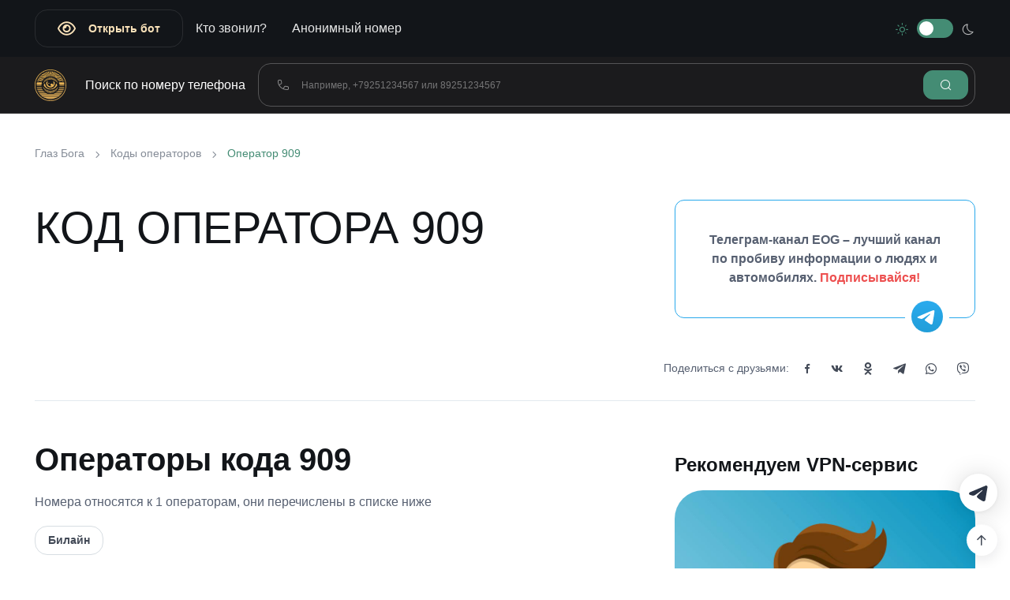

--- FILE ---
content_type: text/html; charset=UTF-8
request_url: https://taurus.eog.bz/calls/codes/909
body_size: 16286
content:
<!DOCTYPE html>
<html lang="ru">
    <head>
            <meta charset="UTF-8">
    <meta name="viewport" content="width=device-width, initial-scale=1.0">
    <meta name="referrer" content="strict-origin">
    <meta name="twitter:site" content="@Eog_life">
    <meta name="twitter:creator" content="@Eog_life">
    <link rel="manifest" href="/manifest.json">
    <link rel="apple-touch-icon" href="/icons/icon-192x192.png">
                        <meta name="robots" content="noindex">
                        <meta property="og:title" content="Все телефонные операторы кода 909"/>
            <meta name="description" content="&amp;#9742;&amp;#65039; Полная информация о коде телефона 909. Оператор (мобильный или городской), регион и город.">
        <meta property="og:description" content="&amp;#9742;&amp;#65039; Полная информация о коде телефона 909. Оператор (мобильный или городской), регион и город."/>
        <meta property="og:image" content="/assets/img/post_preview.jpg"/>
    <meta property="og:type" content="website"/>
    <meta property="og:url" content="https://taurus.eog.bz/calls/codes/909"/>
    <meta name="twitter:card" content="summary"/>
    <link rel="canonical" href="https://taurus.eog.bz/calls/codes/909"/>
    <script type="application/ld+json">
        {
            "@context": "https://schema.org",
            "@type": "BreadcrumbList",
            "itemListElement": [
                {
                    "@type": "ListItem",
                    "position": 1,
                    "name": "Глаз Бога",
                    "item": "https://taurus.eog.bz/"
                },
                {
                    "@type": "ListItem",
                    "position": 2,
                    "name": "Коды операторов",
                    "item": "https://taurus.eog.bz/calls/codes"
                },
                {
                    "@type": "ListItem",
                    "position": 3,
                    "name": "Оператор 909",
                    "item": "https://taurus.eog.bz/calls/codes/909"
                }
            ]
        }

    </script>
            <script type="application/ld+json">
            {
                "@context": "https://schema.org",
                "@type": "SaleEvent",
                "name": "👁️ Бот Глаз Бога",
                "description": "🎭 Бесплатная программа с информацией о человеке и автомобиле. 👉 Рабочая ссылка на Глаз Бога в Telegram.",
                "image": "https://eog.life/assets/svg/eye_logo.svg",
                "startDate": "2023-01-01",
                "endDate": "2023-12-31",
                "eventStatus": "https://schema.org/EventScheduled",
                "eventAttendanceMode": "https://schema.org/OfflineEventAttendanceMode",
                "location": {
                    "@type": "Place",
                    "name": "Глаз Бога",
                    "address": {
                        "@type": "PostalAddress",
                        "streetAddress": "Москва",
                        "addressLocality": "Москва",
                        "postalCode": "125040",
                        "addressCountry": "RU"
                    }
                },
                "performer": {
                    "@type": "PerformingGroup",
                    "name": "Глаз Бога"
                },
                "offers": {
                    "@type": "Offer",
                    "name": "👁️ Бот Глаз Бога",
                    "price": "999",
                    "priceCurrency": "RUB",
                    "validFrom": "",
                    "url": "https://eog.life/go",
                    "availability": "https://schema.org/InStock"
                }
            }
        </script>
        <script type="application/ld+json">
            {
                "@context": "https://schema.org",
                "@type": "SaleEvent",
                "name": "🛡️ Лучший анонимный VPN",
                "description": "Полный обзор YouFast VPN™ в Telegram. Серверы до 10 гбит, протокол OpenVPN и полная анонимность и безопасность.",
                "image": "https://eog.life/assets/svg/eye_logo.svg",
                "startDate": "2023-01-01",
                "endDate": "2023-12-31",
                "eventStatus": "https://schema.org/EventScheduled",
                "eventAttendanceMode": "https://schema.org/OfflineEventAttendanceMode",
                "location": {
                    "@type": "Place",
                    "name": "Глаз Бога",
                    "address": {
                        "@type": "PostalAddress",
                        "streetAddress": "Москва",
                        "addressLocality": "Москва",
                        "postalCode": "125040",
                        "addressCountry": "RU"
                    }
                },
                "performer": {
                    "@type": "PerformingGroup",
                    "name": "Глаз Бога"
                },
                "offers": {
                    "@type": "Offer",
                    "name": "🛡️ Лучший анонимный VPN",
                    "price": "999",
                    "priceCurrency": "RUB",
                    "validFrom": "",
                    "url": "https://eog.life/articles/youfast-vpn",
                    "availability": "https://schema.org/InStock"
                }
            }
        </script>
        <script type="application/ld+json">
            {
                "@context": "https://schema.org",
                "@type": "SaleEvent",
                "name": "🤑 Лучшие криптобиржи",
                "description": "Ищешь проверенную криптобиржу, работающую с гражданами России? Ты попал куда надо, приятель!",
                "image": "https://eog.life/assets/svg/eye_logo.svg",
                "startDate": "2023-01-01",
                "endDate": "2023-12-31",
                "eventStatus": "https://schema.org/EventScheduled",
                "eventAttendanceMode": "https://schema.org/OfflineEventAttendanceMode",
                "location": {
                    "@type": "Place",
                    "name": "Глаз Бога",
                    "address": {
                        "@type": "PostalAddress",
                        "streetAddress": "Москва",
                        "addressLocality": "Москва",
                        "postalCode": "125040",
                        "addressCountry": "RU"
                    }
                },
                "performer": {
                    "@type": "PerformingGroup",
                    "name": "Глаз Бога"
                },
                "offers": {
                    "@type": "Offer",
                    "name": "🤑 Лучшие криптобиржи",
                    "price": "999",
                    "priceCurrency": "RUB",
                    "validFrom": "",
                    "url": "https://eog.life/articles/top-kriptobirzh",
                    "availability": "https://schema.org/InStock"
                }
            }
        </script>
                <title>Все телефонные операторы кода 909 – Глаз Бога</title>
        <!-- STYLESHEET -->
                
    <link rel="stylesheet" href="/build/around.f05220dd.css">

    <style>
        .telegram-link-container {
            z-index: 2;
            position: fixed;
            right: 1rem;
            bottom: 4.5rem;
        }

        .telegram-link-container .telegram-link {
            display: flex;
            align-items: center;
            justify-content: center;
            width: 3rem;
            height: 3rem;
            border-radius: 50%;
            background-color: #ffffff;
            box-shadow: 0 1px 6px 0 rgba(0, 0, 0, 0.06), 0 2px 32px 0 rgba(0, 0, 0, 0.16);
        }

        @media screen and (min-width: 995px) {
            .telegram-link-container .telegram-link:hover .telegram-link-label {
                visibility: visible;
                opacity: 1;
            }
        }

        .telegram-link-container .telegram-link:hover img {
            transform: scale(1.1);
        }

        .telegram-link-container .telegram-link .telegram-link-label {
            visibility: hidden;
            position: absolute;
            white-space: nowrap;
            padding: 4px 8px;
            border-radius: .5rem;
            color: #fff;
            background: rgb(43 52 69);
            right: 4rem;
            opacity: 0;
            transition: opacity .15s ease-in-out;
        }

        .telegram-link-container .telegram-link img {
            width: 1.75rem;
            height: 1.75rem;
            transition: transform 250ms cubic-bezier(0.33, 0, 0, 1);
        }

        .btn-outline-action {
            --ar-btn-color: rgb(250, 226, 185);
            --ar-btn-border-color: rgba(255, 255, 255, 0.1);
            --ar-btn-hover-bg: transparent;
            --ar-btn-hover-border-color: rgb(250, 226, 185);
            --ar-btn-active-bg: transparent;
        }

        .btn-outline-action span {
            color: rgb(250, 226, 185) !important;
        }

        .btn-outline-action svg {
            fill: rgb(250, 226, 185)
        }

        @media screen and (min-width: 992px) {
            .btn-outline-action svg {
                height: 20px;
            }
        }

        @media (min-width: 1400px) {
            .container, .container-lg, .container-md, .container-sm, .container-xl, .container-xxl {
                max-width: 1400px;
            }
        }
    </style>
        <!-- JAVASCRIPT -->
            
    <script>
        let mode = window.localStorage.getItem('mode'),
            root = document.getElementsByTagName('html')[0];
        if (mode !== undefined && mode === 'dark') {
            root.classList.add('dark-mode');
        } else {
            root.classList.remove('dark-mode');
        }
    </script>
                <link rel="icon" type="image/png" href="/assets/img/favicon.png" sizes="16x16">

<meta name="google-site-verification" content="5fqxbjI-_vZqV9s8rbimPVmZvI0Q4xOlGmT6SmZDRck" />
<meta name="probely-verification" content="d79f4589-0848-48ad-8cd4-4800985883d4" />
<meta name="mailru-domain" content="Pjsjjwh4r5GhUvwO" />

<!-- Google tag (gtag.js) -->
<script async src="https://www.googletagmanager.com/gtag/js?id=G-CMF0FJMJ3E"></script>
<script>
  window.dataLayer = window.dataLayer || [];
  function gtag(){dataLayer.push(arguments);}
  gtag('js', new Date());

  gtag('config', 'G-CMF0FJMJ3E');
</script>

<!-- Elfsight Telegram Chat | Telegram Chat на EOG_ r0upngiy8zs_4_bot -->
<script src="https://static.elfsight.com/platform/platform.js" async></script>
<div class="elfsight-app-4c58a033-ba74-4236-9cd3-52f5e1e5be78" data-elfsight-app-lazy></div>
                                </head>
    <body data-aos-easing="ease" data-aos-duration="400" data-aos-delay="0">
    <div class="elfsight-app-789ce75b-5aee-45e4-b2f4-6bf91d1d8c7d"></div>
        <div class="elfsight-app-c5762e4f-f3c2-474f-a8b9-b983d634a6a9" data-elfsight-app-lazy></div>
    <main class="page-wrapper">
        <div class="dark-mode">
            <!-- HEADER -->
            <header class="header navbar navbar-expand-lg">
                <div class="container">
                    <!-- LOGOTYPE -->
                    <ul class="navbar-nav p-0">
                        <li class="nav-item">
                            <a href="/go"
                               class="btn btn-outline-warning btn-outline-action">
                                <svg class="me-3" xmlns="http://www.w3.org/2000/svg" viewBox="0 0 576 512"
                                     height="16px">
                                    <path d="M160 256C160 185.3 217.3 128 288 128C358.7 128 416 185.3 416 256C416 326.7 358.7 384 288 384C217.3 384 160 326.7 160 256zM288 336C332.2 336 368 300.2 368 256C368 211.8 332.2 176 288 176C287.3 176 286.7 176 285.1 176C287.3 181.1 288 186.5 288 192C288 227.3 259.3 256 224 256C218.5 256 213.1 255.3 208 253.1C208 254.7 208 255.3 208 255.1C208 300.2 243.8 336 288 336L288 336zM95.42 112.6C142.5 68.84 207.2 32 288 32C368.8 32 433.5 68.84 480.6 112.6C527.4 156 558.7 207.1 573.5 243.7C576.8 251.6 576.8 260.4 573.5 268.3C558.7 304 527.4 355.1 480.6 399.4C433.5 443.2 368.8 480 288 480C207.2 480 142.5 443.2 95.42 399.4C48.62 355.1 17.34 304 2.461 268.3C-.8205 260.4-.8205 251.6 2.461 243.7C17.34 207.1 48.62 156 95.42 112.6V112.6zM288 80C222.8 80 169.2 109.6 128.1 147.7C89.6 183.5 63.02 225.1 49.44 256C63.02 286 89.6 328.5 128.1 364.3C169.2 402.4 222.8 432 288 432C353.2 432 406.8 402.4 447.9 364.3C486.4 328.5 512.1 286 526.6 256C512.1 225.1 486.4 183.5 447.9 147.7C406.8 109.6 353.2 80 288 80V80z"></path>
                                </svg>
                                <span>Открыть бот</span>
                            </a>
                        </li>
                    </ul>
                    <!-- SWITCH THEME -->
                    <div class="form-check form-switch mode-switch order-lg-2 ms-auto me-3 me-lg-0"
                         data-bs-toggle="mode" aria-label="Switch Theme">
                        <input class="form-check-input" type="checkbox" id="theme-mode" aria-label="Theme mode">
                        <label class="form-check-label" for="theme-mode" aria-label="sun">
                            <i class="ai-sun fs-lg"></i>
                        </label>
                        <label class="form-check-label" for="theme-mode" aria-label="moon">
                            <i class="ai-moon fs-lg"></i>
                        </label>
                    </div>
                    <!-- TOGGLE MENU -->
                    <button class="navbar-toggler ms-sm-3" type="button" data-bs-toggle="collapse"
                            data-bs-target="#navbarNav" aria-label="Toggle Menu">
                        <span class="navbar-toggler-icon"></span>
                    </button>
                    <!-- NAVIGATION -->
                    <nav class="collapse navbar-collapse" id="navbarNav">
                                <ul class="navbar-nav navbar-nav-scroll me-auto">
            
                <li class="nav-item first">        <a href="/" class="nav-link d-block d-md-none">Глаз Бога</a>        
    </li>

    
                <li class="nav-item">        <a href="/calls" class="nav-link" target="_parent">Кто звонил?</a>        
    </li>

    
                <li class="nav-item">        <a href="/private-number" class="nav-link" target="_parent">Анонимный номер</a>        
    </li>

    
                <li class="nav-item">        <a href="https://change.pro" class="nav-link d-block d-md-none" target="_blank">Обмен крипты</a>        
    </li>

    
                <li class="nav-item last">        <a href="/articles/youfast-vpn" class="nav-link d-block d-md-none">Лучший VPN</a>        
    </li>


    </ul>

                    </nav>
                </div>
            </header>
        </div>

                    <!-- SEARCH SECTION -->
            <div class="sticky-search dark-mode border-bottom py-2">
                <div class="container">
                                            <div class="d-flex sticky-search-content align-items-center">
            <a href="/" class="d-flex align-items-center sticky-logo me-0 me-lg-4">
            <img src="/assets/svg/eye_logo.svg" width="40" height="40" alt="Logotype">
        </a>
        <label class="d-none d-lg-flex mb-0 text-white" for="searchInput" style="font-size: 16px; white-space: nowrap">
        Поиск по номеру телефона
    </label>
    <form class="js-validation ms-3 me-0  w-100" action="/calls/phone/search" method="post"
          novalidate>
        <div class="input-group input-group-sm">
            <span class="input-group-text text-muted">
                <i class="ai-phone"></i>
            </span>
            <input class="form-control" type="tel" name="number" id="searchInput" placeholder=""
                   pattern="^[+7]?[0-9() -]+$" minlength="10" maxlength="18" required>
            <button class="btn btn-primary" type="submit" aria-label="Search">
                <i class="ai-search"></i>
            </button>
        </div>
    </form>
    </div>
                                    </div>
            </div>
        
        <!-- PAGE -->
                    <div class="container py-5 pt-4">
                                    <!-- BREADCRUMBS -->
                    <nav aria-label="breadcrumb">
                        <ol class="pt-lg-3 pb-2 breadcrumb">
                            <li class="breadcrumb-item">
                                <a href="/">
                                    <span>Глаз Бога</span>
                                </a>
                            </li>
                                <li class="breadcrumb-item">
        <a href="/calls/codes">Коды операторов</a>
    </li>
    <li class="breadcrumb-item active" aria-current="page">
        <span>Оператор 909</span>
    </li>
                        </ol>
                    </nav>
                
                
                
                <!-- TITLE -->
                                    <div class="border-bottom mb-5">
                        <div class="row py-4">
                            <div class="col-md-8">
                                                                    <h1 class="display-4 fw-medium text-uppercase">
                                        Код оператора 909                                    </h1>
                                                            </div>
                            <div class="col-md-4">
                                                                    <div class="d-flex flex-column justify-content-center">
    <a class="card rounded-1 text-center mb-4 position-relative text-decoration-none" target="_blank"
       href="/channel" style="border-color: #29a9ec;">
        <b class="card-body">Телеграм-канал EOG – лучший канал по пробиву информации о людях и автомобилях. <span class="text-danger">Подписывайся!</span></b>
        <img class="position-absolute px-2 bg-light" src="/assets/client/img/telegram-logo.svg" width="56"
             style="right: 2rem;bottom: -1.2rem;" alt="Telegram Logo">
    </a>
</div>
                                                            </div>
                        </div>
                                                    <div class="d-flex flex-wrap align-items-center">
                                                                                                    <div class="d-flex align-items-center ms-auto mb-4">
                                        <span class="fs-sm me-2">Поделиться с друзьями:</span>
                                        <div class="d-flex">
                                            <a class="nav-link p-2 me-2" data-bs-toggle="tooltip"
                                               data-bs-placement="top"
                                               href="https://www.facebook.com/sharer/sharer.php?u=http://taurus.eog.bz/calls/codes/909"
                                               aria-label="Facebook" target="_blank">
                                                <i class="ai-facebook fs-sm"></i>
                                            </a>
                                            <a class="nav-link p-2 me-2" data-bs-toggle="tooltip"
                                               data-bs-placement="top"
                                               href="https://vk.com/share.php?url=http://taurus.eog.bz/calls/codes/909&image=taurus.eog.bz/assets/img/post_preview.jpg&noparse=true"
                                               aria-label="Vkontakte" target="_blank">
                                                <i class="ai-vk fs-sm"></i>
                                            </a>
                                            <a class="nav-link p-2 me-2" data-bs-toggle="tooltip"
                                               data-bs-placement="top"
                                               href="https://connect.ok.ru/offer?url=http://taurus.eog.bz/calls/codes/909&title=%D0%92%D1%81%D0%B5%20%D1%82%D0%B5%D0%BB%D0%B5%D1%84%D0%BE%D0%BD%D0%BD%D1%8B%D0%B5%20%D0%BE%D0%BF%D0%B5%D1%80%D0%B0%D1%82%D0%BE%D1%80%D1%8B%20%D0%BA%D0%BE%D0%B4%D0%B0%20909&imageUrl=taurus.eog.bz/assets/img/post_preview.jpg"
                                               aria-label="Odnoklassniki" target="_blank">
                                                <i class="ai-odnoklassniki"></i>
                                            </a>
                                            <a class="nav-link p-2 me-2" data-bs-toggle="tooltip"
                                               data-bs-placement="top"
                                               href="https://t.me/share/url?url=http://taurus.eog.bz/calls/codes/909&text=%D0%92%D1%81%D0%B5%20%D1%82%D0%B5%D0%BB%D0%B5%D1%84%D0%BE%D0%BD%D0%BD%D1%8B%D0%B5%20%D0%BE%D0%BF%D0%B5%D1%80%D0%B0%D1%82%D0%BE%D1%80%D1%8B%20%D0%BA%D0%BE%D0%B4%D0%B0%20909"
                                               aria-label="Telegram" target="_blank">
                                                <i class="ai-telegram"></i>
                                            </a>
                                            <a class="nav-link p-2 me-2" data-bs-toggle="tooltip"
                                               data-bs-placement="top"
                                               href="whatsapp://send?text=http://taurus.eog.bz/calls/codes/909" aria-label="WhatsApp">
                                                <i class="ai-whatsapp"></i>
                                            </a>
                                            <a class="nav-link p-2" data-bs-toggle="tooltip" data-bs-placement="top"
                                               href="viber://forward?text=http://taurus.eog.bz/calls/codes/909" aria-label="Viber">
                                                <i class="ai-viber"></i>
                                            </a>
                                        </div>
                                    </div>
                                                            </div>
                                            </div>
                
                <!-- CONTENT -->
                    <div class="row mt-sm-2 mt-lg-0 pb-md-4">
        <!-- CONTENT -->
        <div class="col-md-7 pb-2 pb-md-0 mb-4 mb-md-0">
            <!-- OPERATORS -->
            <h2 class="h1">Операторы кода 909</h2>
            <p>Номера относятся к 1 операторам, они перечислены в списке ниже</p>
            <div class="d-flex flex-wrap mb-5">
                                    <a href="/calls/operators/beeline"
                       class="btn btn-outline-secondary py-2 px-3 mb-2 me-2">
                        <span>Билайн</span>
                    </a>
                            </div>

            <!-- REGIONS -->
            <h2 class="h1">Регионы кода 909</h2>
                            <p>Номера относятся к 68 регионам, они перечислены в списке ниже</p>
                        <div class="d-flex flex-wrap mb-5">
                                    <a href="/calls/regions/altaiskii-krai"
                       class="btn btn-outline-secondary py-2 px-3 mb-2 me-2">
                        <span>Алтайский край</span>
                    </a>
                                    <a href="/calls/regions/amurskaya-oblast"
                       class="btn btn-outline-secondary py-2 px-3 mb-2 me-2">
                        <span>Амурская область</span>
                    </a>
                                    <a href="/calls/regions/arkhangel-skaya-oblast"
                       class="btn btn-outline-secondary py-2 px-3 mb-2 me-2">
                        <span>Архангельская область</span>
                    </a>
                                    <a href="/calls/regions/astrakhanskaya-oblast"
                       class="btn btn-outline-secondary py-2 px-3 mb-2 me-2">
                        <span>Астраханская область</span>
                    </a>
                                    <a href="/calls/regions/belgorodskaya-oblast"
                       class="btn btn-outline-secondary py-2 px-3 mb-2 me-2">
                        <span>Белгородская область</span>
                    </a>
                                    <a href="/calls/regions/bryanskaya-oblast"
                       class="btn btn-outline-secondary py-2 px-3 mb-2 me-2">
                        <span>Брянская область</span>
                    </a>
                                    <a href="/calls/regions/vladimirskaya-oblast"
                       class="btn btn-outline-secondary py-2 px-3 mb-2 me-2">
                        <span>Владимирская область</span>
                    </a>
                                    <a href="/calls/regions/volgogradskaya-oblast"
                       class="btn btn-outline-secondary py-2 px-3 mb-2 me-2">
                        <span>Волгоградская область</span>
                    </a>
                                    <a href="/calls/regions/vologodskaya-oblast"
                       class="btn btn-outline-secondary py-2 px-3 mb-2 me-2">
                        <span>Вологодская область</span>
                    </a>
                                    <a href="/calls/regions/voronezhskaya-oblast"
                       class="btn btn-outline-secondary py-2 px-3 mb-2 me-2">
                        <span>Воронежская область</span>
                    </a>
                                    <a href="/calls/regions/ivanovskaya-oblast"
                       class="btn btn-outline-secondary py-2 px-3 mb-2 me-2">
                        <span>Ивановская область</span>
                    </a>
                                    <a href="/calls/regions/kaliningradskaya-oblast"
                       class="btn btn-outline-secondary py-2 px-3 mb-2 me-2">
                        <span>Калининградская область</span>
                    </a>
                                    <a href="/calls/regions/kaluzhskaya-oblast"
                       class="btn btn-outline-secondary py-2 px-3 mb-2 me-2">
                        <span>Калужская область</span>
                    </a>
                                    <a href="/calls/regions/kamchat-skii-krai"
                       class="btn btn-outline-secondary py-2 px-3 mb-2 me-2">
                        <span>Камчатский край</span>
                    </a>
                                    <a href="/calls/regions/kemerovskaya-oblast"
                       class="btn btn-outline-secondary py-2 px-3 mb-2 me-2">
                        <span>Кемеровская область</span>
                    </a>
                                    <a href="/calls/regions/kirovskaya-oblast"
                       class="btn btn-outline-secondary py-2 px-3 mb-2 me-2">
                        <span>Кировская область</span>
                    </a>
                                    <a href="/calls/regions/kostromskaya-oblast"
                       class="btn btn-outline-secondary py-2 px-3 mb-2 me-2">
                        <span>Костромская область</span>
                    </a>
                                    <a href="/calls/regions/krasnodarskii-krai"
                       class="btn btn-outline-secondary py-2 px-3 mb-2 me-2">
                        <span>Краснодарский край</span>
                    </a>
                                    <a href="/calls/regions/krasnoyarskii-krai"
                       class="btn btn-outline-secondary py-2 px-3 mb-2 me-2">
                        <span>Красноярский край</span>
                    </a>
                                    <a href="/calls/regions/kurganskaya-oblast"
                       class="btn btn-outline-secondary py-2 px-3 mb-2 me-2">
                        <span>Курганская область</span>
                    </a>
                                    <a href="/calls/regions/kurskaya-oblast"
                       class="btn btn-outline-secondary py-2 px-3 mb-2 me-2">
                        <span>Курская область</span>
                    </a>
                                    <a href="/calls/regions/lipetskaya-oblast"
                       class="btn btn-outline-secondary py-2 px-3 mb-2 me-2">
                        <span>Липецкая область</span>
                    </a>
                                    <a href="/calls/regions/moskva-i-moskovskaya-oblast"
                       class="btn btn-outline-secondary py-2 px-3 mb-2 me-2">
                        <span>Москва и Московская область</span>
                    </a>
                                    <a href="/calls/regions/murmanskaya-oblast"
                       class="btn btn-outline-secondary py-2 px-3 mb-2 me-2">
                        <span>Мурманская область</span>
                    </a>
                                    <a href="/calls/regions/nizhegorodskaya-oblast"
                       class="btn btn-outline-secondary py-2 px-3 mb-2 me-2">
                        <span>Нижегородская область</span>
                    </a>
                                    <a href="/calls/regions/novgorodskaya-oblast"
                       class="btn btn-outline-secondary py-2 px-3 mb-2 me-2">
                        <span>Новгородская область</span>
                    </a>
                                    <a href="/calls/regions/novosibirskaya-oblast"
                       class="btn btn-outline-secondary py-2 px-3 mb-2 me-2">
                        <span>Новосибирская область</span>
                    </a>
                                    <a href="/calls/regions/omskaya-oblast"
                       class="btn btn-outline-secondary py-2 px-3 mb-2 me-2">
                        <span>Омская область</span>
                    </a>
                                    <a href="/calls/regions/orenburgskaya-oblast"
                       class="btn btn-outline-secondary py-2 px-3 mb-2 me-2">
                        <span>Оренбургская область</span>
                    </a>
                                    <a href="/calls/regions/orlovskaya-oblast"
                       class="btn btn-outline-secondary py-2 px-3 mb-2 me-2">
                        <span>Орловская область</span>
                    </a>
                                    <a href="/calls/regions/penzenskaya-oblast"
                       class="btn btn-outline-secondary py-2 px-3 mb-2 me-2">
                        <span>Пензенская область</span>
                    </a>
                                    <a href="/calls/regions/permskii-krai"
                       class="btn btn-outline-secondary py-2 px-3 mb-2 me-2">
                        <span>Пермский край</span>
                    </a>
                                    <a href="/calls/regions/pskovskaya-oblast"
                       class="btn btn-outline-secondary py-2 px-3 mb-2 me-2">
                        <span>Псковская область</span>
                    </a>
                                    <a href="/calls/regions/respublika-adygeya"
                       class="btn btn-outline-secondary py-2 px-3 mb-2 me-2">
                        <span>Республика Адыгея</span>
                    </a>
                                    <a href="/calls/regions/respublika-altai"
                       class="btn btn-outline-secondary py-2 px-3 mb-2 me-2">
                        <span>Республика Алтай</span>
                    </a>
                                    <a href="/calls/regions/respublika-bashkortostan"
                       class="btn btn-outline-secondary py-2 px-3 mb-2 me-2">
                        <span>Республика Башкортостан</span>
                    </a>
                                    <a href="/calls/regions/respublika-dagestan"
                       class="btn btn-outline-secondary py-2 px-3 mb-2 me-2">
                        <span>Республика Дагестан</span>
                    </a>
                                    <a href="/calls/regions/respublika-kabardino-balkarskaya"
                       class="btn btn-outline-secondary py-2 px-3 mb-2 me-2">
                        <span>Республика Кабардино-Балкарская</span>
                    </a>
                                    <a href="/calls/regions/respublika-kalmykiya"
                       class="btn btn-outline-secondary py-2 px-3 mb-2 me-2">
                        <span>Республика Калмыкия</span>
                    </a>
                                    <a href="/calls/regions/respublika-karachayevo-cherkesskaya"
                       class="btn btn-outline-secondary py-2 px-3 mb-2 me-2">
                        <span>Республика Карачаево-Черкесская</span>
                    </a>
                                    <a href="/calls/regions/respublika-kareliya"
                       class="btn btn-outline-secondary py-2 px-3 mb-2 me-2">
                        <span>Республика Карелия</span>
                    </a>
                                    <a href="/calls/regions/respublika-komi"
                       class="btn btn-outline-secondary py-2 px-3 mb-2 me-2">
                        <span>Республика Коми</span>
                    </a>
                                    <a href="/calls/regions/respublika-marii-el"
                       class="btn btn-outline-secondary py-2 px-3 mb-2 me-2">
                        <span>Республика Марий Эл</span>
                    </a>
                                    <a href="/calls/regions/respublika-mordoviya"
                       class="btn btn-outline-secondary py-2 px-3 mb-2 me-2">
                        <span>Республика Мордовия</span>
                    </a>
                                    <a href="/calls/regions/respublika-severnaya-osetiya-alaniya"
                       class="btn btn-outline-secondary py-2 px-3 mb-2 me-2">
                        <span>Республика Северная Осетия - Алания</span>
                    </a>
                                    <a href="/calls/regions/respublika-tatarstan"
                       class="btn btn-outline-secondary py-2 px-3 mb-2 me-2">
                        <span>Республика Татарстан</span>
                    </a>
                                    <a href="/calls/regions/respublika-tyva"
                       class="btn btn-outline-secondary py-2 px-3 mb-2 me-2">
                        <span>Республика Тыва</span>
                    </a>
                                    <a href="/calls/regions/respublika-khakasiya"
                       class="btn btn-outline-secondary py-2 px-3 mb-2 me-2">
                        <span>Республика Хакасия</span>
                    </a>
                                    <a href="/calls/regions/rostovskaya-oblast"
                       class="btn btn-outline-secondary py-2 px-3 mb-2 me-2">
                        <span>Ростовская область</span>
                    </a>
                                    <a href="/calls/regions/samarskaya-oblast"
                       class="btn btn-outline-secondary py-2 px-3 mb-2 me-2">
                        <span>Самарская область</span>
                    </a>
                                    <a href="/calls/regions/sankt-peterburg-i-leningradskaya-oblast"
                       class="btn btn-outline-secondary py-2 px-3 mb-2 me-2">
                        <span>Санкт-Петербург и Ленинградская область</span>
                    </a>
                                    <a href="/calls/regions/saratovskaya-oblast"
                       class="btn btn-outline-secondary py-2 px-3 mb-2 me-2">
                        <span>Саратовская область</span>
                    </a>
                                    <a href="/calls/regions/sverdlovskaya-oblast"
                       class="btn btn-outline-secondary py-2 px-3 mb-2 me-2">
                        <span>Свердловская область</span>
                    </a>
                                    <a href="/calls/regions/smolenskaya-oblast"
                       class="btn btn-outline-secondary py-2 px-3 mb-2 me-2">
                        <span>Смоленская область</span>
                    </a>
                                    <a href="/calls/regions/stavropol-skii-krai"
                       class="btn btn-outline-secondary py-2 px-3 mb-2 me-2">
                        <span>Ставропольский край</span>
                    </a>
                                    <a href="/calls/regions/tambovskaya-oblast"
                       class="btn btn-outline-secondary py-2 px-3 mb-2 me-2">
                        <span>Тамбовская область</span>
                    </a>
                                    <a href="/calls/regions/tverskaya-oblast"
                       class="btn btn-outline-secondary py-2 px-3 mb-2 me-2">
                        <span>Тверская область</span>
                    </a>
                                    <a href="/calls/regions/tomskaya-oblast"
                       class="btn btn-outline-secondary py-2 px-3 mb-2 me-2">
                        <span>Томская область</span>
                    </a>
                                    <a href="/calls/regions/tul-skaya-oblast"
                       class="btn btn-outline-secondary py-2 px-3 mb-2 me-2">
                        <span>Тульская область</span>
                    </a>
                                    <a href="/calls/regions/tyumenskaya-oblast"
                       class="btn btn-outline-secondary py-2 px-3 mb-2 me-2">
                        <span>Тюменская область</span>
                    </a>
                                    <a href="/calls/regions/udmurt-skaya-respublika"
                       class="btn btn-outline-secondary py-2 px-3 mb-2 me-2">
                        <span>Удмуртская Республика</span>
                    </a>
                                    <a href="/calls/regions/ul-yanovskaya-oblast"
                       class="btn btn-outline-secondary py-2 px-3 mb-2 me-2">
                        <span>Ульяновская область</span>
                    </a>
                                    <a href="/calls/regions/khabarovskii-krai"
                       class="btn btn-outline-secondary py-2 px-3 mb-2 me-2">
                        <span>Хабаровский край</span>
                    </a>
                                    <a href="/calls/regions/khanty-mansiiskii-ao-yugra"
                       class="btn btn-outline-secondary py-2 px-3 mb-2 me-2">
                        <span>Ханты-Мансийский АО - Югра</span>
                    </a>
                                    <a href="/calls/regions/chelyabinskaya-oblast"
                       class="btn btn-outline-secondary py-2 px-3 mb-2 me-2">
                        <span>Челябинская область</span>
                    </a>
                                    <a href="/calls/regions/chuvashskaya-respublika"
                       class="btn btn-outline-secondary py-2 px-3 mb-2 me-2">
                        <span>Чувашская Республика</span>
                    </a>
                                    <a href="/calls/regions/yamalo-nenetskii-ao"
                       class="btn btn-outline-secondary py-2 px-3 mb-2 me-2">
                        <span>Ямало-Ненецкий АО</span>
                    </a>
                                    <a href="/calls/regions/yaroslavskaya-oblast"
                       class="btn btn-outline-secondary py-2 px-3 mb-2 me-2">
                        <span>Ярославская область</span>
                    </a>
                            </div>

            <div class="mb-5">
                <a href="/go" target="_blank">
                    <img class="w-100 rounded-3" src="/assets/img/banners/glaz-boga.gif" alt="Глаз бога">
                </a>
            </div>

            
                            <!-- POPULAR NUMBERS -->
                <h2 class="h1">Популярные номера</h2>
                <p>В данном списке находятся наиболее популярные телефонные номера префикса 909</p>
                <div class="d-flex flex-wrap mb-5">
                                            <a class="btn btn-outline-secondary py-2 px-3 mb-2 me-2"
                           href="/calls/79099642929">
                            <span>+7 (909) 964-29-29</span>
                        </a>
                                            <a class="btn btn-outline-secondary py-2 px-3 mb-2 me-2"
                           href="/calls/79092931990">
                            <span>+7 (909) 293-19-90</span>
                        </a>
                                            <a class="btn btn-outline-secondary py-2 px-3 mb-2 me-2"
                           href="/calls/79090769661">
                            <span>+7 (909) 076-96-61</span>
                        </a>
                                            <a class="btn btn-outline-secondary py-2 px-3 mb-2 me-2"
                           href="/calls/79094035618">
                            <span>+7 (909) 403-56-18</span>
                        </a>
                                            <a class="btn btn-outline-secondary py-2 px-3 mb-2 me-2"
                           href="/calls/79098647344">
                            <span>+7 (909) 864-73-44</span>
                        </a>
                                            <a class="btn btn-outline-secondary py-2 px-3 mb-2 me-2"
                           href="/calls/79099957477">
                            <span>+7 (909) 995-74-77</span>
                        </a>
                                            <a class="btn btn-outline-secondary py-2 px-3 mb-2 me-2"
                           href="/calls/79091921303">
                            <span>+7 (909) 192-13-03</span>
                        </a>
                                            <a class="btn btn-outline-secondary py-2 px-3 mb-2 me-2"
                           href="/calls/79096012333">
                            <span>+7 (909) 601-23-33</span>
                        </a>
                                            <a class="btn btn-outline-secondary py-2 px-3 mb-2 me-2"
                           href="/calls/79098429470">
                            <span>+7 (909) 842-94-70</span>
                        </a>
                                            <a class="btn btn-outline-secondary py-2 px-3 mb-2 me-2"
                           href="/calls/79091623423">
                            <span>+7 (909) 162-34-23</span>
                        </a>
                                            <a class="btn btn-outline-secondary py-2 px-3 mb-2 me-2"
                           href="/calls/79099122666">
                            <span>+7 (909) 912-26-66</span>
                        </a>
                                            <a class="btn btn-outline-secondary py-2 px-3 mb-2 me-2"
                           href="/calls/79093494221">
                            <span>+7 (909) 349-42-21</span>
                        </a>
                                            <a class="btn btn-outline-secondary py-2 px-3 mb-2 me-2"
                           href="/calls/79096260005">
                            <span>+7 (909) 626-00-05</span>
                        </a>
                                            <a class="btn btn-outline-secondary py-2 px-3 mb-2 me-2"
                           href="/calls/79093929025">
                            <span>+7 (909) 392-90-25</span>
                        </a>
                                            <a class="btn btn-outline-secondary py-2 px-3 mb-2 me-2"
                           href="/calls/79097348615">
                            <span>+7 (909) 734-86-15</span>
                        </a>
                                            <a class="btn btn-outline-secondary py-2 px-3 mb-2 me-2"
                           href="/calls/79093731058">
                            <span>+7 (909) 373-10-58</span>
                        </a>
                                            <a class="btn btn-outline-secondary py-2 px-3 mb-2 me-2"
                           href="/calls/79093636759">
                            <span>+7 (909) 363-67-59</span>
                        </a>
                                            <a class="btn btn-outline-secondary py-2 px-3 mb-2 me-2"
                           href="/calls/79093747138">
                            <span>+7 (909) 374-71-38</span>
                        </a>
                                            <a class="btn btn-outline-secondary py-2 px-3 mb-2 me-2"
                           href="/calls/79092969997">
                            <span>+7 (909) 296-99-97</span>
                        </a>
                                            <a class="btn btn-outline-secondary py-2 px-3 mb-2 me-2"
                           href="/calls/79092803392">
                            <span>+7 (909) 280-33-92</span>
                        </a>
                                            <a class="btn btn-outline-secondary py-2 px-3 mb-2 me-2"
                           href="/calls/79093184036">
                            <span>+7 (909) 318-40-36</span>
                        </a>
                                            <a class="btn btn-outline-secondary py-2 px-3 mb-2 me-2"
                           href="/calls/79093859022">
                            <span>+7 (909) 385-90-22</span>
                        </a>
                                            <a class="btn btn-outline-secondary py-2 px-3 mb-2 me-2"
                           href="/calls/79092224372">
                            <span>+7 (909) 222-43-72</span>
                        </a>
                                            <a class="btn btn-outline-secondary py-2 px-3 mb-2 me-2"
                           href="/calls/79092392554">
                            <span>+7 (909) 239-25-54</span>
                        </a>
                                            <a class="btn btn-outline-secondary py-2 px-3 mb-2 me-2"
                           href="/calls/79091590961">
                            <span>+7 (909) 159-09-61</span>
                        </a>
                                            <a class="btn btn-outline-secondary py-2 px-3 mb-2 me-2"
                           href="/calls/79092933979">
                            <span>+7 (909) 293-39-79</span>
                        </a>
                                            <a class="btn btn-outline-secondary py-2 px-3 mb-2 me-2"
                           href="/calls/79093214839">
                            <span>+7 (909) 321-48-39</span>
                        </a>
                                            <a class="btn btn-outline-secondary py-2 px-3 mb-2 me-2"
                           href="/calls/79091535357">
                            <span>+7 (909) 153-53-57</span>
                        </a>
                                            <a class="btn btn-outline-secondary py-2 px-3 mb-2 me-2"
                           href="/calls/79093728762">
                            <span>+7 (909) 372-87-62</span>
                        </a>
                                            <a class="btn btn-outline-secondary py-2 px-3 mb-2 me-2"
                           href="/calls/79091189045">
                            <span>+7 (909) 118-90-45</span>
                        </a>
                                    </div>
                    </div>

        <!-- SIDEBAR -->
        <aside class="col-md-5 col-xl-4 offset-xl-1">
            <div class="ps-md-4 ps-xl-0">
                    <div class="mb-3">
                    <h4 class="h4 pt-3">Рекомендуем VPN-сервис</h4>
                <a class="position-relative" href="/ad/1"
           rel="nofollow" target="_blank">
                            <div class="ignore-dark-mode position-absolute w-100 text-center start-50 translate-middle-x pt-4"
                     style="max-width: 15rem;">
                </div>
                <img class="rounded-5" src="/uploads/2023/01/31/banner-youfast-min.jpg" alt="Banner">
                    </a>
    </div>
                            </div>
        </aside>
    </div>
            </div>
        
        
                                                <!-- BLOG SECTION -->
                <section class="container py-5 pt-0">
                    <h2 class="h1 pb-3 py-md-4">Интересные статьи</h2>
                    <div class="row pb-md-4 pb-lg-5">
                        <div class="col-lg-6 pb-2 pb-lg-0 mb-4 mb-lg-0">
                                                                                            <article
                                        class="card h-100 border-0 position-relative overflow-hidden bg-size-cover bg-position-center me-lg-4"
                                        style="background-image: url('/assets/img/post_preview.webp');">
                                    <div class="bg-dark position-absolute top-0 start-0 w-100 h-100 opacity-60"></div>
                                    <div class="card-body d-flex flex-column position-relative zindex-2 mt-sm-5">
                                        <h3 class="pt-5 mt-4 mt-sm-5 mt-lg-auto">
                                            <a class="stretched-link text-light"
                                               href="/articles/foca-i-sherlock-sravnenie">
                                                <span>FOCA и Sherlock: сравнение</span>
                                            </a>
                                        </h3>
                                        <div class="d-flex align-items-center">
                                            <span class="fs-sm text-light opacity-50">20.01.2026 в 20:43</span>
                                        </div>
                                    </div>
                                </article>
                                                    </div>
                        <div class="col-lg-6">
                            <div class="row row-cols-1 row-cols-sm-2 g-4">
                                                                                                                                                                                <article class="col py-1 py-xl-2">
                                            <div class="d-flex flex-column border-bottom pb-4 ms-xl-3 h-100">
                                                <h3 class="h4">
                                                    <a href="/articles/foca-skrytaya-informaciya-v-metadannyh">FOCA: скрытая информация в метаданных</a>
                                                </h3>
                                                <div class="d-flex align-items-center mt-auto">
                                                    <span class="fs-sm text-dark">20.01.2026 в 20:41</span>
                                                </div>
                                            </div>
                                        </article>
                                                                                                                                                <article class="col py-1 py-xl-2">
                                            <div class="d-flex flex-column border-bottom pb-4 ms-xl-3 h-100">
                                                <h3 class="h4">
                                                    <a href="/articles/shodan-ili-sherlock-chto-vybrat">Shodan или Sherlock: что выбрать</a>
                                                </h3>
                                                <div class="d-flex align-items-center mt-auto">
                                                    <span class="fs-sm text-dark">20.01.2026 в 20:39</span>
                                                </div>
                                            </div>
                                        </article>
                                                                                                                                                <article class="col py-1 py-xl-2">
                                            <div class="d-flex flex-column border-bottom pb-4 ms-xl-3 h-100">
                                                <h3 class="h4">
                                                    <a href="/articles/shodan-chto-eto-i-kak-polzovatsya">Shodan: что это и как пользоваться</a>
                                                </h3>
                                                <div class="d-flex align-items-center mt-auto">
                                                    <span class="fs-sm text-dark">20.01.2026 в 20:37</span>
                                                </div>
                                            </div>
                                        </article>
                                                                                                                                                <article class="col py-1 py-xl-2">
                                            <div class="d-flex flex-column border-bottom pb-4 ms-xl-3 h-100">
                                                <h3 class="h4">
                                                    <a href="/articles/chto-luchshe-pipl-ili-sherlock">Что лучше: Pipl или Sherlock</a>
                                                </h3>
                                                <div class="d-flex align-items-center mt-auto">
                                                    <span class="fs-sm text-dark">20.01.2026 в 20:35</span>
                                                </div>
                                            </div>
                                        </article>
                                                                                                </div>
                        </div>
                    </div>
                </section>
                    
                                                    
                                                <!-- RECOMMENDATIONS SECTION -->
                <section class="bg-secondary d-none d-lg-block py-5">
                    <div class="container">
                        <h2 class="h1 mb-4">Мы рекомендуем</h2>
                        <div class="row">
                            <div class="col-md-5 text-center text-md-start">
                                <ul class="nav nav-tabs flex-column" role="tablist">
                                                                            <li class="nav-item">
                                            <a href="#info_block4" data-bs-toggle="tab" role="tab"
                                               class="text-start nav-link text-dark active">
                                                <span>Информация о Глазе Бога из СМИ</span>
                                            </a>
                                        </li>
                                                                            <li class="nav-item">
                                            <a href="#info_block5" data-bs-toggle="tab" role="tab"
                                               class="text-start nav-link text-dark">
                                                <span>О создателе Глаза Бога Евгении Антипове</span>
                                            </a>
                                        </li>
                                                                            <li class="nav-item">
                                            <a href="#info_block8" data-bs-toggle="tab" role="tab"
                                               class="text-start nav-link text-dark">
                                                <span>Удалить информацию из Глаза Бога</span>
                                            </a>
                                        </li>
                                                                    </ul>
                            </div>
                            <div class="col-md-7 col-lg-6 offset-lg-1">
                                <div class="tab-content">
                                                                            <div class="tab-pane fade show active"
                                             id="info_block4" role="tabpanel">
                                            <div class="d-flex flex-column">
                                                                                                    <a href="https://ru.wikipedia.org/wiki/%D0%93%D0%BB%D0%B0%D0%B7_%D0%91%D0%BE%D0%B3%D0%B0" target="_blank"
                                                       rel="nofollow noopener"                                                       class="btn btn-primary align-items-start w-100 mb-2">
                                                        <span class="me-auto text-start"
                                                              style="white-space: pre-wrap;">Глаз Бога</span>
                                                        <i class="ai-external-link ms-2"></i>
                                                    </a>
                                                                                                    <a href="https://www.vedomosti.ru/media/articles/2021/09/06/885457-osnovatel-glaza-boga" target="_blank"
                                                       rel="nofollow noopener"                                                       class="btn btn-primary align-items-start w-100 mb-2">
                                                        <span class="me-auto text-start"
                                                              style="white-space: pre-wrap;">Основатель «Глаза бога» создал конкурента</span>
                                                        <i class="ai-external-link ms-2"></i>
                                                    </a>
                                                                                                    <a href="https://www.forbes.ru/karera-i-svoy-biznes/432271-za-glazom-boga-kto-sozdal-glavnyy-v-rossii-servis-dlya-poiska" target="_blank"
                                                       rel="nofollow noopener"                                                       class="btn btn-primary align-items-start w-100 mb-2">
                                                        <span class="me-auto text-start"
                                                              style="white-space: pre-wrap;">За «Глазом Бога»: кто создал главный в России сервис для поиска персональных данных и почему его не закрывают</span>
                                                        <i class="ai-external-link ms-2"></i>
                                                    </a>
                                                                                                    <a href="https://www.kommersant.ru/doc/4887488" target="_blank"
                                                       rel="nofollow noopener"                                                       class="btn btn-primary align-items-start w-100 mb-2">
                                                        <span class="me-auto text-start"
                                                              style="white-space: pre-wrap;">Telegram прикрыл «Глаз Бога»</span>
                                                        <i class="ai-external-link ms-2"></i>
                                                    </a>
                                                                                                    <a href="https://tass.ru/proisshestviya/12133913" target="_blank"
                                                       rel="nofollow noopener"                                                       class="btn btn-primary align-items-start w-100 mb-2">
                                                        <span class="me-auto text-start"
                                                              style="white-space: pre-wrap;">Суд по требованию прокуратуры заблокировал сайт &quot;Глаз бога&quot;</span>
                                                        <i class="ai-external-link ms-2"></i>
                                                    </a>
                                                                                                    <a href="https://www.gazeta.ru/tech/2021/07/28/13809278/antipov_eyeofgod.shtml" target="_blank"
                                                       rel="nofollow noopener"                                                       class="btn btn-primary align-items-start w-100 mb-2">
                                                        <span class="me-auto text-start"
                                                              style="white-space: pre-wrap;">«Даю бесплатный доступ всем силовикам»: интервью с создателем «Глаза Бога»</span>
                                                        <i class="ai-external-link ms-2"></i>
                                                    </a>
                                                                                                    <a href="https://snob.ru/entry/236441/" target="_blank"
                                                       rel="nofollow noopener"                                                       class="btn btn-primary align-items-start w-100 mb-2">
                                                        <span class="me-auto text-start"
                                                              style="white-space: pre-wrap;">Код bless you. Зачем создатель бота «Глаз Бога» строит систему социального рейтинга, предсказывает новости и вычисляет эскортниц</span>
                                                        <i class="ai-external-link ms-2"></i>
                                                    </a>
                                                                                                    <a href="https://www.rbc.ru/technology_and_media/01/07/2021/60dd99719a79474e947f0c5f" target="_blank"
                                                       rel="nofollow noopener"                                                       class="btn btn-primary align-items-start w-100 mb-2">
                                                        <span class="me-auto text-start"
                                                              style="white-space: pre-wrap;">Суд признал незаконной деятельность Telegram-бота «Глаз Бога»</span>
                                                        <i class="ai-external-link ms-2"></i>
                                                    </a>
                                                                                                    <a href="https://www.bfm.ru/news/479456" target="_blank"
                                                       rel="nofollow noopener"                                                       class="btn btn-primary align-items-start w-100 mb-2">
                                                        <span class="me-auto text-start"
                                                              style="white-space: pre-wrap;">«Глаз Бога», который российские власти давно и безуспешно пытаются запретить, собрался в B2B-сегмент</span>
                                                        <i class="ai-external-link ms-2"></i>
                                                    </a>
                                                                                                    <a href="https://habr.com/ru/company/globalsign/blog/569234/" target="_blank"
                                                       rel="nofollow noopener"                                                       class="btn btn-primary align-items-start w-100 mb-2">
                                                        <span class="me-auto text-start"
                                                              style="white-space: pre-wrap;">Индустрия деанона и пробива. «Глаз бога» — только вершина айсберга тотальной слежки</span>
                                                        <i class="ai-external-link ms-2"></i>
                                                    </a>
                                                                                                    <a href="https://ren.tv/news/v-rossii/951778-sozdatel-platformy-glaz-boga-nachal-borotsia-s-feikami" target="_blank"
                                                       rel="nofollow noopener"                                                       class="btn btn-primary align-items-start w-100 mb-2">
                                                        <span class="me-auto text-start"
                                                              style="white-space: pre-wrap;">Создатель платформы &quot;Глаз Бога&quot; начал бороться с фейками о РФ</span>
                                                        <i class="ai-external-link ms-2"></i>
                                                    </a>
                                                                                                    <a href="https://www.interfax.ru/russia/774827" target="_blank"
                                                       rel="nofollow noopener"                                                       class="btn btn-primary align-items-start w-100 mb-2">
                                                        <span class="me-auto text-start"
                                                              style="white-space: pre-wrap;">Суд признал незаконной деятельность телеграм-бота &quot;Глаз Бога&quot;</span>
                                                        <i class="ai-external-link ms-2"></i>
                                                    </a>
                                                                                                    <a href="https://ria.ru/20210815/servis-1745829240.html" target="_blank"
                                                       rel="nofollow noopener"                                                       class="btn btn-primary align-items-start w-100 mb-2">
                                                        <span class="me-auto text-start"
                                                              style="white-space: pre-wrap;">Суд заблокировал сервис &quot;Глаз Бога&quot;</span>
                                                        <i class="ai-external-link ms-2"></i>
                                                    </a>
                                                                                                    <a href="https://pravo.ru/news/233951/" target="_blank"
                                                       rel="nofollow noopener"                                                       class="btn btn-primary align-items-start w-100 mb-2">
                                                        <span class="me-auto text-start"
                                                              style="white-space: pre-wrap;">Суд заблокировал сайт «Глаз бога»</span>
                                                        <i class="ai-external-link ms-2"></i>
                                                    </a>
                                                                                                    <a href="https://daily.afisha.ru/news/51926-roskomnadzor-potreboval-zapretit-telegram-bota-glaz-boga-s-lichnymi-dannymi-rossiyan/" target="_blank"
                                                       rel="nofollow noopener"                                                       class="btn btn-primary align-items-start w-100 mb-2">
                                                        <span class="me-auto text-start"
                                                              style="white-space: pre-wrap;">Роскомнадзор потребовал запретить клона телеграм-бота «Глаз Бога» с личными данными россиян</span>
                                                        <i class="ai-external-link ms-2"></i>
                                                    </a>
                                                                                                    <a href="https://vc.ru/legal/265223-sud-v-moskve-priznal-nezakonnoy-rabotu-klona-kanala-dlya-probiva-dannyh-glaz-boga" target="_blank"
                                                       rel="nofollow noopener"                                                       class="btn btn-primary align-items-start w-100 mb-2">
                                                        <span class="me-auto text-start"
                                                              style="white-space: pre-wrap;">Суд в Москве признал незаконной работу «клона» канала для «пробива» данных «Глаз Бога» Статьи редакции</span>
                                                        <i class="ai-external-link ms-2"></i>
                                                    </a>
                                                                                                    <a href="https://lenta.ru/news/2021/07/13/glazbogga/" target="_blank"
                                                       rel="nofollow noopener"                                                       class="btn btn-primary align-items-start w-100 mb-2">
                                                        <span class="me-auto text-start"
                                                              style="white-space: pre-wrap;">Личные данные сотен тысяч пользователей Telegram-бота «Глаз Бога» слили в сеть</span>
                                                        <i class="ai-external-link ms-2"></i>
                                                    </a>
                                                                                                    <a href="https://www.vesti.ru/hitech/article/2582600" target="_blank"
                                                       rel="nofollow noopener"                                                       class="btn btn-primary align-items-start w-100 mb-2">
                                                        <span class="me-auto text-start"
                                                              style="white-space: pre-wrap;">Российский суд запретил &quot;Глаз Бога&quot;</span>
                                                        <i class="ai-external-link ms-2"></i>
                                                    </a>
                                                                                                    <a href="https://iz.ru/1186996/2021-07-01/sud-v-moskve-priznal-rabotu-telegram-bota-glaz-boga-nezakonnoi" target="_blank"
                                                       rel="nofollow noopener"                                                       class="btn btn-primary align-items-start w-100 mb-2">
                                                        <span class="me-auto text-start"
                                                              style="white-space: pre-wrap;">Суд в Москве признал работу Telegram-бота «Глаз бога» незаконной</span>
                                                        <i class="ai-external-link ms-2"></i>
                                                    </a>
                                                                                                    <a href="https://www.sostav.ru/publication/sozdatel-glaza-boga-razrabotal-novyj-servis-dlya-biznesa-50263.html" target="_blank"
                                                       rel="nofollow noopener"                                                       class="btn btn-primary align-items-start w-100 mb-2">
                                                        <span class="me-auto text-start"
                                                              style="white-space: pre-wrap;">Создатель «Глаза бога» разработал новый сервис для бизнеса</span>
                                                        <i class="ai-external-link ms-2"></i>
                                                    </a>
                                                                                                    <a href="https://meduza.io/feature/2021/07/12/esli-nuzhno-budet-rasskazat-kak-kto-to-iz-vas-narushaet-zakon-ya-eto-sdelayu" target="_blank"
                                                       rel="nofollow noopener"                                                       class="btn btn-primary align-items-start w-100 mb-2">
                                                        <span class="me-auto text-start"
                                                              style="white-space: pre-wrap;">«Если нужно будет рассказать, как кто-то из вас нарушает закон, я это сделаю» Интервью создателя «Глаза Бога» Евгения Антипова — об отравлении Навального, сотрудничестве с силовиками и грядущей войне с Telegram</span>
                                                        <i class="ai-external-link ms-2"></i>
                                                    </a>
                                                                                                    <a href="https://www.iguides.ru/main/other/glaz_boga_vernulsya_v_telegram_teper_legalno/?ysclid=l4tvm7yiwf336205499" target="_blank"
                                                       rel="nofollow noopener"                                                       class="btn btn-primary align-items-start w-100 mb-2">
                                                        <span class="me-auto text-start"
                                                              style="white-space: pre-wrap;">«Глаз Бога» вернулся в Telegram — теперь легально</span>
                                                        <i class="ai-external-link ms-2"></i>
                                                    </a>
                                                                                                    <a href="https://thebell.io/glaz-boga-stal-zhertvoj-trebovaniya-roskomnadzora-udalit-telegram-boty-dlya-probiva?ysclid=l4tvmcx2aw81640314" target="_blank"
                                                       rel="nofollow noopener"                                                       class="btn btn-primary align-items-start w-100 mb-2">
                                                        <span class="me-auto text-start"
                                                              style="white-space: pre-wrap;">«Глаз Бога» стал жертвой требования Роскомнадзора удалить Telegram-боты для «пробива»</span>
                                                        <i class="ai-external-link ms-2"></i>
                                                    </a>
                                                                                            </div>
                                        </div>
                                                                            <div class="tab-pane fade"
                                             id="info_block5" role="tabpanel">
                                            <div class="d-flex flex-column">
                                                                                                    <a href="https://ru.wikipedia.org/wiki/%D0%90%D0%BD%D1%82%D0%B8%D0%BF%D0%BE%D0%B2,_%D0%95%D0%B2%D0%B3%D0%B5%D0%BD%D0%B8%D0%B9_%D0%92%D1%8F%D1%87%D0%B5%D1%81%D0%BB%D0%B0%D0%B2%D0%BE%D0%B2%D0%B8%D1%87" target="_blank"
                                                       rel="nofollow noopener"                                                       class="btn btn-primary align-items-start w-100 mb-2">
                                                        <span class="me-auto text-start"
                                                              style="white-space: pre-wrap;">Антипов, Евгений Вячеславович</span>
                                                        <i class="ai-external-link ms-2"></i>
                                                    </a>
                                                                                                    <a href="https://www.tadviser.ru/index.php/%D0%9F%D0%B5%D1%80%D1%81%D0%BE%D0%BD%D0%B0:%D0%90%D0%BD%D1%82%D0%B8%D0%BF%D0%BE%D0%B2_%D0%95%D0%B2%D0%B3%D0%B5%D0%BD%D0%B8%D0%B9_%D0%92%D1%8F%D1%87%D0%B5%D1%81%D0%BB%D0%B0%D0%B2%D0%BE%D0%B2%D0%B8%D1%87" target="_blank"
                                                       rel="nofollow noopener"                                                       class="btn btn-primary align-items-start w-100 mb-2">
                                                        <span class="me-auto text-start"
                                                              style="white-space: pre-wrap;">Антипов Евгений Вячеславович</span>
                                                        <i class="ai-external-link ms-2"></i>
                                                    </a>
                                                                                                    <a href="https://news.rambler.ru/scitech/46924811-evgeniy-antipov-zhizn-karera-dostizheniya" target="_blank"
                                                       rel="nofollow noopener"                                                       class="btn btn-primary align-items-start w-100 mb-2">
                                                        <span class="me-auto text-start"
                                                              style="white-space: pre-wrap;">Евгений Антипов – жизнь, карьера, достижения</span>
                                                        <i class="ai-external-link ms-2"></i>
                                                    </a>
                                                                                                    <a href="https://www.gazeta.ru/tech/news/2021/07/29/n_16310864.shtml" target="_blank"
                                                       rel="nofollow noopener"                                                       class="btn btn-primary align-items-start w-100 mb-2">
                                                        <span class="me-auto text-start"
                                                              style="white-space: pre-wrap;">Владелец «Глаза Бога» раскрыл свои доходы</span>
                                                        <i class="ai-external-link ms-2"></i>
                                                    </a>
                                                                                                    <a href="https://biographe.ru/biznesmeni/evgeniy-antipov" target="_blank"
                                                       rel="nofollow noopener"                                                       class="btn btn-primary align-items-start w-100 mb-2">
                                                        <span class="me-auto text-start"
                                                              style="white-space: pre-wrap;">Евгений Вячеславович Антипов</span>
                                                        <i class="ai-external-link ms-2"></i>
                                                    </a>
                                                                                            </div>
                                        </div>
                                                                            <div class="tab-pane fade"
                                             id="info_block8" role="tabpanel">
                                            <div class="d-flex flex-column">
                                                                                                    <a href="/articles/glaz-boga-kak-udalit-informaciyu-o-sebe-iz-vydachi-bota" target="_blank"
                                                                                                              class="btn btn-primary align-items-start w-100 mb-2">
                                                        <span class="me-auto text-start"
                                                              style="white-space: pre-wrap;">Скрываем свои данные из Глаза Бога</span>
                                                        <i class="ai-external-link ms-2"></i>
                                                    </a>
                                                                                            </div>
                                        </div>
                                                                    </div>
                            </div>
                        </div>
                    </div>
                </section>

                <div class="container d-block d-lg-none mb-5">
                    <h2 class="h1 mb-4">Мы рекомендуем</h2>
                    <div class="accordion" id="accordionDefault">
                                                    <!-- Item -->
                            <div class="accordion-item">
                                <h3 class="accordion-header" id="infoCollapse4">
                                    <button class="accordion-button collapsed" type="button" data-bs-toggle="collapse"
                                            data-bs-target="#info_collapse4" aria-expanded="false"
                                            aria-controls="info_collapse4">
                                        <span class="text-uppercase me-3"
                                              style="font-size: 18px;">Информация о Глазе Бога из СМИ</span>
                                    </button>
                                </h3>
                                <div class="accordion-collapse collapse" id="info_collapse4"
                                     aria-labelledby="infoCollapse4" data-bs-parent="#accordionDefault">
                                    <div class="accordion-body fs-sm">
                                        <ul class="nav flex-column">
                                                                                            <li class="nav-item" style="font-size: 18px">
                                                    <a class="nav-link py-1 px-0 mb-2" href="https://ru.wikipedia.org/wiki/%D0%93%D0%BB%D0%B0%D0%B7_%D0%91%D0%BE%D0%B3%D0%B0"
                                                       target="_blank"
                                                       rel="nofollow noopener">
                                                        <span>Глаз Бога</span>
                                                    </a>
                                                </li>
                                                                                            <li class="nav-item" style="font-size: 18px">
                                                    <a class="nav-link py-1 px-0 mb-2" href="https://www.vedomosti.ru/media/articles/2021/09/06/885457-osnovatel-glaza-boga"
                                                       target="_blank"
                                                       rel="nofollow noopener">
                                                        <span>Основатель «Глаза бога» создал конкурента</span>
                                                    </a>
                                                </li>
                                                                                            <li class="nav-item" style="font-size: 18px">
                                                    <a class="nav-link py-1 px-0 mb-2" href="https://www.forbes.ru/karera-i-svoy-biznes/432271-za-glazom-boga-kto-sozdal-glavnyy-v-rossii-servis-dlya-poiska"
                                                       target="_blank"
                                                       rel="nofollow noopener">
                                                        <span>За «Глазом Бога»: кто создал главный в России сервис для поиска персональных данных и почему его не закрывают</span>
                                                    </a>
                                                </li>
                                                                                            <li class="nav-item" style="font-size: 18px">
                                                    <a class="nav-link py-1 px-0 mb-2" href="https://www.kommersant.ru/doc/4887488"
                                                       target="_blank"
                                                       rel="nofollow noopener">
                                                        <span>Telegram прикрыл «Глаз Бога»</span>
                                                    </a>
                                                </li>
                                                                                            <li class="nav-item" style="font-size: 18px">
                                                    <a class="nav-link py-1 px-0 mb-2" href="https://tass.ru/proisshestviya/12133913"
                                                       target="_blank"
                                                       rel="nofollow noopener">
                                                        <span>Суд по требованию прокуратуры заблокировал сайт &quot;Глаз бога&quot;</span>
                                                    </a>
                                                </li>
                                                                                            <li class="nav-item" style="font-size: 18px">
                                                    <a class="nav-link py-1 px-0 mb-2" href="https://www.gazeta.ru/tech/2021/07/28/13809278/antipov_eyeofgod.shtml"
                                                       target="_blank"
                                                       rel="nofollow noopener">
                                                        <span>«Даю бесплатный доступ всем силовикам»: интервью с создателем «Глаза Бога»</span>
                                                    </a>
                                                </li>
                                                                                            <li class="nav-item" style="font-size: 18px">
                                                    <a class="nav-link py-1 px-0 mb-2" href="https://snob.ru/entry/236441/"
                                                       target="_blank"
                                                       rel="nofollow noopener">
                                                        <span>Код bless you. Зачем создатель бота «Глаз Бога» строит систему социального рейтинга, предсказывает новости и вычисляет эскортниц</span>
                                                    </a>
                                                </li>
                                                                                            <li class="nav-item" style="font-size: 18px">
                                                    <a class="nav-link py-1 px-0 mb-2" href="https://www.rbc.ru/technology_and_media/01/07/2021/60dd99719a79474e947f0c5f"
                                                       target="_blank"
                                                       rel="nofollow noopener">
                                                        <span>Суд признал незаконной деятельность Telegram-бота «Глаз Бога»</span>
                                                    </a>
                                                </li>
                                                                                            <li class="nav-item" style="font-size: 18px">
                                                    <a class="nav-link py-1 px-0 mb-2" href="https://www.bfm.ru/news/479456"
                                                       target="_blank"
                                                       rel="nofollow noopener">
                                                        <span>«Глаз Бога», который российские власти давно и безуспешно пытаются запретить, собрался в B2B-сегмент</span>
                                                    </a>
                                                </li>
                                                                                            <li class="nav-item" style="font-size: 18px">
                                                    <a class="nav-link py-1 px-0 mb-2" href="https://habr.com/ru/company/globalsign/blog/569234/"
                                                       target="_blank"
                                                       rel="nofollow noopener">
                                                        <span>Индустрия деанона и пробива. «Глаз бога» — только вершина айсберга тотальной слежки</span>
                                                    </a>
                                                </li>
                                                                                            <li class="nav-item" style="font-size: 18px">
                                                    <a class="nav-link py-1 px-0 mb-2" href="https://ren.tv/news/v-rossii/951778-sozdatel-platformy-glaz-boga-nachal-borotsia-s-feikami"
                                                       target="_blank"
                                                       rel="nofollow noopener">
                                                        <span>Создатель платформы &quot;Глаз Бога&quot; начал бороться с фейками о РФ</span>
                                                    </a>
                                                </li>
                                                                                            <li class="nav-item" style="font-size: 18px">
                                                    <a class="nav-link py-1 px-0 mb-2" href="https://www.interfax.ru/russia/774827"
                                                       target="_blank"
                                                       rel="nofollow noopener">
                                                        <span>Суд признал незаконной деятельность телеграм-бота &quot;Глаз Бога&quot;</span>
                                                    </a>
                                                </li>
                                                                                            <li class="nav-item" style="font-size: 18px">
                                                    <a class="nav-link py-1 px-0 mb-2" href="https://ria.ru/20210815/servis-1745829240.html"
                                                       target="_blank"
                                                       rel="nofollow noopener">
                                                        <span>Суд заблокировал сервис &quot;Глаз Бога&quot;</span>
                                                    </a>
                                                </li>
                                                                                            <li class="nav-item" style="font-size: 18px">
                                                    <a class="nav-link py-1 px-0 mb-2" href="https://pravo.ru/news/233951/"
                                                       target="_blank"
                                                       rel="nofollow noopener">
                                                        <span>Суд заблокировал сайт «Глаз бога»</span>
                                                    </a>
                                                </li>
                                                                                            <li class="nav-item" style="font-size: 18px">
                                                    <a class="nav-link py-1 px-0 mb-2" href="https://daily.afisha.ru/news/51926-roskomnadzor-potreboval-zapretit-telegram-bota-glaz-boga-s-lichnymi-dannymi-rossiyan/"
                                                       target="_blank"
                                                       rel="nofollow noopener">
                                                        <span>Роскомнадзор потребовал запретить клона телеграм-бота «Глаз Бога» с личными данными россиян</span>
                                                    </a>
                                                </li>
                                                                                            <li class="nav-item" style="font-size: 18px">
                                                    <a class="nav-link py-1 px-0 mb-2" href="https://vc.ru/legal/265223-sud-v-moskve-priznal-nezakonnoy-rabotu-klona-kanala-dlya-probiva-dannyh-glaz-boga"
                                                       target="_blank"
                                                       rel="nofollow noopener">
                                                        <span>Суд в Москве признал незаконной работу «клона» канала для «пробива» данных «Глаз Бога» Статьи редакции</span>
                                                    </a>
                                                </li>
                                                                                            <li class="nav-item" style="font-size: 18px">
                                                    <a class="nav-link py-1 px-0 mb-2" href="https://lenta.ru/news/2021/07/13/glazbogga/"
                                                       target="_blank"
                                                       rel="nofollow noopener">
                                                        <span>Личные данные сотен тысяч пользователей Telegram-бота «Глаз Бога» слили в сеть</span>
                                                    </a>
                                                </li>
                                                                                            <li class="nav-item" style="font-size: 18px">
                                                    <a class="nav-link py-1 px-0 mb-2" href="https://www.vesti.ru/hitech/article/2582600"
                                                       target="_blank"
                                                       rel="nofollow noopener">
                                                        <span>Российский суд запретил &quot;Глаз Бога&quot;</span>
                                                    </a>
                                                </li>
                                                                                            <li class="nav-item" style="font-size: 18px">
                                                    <a class="nav-link py-1 px-0 mb-2" href="https://iz.ru/1186996/2021-07-01/sud-v-moskve-priznal-rabotu-telegram-bota-glaz-boga-nezakonnoi"
                                                       target="_blank"
                                                       rel="nofollow noopener">
                                                        <span>Суд в Москве признал работу Telegram-бота «Глаз бога» незаконной</span>
                                                    </a>
                                                </li>
                                                                                            <li class="nav-item" style="font-size: 18px">
                                                    <a class="nav-link py-1 px-0 mb-2" href="https://www.sostav.ru/publication/sozdatel-glaza-boga-razrabotal-novyj-servis-dlya-biznesa-50263.html"
                                                       target="_blank"
                                                       rel="nofollow noopener">
                                                        <span>Создатель «Глаза бога» разработал новый сервис для бизнеса</span>
                                                    </a>
                                                </li>
                                                                                            <li class="nav-item" style="font-size: 18px">
                                                    <a class="nav-link py-1 px-0 mb-2" href="https://meduza.io/feature/2021/07/12/esli-nuzhno-budet-rasskazat-kak-kto-to-iz-vas-narushaet-zakon-ya-eto-sdelayu"
                                                       target="_blank"
                                                       rel="nofollow noopener">
                                                        <span>«Если нужно будет рассказать, как кто-то из вас нарушает закон, я это сделаю» Интервью создателя «Глаза Бога» Евгения Антипова — об отравлении Навального, сотрудничестве с силовиками и грядущей войне с Telegram</span>
                                                    </a>
                                                </li>
                                                                                            <li class="nav-item" style="font-size: 18px">
                                                    <a class="nav-link py-1 px-0 mb-2" href="https://www.iguides.ru/main/other/glaz_boga_vernulsya_v_telegram_teper_legalno/?ysclid=l4tvm7yiwf336205499"
                                                       target="_blank"
                                                       rel="nofollow noopener">
                                                        <span>«Глаз Бога» вернулся в Telegram — теперь легально</span>
                                                    </a>
                                                </li>
                                                                                            <li class="nav-item" style="font-size: 18px">
                                                    <a class="nav-link py-1 px-0 mb-2" href="https://thebell.io/glaz-boga-stal-zhertvoj-trebovaniya-roskomnadzora-udalit-telegram-boty-dlya-probiva?ysclid=l4tvmcx2aw81640314"
                                                       target="_blank"
                                                       rel="nofollow noopener">
                                                        <span>«Глаз Бога» стал жертвой требования Роскомнадзора удалить Telegram-боты для «пробива»</span>
                                                    </a>
                                                </li>
                                                                                    </ul>
                                    </div>
                                </div>
                            </div>
                                                    <!-- Item -->
                            <div class="accordion-item">
                                <h3 class="accordion-header" id="infoCollapse5">
                                    <button class="accordion-button collapsed" type="button" data-bs-toggle="collapse"
                                            data-bs-target="#info_collapse5" aria-expanded="false"
                                            aria-controls="info_collapse5">
                                        <span class="text-uppercase me-3"
                                              style="font-size: 18px;">О создателе Глаза Бога Евгении Антипове</span>
                                    </button>
                                </h3>
                                <div class="accordion-collapse collapse" id="info_collapse5"
                                     aria-labelledby="infoCollapse5" data-bs-parent="#accordionDefault">
                                    <div class="accordion-body fs-sm">
                                        <ul class="nav flex-column">
                                                                                            <li class="nav-item" style="font-size: 18px">
                                                    <a class="nav-link py-1 px-0 mb-2" href="https://ru.wikipedia.org/wiki/%D0%90%D0%BD%D1%82%D0%B8%D0%BF%D0%BE%D0%B2,_%D0%95%D0%B2%D0%B3%D0%B5%D0%BD%D0%B8%D0%B9_%D0%92%D1%8F%D1%87%D0%B5%D1%81%D0%BB%D0%B0%D0%B2%D0%BE%D0%B2%D0%B8%D1%87"
                                                       target="_blank"
                                                       rel="nofollow noopener">
                                                        <span>Антипов, Евгений Вячеславович</span>
                                                    </a>
                                                </li>
                                                                                            <li class="nav-item" style="font-size: 18px">
                                                    <a class="nav-link py-1 px-0 mb-2" href="https://www.tadviser.ru/index.php/%D0%9F%D0%B5%D1%80%D1%81%D0%BE%D0%BD%D0%B0:%D0%90%D0%BD%D1%82%D0%B8%D0%BF%D0%BE%D0%B2_%D0%95%D0%B2%D0%B3%D0%B5%D0%BD%D0%B8%D0%B9_%D0%92%D1%8F%D1%87%D0%B5%D1%81%D0%BB%D0%B0%D0%B2%D0%BE%D0%B2%D0%B8%D1%87"
                                                       target="_blank"
                                                       rel="nofollow noopener">
                                                        <span>Антипов Евгений Вячеславович</span>
                                                    </a>
                                                </li>
                                                                                            <li class="nav-item" style="font-size: 18px">
                                                    <a class="nav-link py-1 px-0 mb-2" href="https://news.rambler.ru/scitech/46924811-evgeniy-antipov-zhizn-karera-dostizheniya"
                                                       target="_blank"
                                                       rel="nofollow noopener">
                                                        <span>Евгений Антипов – жизнь, карьера, достижения</span>
                                                    </a>
                                                </li>
                                                                                            <li class="nav-item" style="font-size: 18px">
                                                    <a class="nav-link py-1 px-0 mb-2" href="https://www.gazeta.ru/tech/news/2021/07/29/n_16310864.shtml"
                                                       target="_blank"
                                                       rel="nofollow noopener">
                                                        <span>Владелец «Глаза Бога» раскрыл свои доходы</span>
                                                    </a>
                                                </li>
                                                                                            <li class="nav-item" style="font-size: 18px">
                                                    <a class="nav-link py-1 px-0 mb-2" href="https://biographe.ru/biznesmeni/evgeniy-antipov"
                                                       target="_blank"
                                                       rel="nofollow noopener">
                                                        <span>Евгений Вячеславович Антипов</span>
                                                    </a>
                                                </li>
                                                                                    </ul>
                                    </div>
                                </div>
                            </div>
                                                    <!-- Item -->
                            <div class="accordion-item">
                                <h3 class="accordion-header" id="infoCollapse8">
                                    <button class="accordion-button collapsed" type="button" data-bs-toggle="collapse"
                                            data-bs-target="#info_collapse8" aria-expanded="false"
                                            aria-controls="info_collapse8">
                                        <span class="text-uppercase me-3"
                                              style="font-size: 18px;">Удалить информацию из Глаза Бога</span>
                                    </button>
                                </h3>
                                <div class="accordion-collapse collapse" id="info_collapse8"
                                     aria-labelledby="infoCollapse8" data-bs-parent="#accordionDefault">
                                    <div class="accordion-body fs-sm">
                                        <ul class="nav flex-column">
                                                                                            <li class="nav-item" style="font-size: 18px">
                                                    <a class="nav-link py-1 px-0 mb-2" href="/articles/glaz-boga-kak-udalit-informaciyu-o-sebe-iz-vydachi-bota"
                                                       target="_blank"
                                                       >
                                                        <span>Скрываем свои данные из Глаза Бога</span>
                                                    </a>
                                                </li>
                                                                                    </ul>
                                    </div>
                                </div>
                            </div>
                                            </div>
                </div>
                    
        
        <div class="telegram-link-container">
    <a class="telegram-link" href="/channel" target="_blank">
        <div class="telegram-link-label">
            <small>Наш Telegram-канал</small>
        </div>
        <img width="32px" height="32px" src="/media/images/icons/telegram-plane.svg" alt="Telegram Logo">
    </a>
</div>

        <!-- FOOTER -->
        <footer class="footer bg-dark text-white py-4 pb-3">
            <div class="container pt-md-2 pt-lg-3 pt-xl-4">
                                <div class="row d-none d-lg-flex pb-4 pt-sm-2 mb-lg-4">
                    <div class="col-md-4 col-lg-3 pb-2 pb-md-0 mb-4 mb-md-0 d-flex flex-column">
                        <a class="navbar-brand py-0 mb-3" href="/">
                            <span>Глаз</span>
                            <img class="mx-1 lazyload" data-src="/assets/img/eye_mini_new.webp" width="40"
                                 height="40" alt="Logotype">
                            <span>Бога</span>
                        </a>
                        <p class="fs-sm pb-2 pb-md-3 mb-3">Глаз Бога в телеграме – лучший инструмент для поиска информации о людях. Вместе с Eye Of God ботом поиск становится куда быстрей и точней.</p>
                        <p class="d-flex flex-column fs-sm mt-auto mb-0">
                            <span class="opacity-70">© ООО ГлавПробив</span>
                            <span class="opacity-70">Создано Евгением Антиповым</span>
                        </p>
                    </div>
                    <div class="col-md-8 col-lg-7 offset-lg-1 offset-xl-2">
                                                    <div class="row row-cols-1 row-cols-sm-3">
                                                                    <div class="col mb-4 mb-md-0">
                                        <div class="h6 fw-bold text-white pb-lg-1">Полезные ссылки</div>
                                        <ul class="nav flex-column">
                                                                                            <li>
                                                                                                        <a class="nav-link fw-normal py-1 px-0" href="/private-number"
                                                                                                                   rel="nofollow noopener">
                                                        <span>Анонимный номер</span>
                                                    </a>
                                                </li>
                                                                                            <li>
                                                                                                        <a class="nav-link fw-normal py-1 px-0" href="/calls/codes"
                                                       target="_parent"                                                            rel="nofollow noopener">
                                                        <span>Все коды номеров</span>
                                                    </a>
                                                </li>
                                                                                            <li>
                                                                                                        <a class="nav-link fw-normal py-1 px-0" href="/calls/operators"
                                                       target="_parent"                                                            >
                                                        <span>Узнать оператора</span>
                                                    </a>
                                                </li>
                                                                                            <li>
                                                                                                        <a class="nav-link fw-normal py-1 px-0" href="/calls/regions"
                                                       target="_parent"                                                            >
                                                        <span>Узнать регион</span>
                                                    </a>
                                                </li>
                                                                                            <li>
                                                                                                        <a class="nav-link fw-normal py-1 px-0" href="/calls/migration"
                                                       target="_parent"                                                            >
                                                        <span>Проверить номер на перенос</span>
                                                    </a>
                                                </li>
                                                                                            <li>
                                                                                                        <a class="nav-link fw-normal py-1 px-0" href="/calls/statistics"
                                                       target="_parent"                                                            >
                                                        <span>Статистика</span>
                                                    </a>
                                                </li>
                                                                                            <li>
                                                                                                        <a class="nav-link fw-normal py-1 px-0" href="/go"
                                                       target="_blank"                                                            >
                                                        <span>Глаз Бога</span>
                                                    </a>
                                                </li>
                                                                                            <li>
                                                                                                        <a class="nav-link fw-normal py-1 px-0" href="/articles"
                                                       target="_parent"                                                            >
                                                        <span>Статьи</span>
                                                    </a>
                                                </li>
                                                                                            <li>
                                                                                                        <a class="nav-link fw-normal py-1 px-0" href="/hotlines"
                                                                                                                   >
                                                        <span>Телефоны горячих линий</span>
                                                    </a>
                                                </li>
                                                                                    </ul>
                                    </div>
                                                                    <div class="col mb-4 mb-md-0">
                                        <div class="h6 fw-bold text-white pb-lg-1">Популярные статьи</div>
                                        <ul class="nav flex-column">
                                                                                            <li>
                                                                                                        <a class="nav-link fw-normal py-1 px-0" href="/articles/chto-mozhno-najti-cherez-glaz-boga-po-grazhdanam-rf-pokazyvayu-vozmozhnosti-poiskovogo-bota"
                                                       target="_parent"                                                            >
                                                        <span>Что такое Глаз Бога</span>
                                                    </a>
                                                </li>
                                                                                            <li>
                                                                                                        <a class="nav-link fw-normal py-1 px-0" href="/articles/analogi-glaza-boga-rasskazyvayu-o-8-servisah-dlya-probiva-lyudej"
                                                       target="_parent"                                                            >
                                                        <span>Аналоги Глаза Бога</span>
                                                    </a>
                                                </li>
                                                                                            <li>
                                                                                                        <a class="nav-link fw-normal py-1 px-0" href="/articles/kak-nahodit-slitye-foto-cherez-glaz-boga-deanon-devushek"
                                                       target="_parent"                                                            >
                                                        <span>Сливы Глаза Бога</span>
                                                    </a>
                                                </li>
                                                                                            <li>
                                                                                                        <a class="nav-link fw-normal py-1 px-0" href="/articles/kak-probit-stranicu-v-vk-cherez-telegramm-bota-glaz-boga"
                                                       target="_parent"                                                            >
                                                        <span>Как пробить страницу в ВК</span>
                                                    </a>
                                                </li>
                                                                                            <li>
                                                                                                        <a class="nav-link fw-normal py-1 px-0" href="/articles/rabotaet-li-glaz-boga-18-plyus-v-telegramme-razoblachenie-bota"
                                                       target="_parent"                                                            >
                                                        <span>Глаз Бога 18+</span>
                                                    </a>
                                                </li>
                                                                                            <li>
                                                                                                        <a class="nav-link fw-normal py-1 px-0" href="/articles/glaz-boga-bot-v-telegramme-kotoryj-ishchet-slitye-perepiski-pravda-ili-net"
                                                       target="_parent"                                                            >
                                                        <span>Как пробить девушку на измену</span>
                                                    </a>
                                                </li>
                                                                                            <li>
                                                                                                        <a class="nav-link fw-normal py-1 px-0" href="/articles/kak-udalit-sebya-iz-glaza-boga-chtoby-drugie-ne-smogli-probit"
                                                       target="_parent"                                                            >
                                                        <span>Как удалить себя из Глаза Бога</span>
                                                    </a>
                                                </li>
                                                                                    </ul>
                                    </div>
                                                                    <div class="col mb-4 mb-md-0">
                                        <div class="h6 fw-bold text-white pb-lg-1">Официально</div>
                                        <ul class="nav flex-column">
                                                                                            <li>
                                                                                                        <a class="nav-link fw-normal py-1 px-0" href="/contact"
                                                       target="_parent"                                                            rel="nofollow noopener">
                                                        <span>Связаться с нами</span>
                                                    </a>
                                                </li>
                                                                                            <li>
                                                                                                        <a class="nav-link fw-normal py-1 px-0" href="/rules"
                                                       target="_parent"                                                            rel="nofollow noopener">
                                                        <span>Условия использования</span>
                                                    </a>
                                                </li>
                                                                                            <li>
                                                                                                        <a class="nav-link fw-normal py-1 px-0" href="/privacy"
                                                       target="_parent"                                                            rel="nofollow noopener">
                                                        <span>Политика конфиденциальности</span>
                                                    </a>
                                                </li>
                                                                                            <li>
                                                                                                        <a class="nav-link fw-normal py-1 px-0" href="/disclaimer"
                                                       target="_parent"                                                            >
                                                        <span>Отказ от ответственности</span>
                                                    </a>
                                                </li>
                                                                                            <li>
                                                                                                        <a class="nav-link fw-normal py-1 px-0" href="/sitemap"
                                                       target="_parent"                                                            >
                                                        <span>Карта сайта</span>
                                                    </a>
                                                </li>
                                                                                            <li>
                                                                                                        <a class="nav-link fw-normal py-1 px-0" href="/karta-sayta-slyvi"
                                                                                                                   >
                                                        <span>Карта сайта сливы</span>
                                                    </a>
                                                </li>
                                                                                            <li>
                                                                                                        <a class="nav-link fw-normal py-1 px-0" href="/sitemap/numbers"
                                                       target="_parent"                                                            >
                                                        <span>Популярные номера</span>
                                                    </a>
                                                </li>
                                                                                            <li>
                                                                                                        <a class="nav-link fw-normal py-1 px-0" href="/boti-telega-probivon"
                                                       target="_parent"                                                            >
                                                        <span>Чат-боты Telegram для поиска инфо</span>
                                                    </a>
                                                </li>
                                                                                    </ul>
                                    </div>
                                                            </div>
                                            </div>
                </div>
                <div class="row d-flex d-lg-none pb-4 pt-sm-2 mb-lg-4">
                    <div class="col-12 mb-4">
                        <a class="navbar-brand py-0 mb-3" href="/">
                            <span>Глаз</span>
                            <img class="mx-2 lazyload" data-src="/assets/img/eye_mini_new.webp" width="40"
                                 height="40" alt="Logotype">
                            <span>Бога</span>
                        </a>
                        <p class="fs-sm mb-3">
                            Глаз Бога в телеграме – лучший инструмент для поиска информации о людях. Вместе с Eye Of God ботом поиск становится куда быстрей и точней.
                        </p>
                        <p class="d-flex flex-column fs-sm mt-auto mb-0">
                            <span class="opacity-70">© ООО ГлавПробив</span>
                            <span class="opacity-70">Создано Евгением Антиповым</span>
                        </p>
                    </div>
                    <div class="col-12">
                        <div class="accordion accordion-alt" id="footerAccordion">
                                                            <!-- Item -->
                                <div class="accordion-item border-bottom" style="border-color: #454545!important">
                                    <span class="accordion-header" id="footerHeading9">
                                        <button class="accordion-button collapsed text-white" type="button"
                                                data-bs-toggle="collapse"
                                                data-bs-target="#footerCollapse9"
                                                aria-expanded="false"
                                                aria-controls="footerCollapse9">
                                            <span class="text-uppercase"
                                                  style="font-size: 18px;">Полезные ссылки</span>
                                        </button>
                                    </span>
                                    <div class="accordion-collapse collapse" data-bs-parent="#footerAccordion"
                                         id="footerCollapse9"
                                         aria-labelledby="footerHeading9">
                                        <div class="accordion-body fs-sm">
                                            <ul class="nav flex-column">
                                                                                                    <li class="nav-item" style="font-size: 18px">
                                                                                                                <a class="nav-link py-1 px-0" href="/private-number"
                                                                                                                           rel="nofollow noopener">
                                                            <span>Анонимный номер</span>
                                                        </a>
                                                    </li>
                                                                                                    <li class="nav-item" style="font-size: 18px">
                                                                                                                <a class="nav-link py-1 px-0" href="/calls/codes"
                                                           target="_parent"                                                                rel="nofollow noopener">
                                                            <span>Все коды номеров</span>
                                                        </a>
                                                    </li>
                                                                                                    <li class="nav-item" style="font-size: 18px">
                                                                                                                <a class="nav-link py-1 px-0" href="/calls/operators"
                                                           target="_parent"                                                                >
                                                            <span>Узнать оператора</span>
                                                        </a>
                                                    </li>
                                                                                                    <li class="nav-item" style="font-size: 18px">
                                                                                                                <a class="nav-link py-1 px-0" href="/calls/regions"
                                                           target="_parent"                                                                >
                                                            <span>Узнать регион</span>
                                                        </a>
                                                    </li>
                                                                                                    <li class="nav-item" style="font-size: 18px">
                                                                                                                <a class="nav-link py-1 px-0" href="/calls/migration"
                                                           target="_parent"                                                                >
                                                            <span>Проверить номер на перенос</span>
                                                        </a>
                                                    </li>
                                                                                                    <li class="nav-item" style="font-size: 18px">
                                                                                                                <a class="nav-link py-1 px-0" href="/calls/statistics"
                                                           target="_parent"                                                                >
                                                            <span>Статистика</span>
                                                        </a>
                                                    </li>
                                                                                                    <li class="nav-item" style="font-size: 18px">
                                                                                                                <a class="nav-link py-1 px-0" href="/go"
                                                           target="_blank"                                                                >
                                                            <span>Глаз Бога</span>
                                                        </a>
                                                    </li>
                                                                                                    <li class="nav-item" style="font-size: 18px">
                                                                                                                <a class="nav-link py-1 px-0" href="/articles"
                                                           target="_parent"                                                                >
                                                            <span>Статьи</span>
                                                        </a>
                                                    </li>
                                                                                                    <li class="nav-item" style="font-size: 18px">
                                                                                                                <a class="nav-link py-1 px-0" href="/hotlines"
                                                                                                                           >
                                                            <span>Телефоны горячих линий</span>
                                                        </a>
                                                    </li>
                                                                                            </ul>
                                        </div>
                                    </div>
                                </div>
                                                            <!-- Item -->
                                <div class="accordion-item border-bottom" style="border-color: #454545!important">
                                    <span class="accordion-header" id="footerHeading11">
                                        <button class="accordion-button collapsed text-white" type="button"
                                                data-bs-toggle="collapse"
                                                data-bs-target="#footerCollapse11"
                                                aria-expanded="false"
                                                aria-controls="footerCollapse11">
                                            <span class="text-uppercase"
                                                  style="font-size: 18px;">Популярные статьи</span>
                                        </button>
                                    </span>
                                    <div class="accordion-collapse collapse" data-bs-parent="#footerAccordion"
                                         id="footerCollapse11"
                                         aria-labelledby="footerHeading11">
                                        <div class="accordion-body fs-sm">
                                            <ul class="nav flex-column">
                                                                                                    <li class="nav-item" style="font-size: 18px">
                                                                                                                <a class="nav-link py-1 px-0" href="/articles/chto-mozhno-najti-cherez-glaz-boga-po-grazhdanam-rf-pokazyvayu-vozmozhnosti-poiskovogo-bota"
                                                           target="_parent"                                                                >
                                                            <span>Что такое Глаз Бога</span>
                                                        </a>
                                                    </li>
                                                                                                    <li class="nav-item" style="font-size: 18px">
                                                                                                                <a class="nav-link py-1 px-0" href="/articles/analogi-glaza-boga-rasskazyvayu-o-8-servisah-dlya-probiva-lyudej"
                                                           target="_parent"                                                                >
                                                            <span>Аналоги Глаза Бога</span>
                                                        </a>
                                                    </li>
                                                                                                    <li class="nav-item" style="font-size: 18px">
                                                                                                                <a class="nav-link py-1 px-0" href="/articles/kak-nahodit-slitye-foto-cherez-glaz-boga-deanon-devushek"
                                                           target="_parent"                                                                >
                                                            <span>Сливы Глаза Бога</span>
                                                        </a>
                                                    </li>
                                                                                                    <li class="nav-item" style="font-size: 18px">
                                                                                                                <a class="nav-link py-1 px-0" href="/articles/kak-probit-stranicu-v-vk-cherez-telegramm-bota-glaz-boga"
                                                           target="_parent"                                                                >
                                                            <span>Как пробить страницу в ВК</span>
                                                        </a>
                                                    </li>
                                                                                                    <li class="nav-item" style="font-size: 18px">
                                                                                                                <a class="nav-link py-1 px-0" href="/articles/rabotaet-li-glaz-boga-18-plyus-v-telegramme-razoblachenie-bota"
                                                           target="_parent"                                                                >
                                                            <span>Глаз Бога 18+</span>
                                                        </a>
                                                    </li>
                                                                                                    <li class="nav-item" style="font-size: 18px">
                                                                                                                <a class="nav-link py-1 px-0" href="/articles/glaz-boga-bot-v-telegramme-kotoryj-ishchet-slitye-perepiski-pravda-ili-net"
                                                           target="_parent"                                                                >
                                                            <span>Как пробить девушку на измену</span>
                                                        </a>
                                                    </li>
                                                                                                    <li class="nav-item" style="font-size: 18px">
                                                                                                                <a class="nav-link py-1 px-0" href="/articles/kak-udalit-sebya-iz-glaza-boga-chtoby-drugie-ne-smogli-probit"
                                                           target="_parent"                                                                >
                                                            <span>Как удалить себя из Глаза Бога</span>
                                                        </a>
                                                    </li>
                                                                                            </ul>
                                        </div>
                                    </div>
                                </div>
                                                            <!-- Item -->
                                <div class="accordion-item border-bottom" style="border-color: #454545!important">
                                    <span class="accordion-header" id="footerHeading12">
                                        <button class="accordion-button collapsed text-white" type="button"
                                                data-bs-toggle="collapse"
                                                data-bs-target="#footerCollapse12"
                                                aria-expanded="false"
                                                aria-controls="footerCollapse12">
                                            <span class="text-uppercase"
                                                  style="font-size: 18px;">Официально</span>
                                        </button>
                                    </span>
                                    <div class="accordion-collapse collapse" data-bs-parent="#footerAccordion"
                                         id="footerCollapse12"
                                         aria-labelledby="footerHeading12">
                                        <div class="accordion-body fs-sm">
                                            <ul class="nav flex-column">
                                                                                                    <li class="nav-item" style="font-size: 18px">
                                                                                                                <a class="nav-link py-1 px-0" href="/contact"
                                                           target="_parent"                                                                rel="nofollow noopener">
                                                            <span>Связаться с нами</span>
                                                        </a>
                                                    </li>
                                                                                                    <li class="nav-item" style="font-size: 18px">
                                                                                                                <a class="nav-link py-1 px-0" href="/rules"
                                                           target="_parent"                                                                rel="nofollow noopener">
                                                            <span>Условия использования</span>
                                                        </a>
                                                    </li>
                                                                                                    <li class="nav-item" style="font-size: 18px">
                                                                                                                <a class="nav-link py-1 px-0" href="/privacy"
                                                           target="_parent"                                                                rel="nofollow noopener">
                                                            <span>Политика конфиденциальности</span>
                                                        </a>
                                                    </li>
                                                                                                    <li class="nav-item" style="font-size: 18px">
                                                                                                                <a class="nav-link py-1 px-0" href="/disclaimer"
                                                           target="_parent"                                                                >
                                                            <span>Отказ от ответственности</span>
                                                        </a>
                                                    </li>
                                                                                                    <li class="nav-item" style="font-size: 18px">
                                                                                                                <a class="nav-link py-1 px-0" href="/sitemap"
                                                           target="_parent"                                                                >
                                                            <span>Карта сайта</span>
                                                        </a>
                                                    </li>
                                                                                                    <li class="nav-item" style="font-size: 18px">
                                                                                                                <a class="nav-link py-1 px-0" href="/karta-sayta-slyvi"
                                                                                                                           >
                                                            <span>Карта сайта сливы</span>
                                                        </a>
                                                    </li>
                                                                                                    <li class="nav-item" style="font-size: 18px">
                                                                                                                <a class="nav-link py-1 px-0" href="/sitemap/numbers"
                                                           target="_parent"                                                                >
                                                            <span>Популярные номера</span>
                                                        </a>
                                                    </li>
                                                                                                    <li class="nav-item" style="font-size: 18px">
                                                                                                                <a class="nav-link py-1 px-0" href="/boti-telega-probivon"
                                                           target="_parent"                                                                >
                                                            <span>Чат-боты Telegram для поиска инфо</span>
                                                        </a>
                                                    </li>
                                                                                            </ul>
                                        </div>
                                    </div>
                                </div>
                                                    </div>
                    </div>
                </div>
                <p class="text-muted mb-5"
                   style="font-size: 12px">Перечень источников информации: ГИБДД, ПФР, ФНС, Росстат, ЕГРЮЛ, ФМС, ФСПП, ФНП, ЕАИСТО, РСА, ЕФРСБ, ФСФМ, Росреестр, Центр раскрытия корпоративной информации, Фокус СКБ, Вконтакте, Facebook, Instagram, Одноклассники, Skype, WhatsApp, Viber, Avito, Youla (Юла), Из рук в руки – Irr.ru, Avto.ru, Циан, Яндекс, Google, Telegram, Mail.ru, Rusprofile, TrueCaller, Twitter, MTS, Билайн, Мегафон, Тинькофф Мобайл, Tele2, ICQ, GetContact, Foursquare, GitHub, Drive2.ru и Автокод</p>
            </div>
        </footer>

        <!-- TO TOP BUTTON -->
        <a class="btn-scroll-top show" href="#top" data-scroll="" aria-label="Scroll top">
            <svg viewBox="0 0 40 40" fill="currentColor" xmlns="http://www.w3.org/2000/svg">
                <circle cx="20" cy="20" r="19" fill="none" stroke="currentColor" stroke-width="1.5"
                        stroke-miterlimit="10" style="stroke-dasharray: 118.611; stroke-dashoffset: 48.7329;"></circle>
            </svg>
            <i class="ai-arrow-up"></i>
        </a>
    </main>
                        
    <script src="https://cdn.jsdelivr.net/npm/parallax-js@3.1.0/dist/parallax.min.js"></script>
    <script src="https://cdn.jsdelivr.net/gh/cferdinandi/smooth-scroll@15/dist/smooth-scroll.polyfills.min.js"></script>
    <script src="https://unpkg.com/aos@2.3.1/dist/aos.js"></script>
    <script src="/build/runtime.2b1309ef.js" defer></script><script src="/build/454.578500aa.js" defer></script><script src="/build/54.3f32fd74.js" defer></script><script src="/build/around.0eab9253.js" defer></script>

        <script src="https://unpkg.com/aos@2.3.1/dist/aos.js"></script>
        
                                                                <script>
            changeSearchPlaceholder();

            function changeSearchPlaceholder() {
                let searchInput = document.getElementById('searchInput');
                if (!searchInput) {
                    return;
                }

                if (document.documentElement.clientWidth > 700) {
                    searchInput.placeholder = 'Например, +79251234567 или 89251234567';
                } else {
                    searchInput.placeholder = 'Например, +79251234567';
                }
            }

            window.addEventListener("resize", changeSearchPlaceholder);
        </script>
        </body>
</html>


--- FILE ---
content_type: text/css
request_url: https://taurus.eog.bz/build/around.f05220dd.css
body_size: 49725
content:
@charset "UTF-8";:root{--ar-blue:#0d6efd;--ar-indigo:#6610f2;--ar-purple:#6f42c1;--ar-pink:#d63384;--ar-red:#dc3545;--ar-orange:#fd7e14;--ar-yellow:#ffc107;--ar-green:#198754;--ar-teal:#20c997;--ar-cyan:#0dcaf0;--ar-black:#000;--ar-white:#fff;--ar-gray:#858c97;--ar-gray-dark:#434a57;--ar-gray-100:#f6f9fc;--ar-gray-200:#edf1f5;--ar-gray-300:#e3e9ef;--ar-gray-400:#d7dde2;--ar-gray-500:#b4bbc3;--ar-gray-600:#858c97;--ar-gray-700:#576071;--ar-gray-800:#434a57;--ar-gray-900:#121519;--ar-primary:#448c74;--ar-secondary:#edf1f5;--ar-success:#3fca90;--ar-info:#3f7fca;--ar-warning:#edcb50;--ar-danger:#ed5050;--ar-light:#fff;--ar-dark:#121519;--ar-primary-rgb:68,140,116;--ar-secondary-rgb:237,241,245;--ar-success-rgb:63,202,144;--ar-info-rgb:63,127,202;--ar-warning-rgb:237,203,80;--ar-danger-rgb:237,80,80;--ar-light-rgb:255,255,255;--ar-dark-rgb:18,21,25;--ar-white-rgb:255,255,255;--ar-black-rgb:0,0,0;--ar-body-color-rgb:87,96,113;--ar-body-bg-rgb:255,255,255;--ar-font-sans-serif:"Inter",sans-serif;--ar-font-monospace:SFMono-Regular,Menlo,Monaco,Consolas,"Liberation Mono","Courier New",monospace;--ar-gradient:linear-gradient(180deg,hsla(0,0%,100%,.15),hsla(0,0%,100%,0));--ar-root-font-size:1rem;--ar-body-font-family:var(--ar-font-sans-serif);--ar-body-font-size:1rem;--ar-body-font-weight:400;--ar-body-line-height:1.5;--ar-body-color:#576071;--ar-body-bg:#fff;--ar-border-width:1px;--ar-border-style:solid;--ar-border-color:#e3e9ef;--ar-border-color-translucent:rgba(0,0,0,.175);--ar-border-radius:1rem;--ar-border-radius-sm:calc(var(--ar-border-radius)*0.75);--ar-border-radius-lg:calc(var(--ar-border-radius)*1.125);--ar-border-radius-xl:calc(var(--ar-border-radius)*1.5);--ar-border-radius-2xl:calc(var(--ar-border-radius)*2.25);--ar-border-radius-pill:50rem;--ar-link-color:#448c74;--ar-link-hover-color:#37715d;--ar-code-color:#e3116c;--ar-highlight-bg:#fff3cd}*,:after,:before{box-sizing:border-box}:root{font-size:var(--ar-root-font-size)}body{background-color:var(--ar-body-bg);color:var(--ar-body-color);font-family:var(--ar-body-font-family);font-size:var(--ar-body-font-size);font-weight:var(--ar-body-font-weight);line-height:var(--ar-body-line-height);text-align:var(--ar-body-text-align);-webkit-text-size-adjust:100%;-webkit-tap-highlight-color:rgba(0,0,0,0)}body,hr{margin:0}hr{border:0;border-top:var(--ar-border-width) solid;color:var(--ar-border-color);opacity:1}.h1,.h2,.h3,.h4,.h5,.h6,h1,h2,h3,h4,h5,h6{color:var(--ar-gray-900);font-weight:600;line-height:1.3;margin-bottom:1rem;margin-top:0}.h1,h1{font-size:calc(1.375rem + 1.5vw)}@media (min-width:1200px){.h1,h1{font-size:2.5rem}}.h2,h2{font-size:calc(1.325rem + .9vw)}@media (min-width:1200px){.h2,h2{font-size:2rem}}.h3,h3{font-size:calc(1.3rem + .6vw)}@media (min-width:1200px){.h3,h3{font-size:1.75rem}}.h4,h4{font-size:calc(1.275rem + .3vw)}@media (min-width:1200px){.h4,h4{font-size:1.5rem}}.h5,h5{font-size:1.25rem}.h6,h6{font-size:1rem}p{margin-bottom:1.125rem;margin-top:0}abbr[title]{cursor:help;-webkit-text-decoration:underline dotted;text-decoration:underline dotted;-webkit-text-decoration-skip-ink:none;text-decoration-skip-ink:none}address{font-style:normal;line-height:inherit;margin-bottom:1rem}ol,ul{padding-left:2rem}dl,ol,ul{margin-bottom:1rem;margin-top:0}ol ol,ol ul,ul ol,ul ul{margin-bottom:0}dt{font-weight:700}dd{margin-bottom:.5rem;margin-left:0}blockquote{margin:0 0 1rem}b,strong{font-weight:bolder}.small,small{font-size:.875em}.mark,mark{background-color:var(--ar-highlight-bg);padding:.1875em}sub,sup{font-size:.75em;line-height:0;position:relative;vertical-align:baseline}sub{bottom:-.25em}sup{top:-.5em}a{color:var(--ar-link-color);text-decoration:underline}a:hover{color:var(--ar-link-hover-color);text-decoration:none}a:not([href]):not([class]),a:not([href]):not([class]):hover{color:inherit;text-decoration:none}code,kbd,pre,samp{font-family:var(--ar-font-monospace);font-size:1em}pre{color:#fff;display:block;font-size:.875em;margin-bottom:1rem;margin-top:0;overflow:auto}pre code{color:inherit;font-size:inherit;word-break:normal}code{color:var(--ar-code-color);font-size:.875em;word-wrap:break-word}a>code{color:inherit}kbd{background-color:#010101;border-radius:calc(var(--ar-border-radius)*.75);color:#fff;font-size:.875em;padding:.1875rem .375rem}kbd kbd{font-size:1em;padding:0}figure{margin:0 0 1rem}img,svg{vertical-align:middle}table{border-collapse:collapse;caption-side:bottom}caption{color:var(--ar-gray-600);padding-bottom:.75rem;padding-top:.75rem;text-align:left}th{font-weight:600;text-align:inherit;text-align:-webkit-match-parent}tbody,td,tfoot,th,thead,tr{border:0 solid;border-color:inherit}label{display:inline-block}button{border-radius:0}button:focus:not(:focus-visible){outline:0}button,input,optgroup,select,textarea{font-family:inherit;font-size:inherit;line-height:inherit;margin:0}button,select{text-transform:none}[role=button]{cursor:pointer}select{word-wrap:normal}select:disabled{opacity:1}[list]:not([type=date]):not([type=datetime-local]):not([type=month]):not([type=week]):not([type=time])::-webkit-calendar-picker-indicator{display:none!important}[type=button],[type=reset],[type=submit],button{-webkit-appearance:button}[type=button]:not(:disabled),[type=reset]:not(:disabled),[type=submit]:not(:disabled),button:not(:disabled){cursor:pointer}::-moz-focus-inner{border-style:none;padding:0}textarea{resize:vertical}fieldset{border:0;margin:0;min-width:0;padding:0}legend{float:left;font-size:calc(1.275rem + .3vw);line-height:inherit;margin-bottom:.5rem;padding:0;width:100%}@media (min-width:1200px){legend{font-size:1.5rem}}legend+*{clear:left}::-webkit-datetime-edit-day-field,::-webkit-datetime-edit-fields-wrapper,::-webkit-datetime-edit-hour-field,::-webkit-datetime-edit-minute,::-webkit-datetime-edit-month-field,::-webkit-datetime-edit-text,::-webkit-datetime-edit-year-field{padding:0}::-webkit-inner-spin-button{height:auto}[type=search]{-webkit-appearance:textfield;outline-offset:-2px}::-webkit-search-decoration{-webkit-appearance:none}::-webkit-color-swatch-wrapper{padding:0}::-webkit-file-upload-button{-webkit-appearance:button;font:inherit}::file-selector-button{-webkit-appearance:button;font:inherit}output{display:inline-block}iframe{border:0}summary{cursor:pointer;display:list-item}progress{vertical-align:baseline}[hidden]{display:none!important}.lead{font-size:calc(1.275rem + .3vw);font-weight:400}@media (min-width:1200px){.lead{font-size:1.5rem}}.display-1{font-size:calc(1.625rem + 4.5vw);font-weight:600;line-height:1.3}@media (min-width:1200px){.display-1{font-size:5rem}}.display-2{font-size:calc(1.575rem + 3.9vw);font-weight:600;line-height:1.3}@media (min-width:1200px){.display-2{font-size:4.5rem}}.display-3{font-size:calc(1.525rem + 3.3vw);font-weight:600;line-height:1.3}@media (min-width:1200px){.display-3{font-size:4rem}}.display-4{font-size:calc(1.475rem + 2.7vw);font-weight:600;line-height:1.3}@media (min-width:1200px){.display-4{font-size:3.5rem}}.display-5{font-size:calc(1.425rem + 2.1vw);font-weight:600;line-height:1.3}@media (min-width:1200px){.display-5{font-size:3rem}}.display-6{font-size:calc(1.3875rem + 1.65vw);font-weight:600;line-height:1.3}@media (min-width:1200px){.display-6{font-size:2.625rem}}.list-inline,.list-unstyled{list-style:none;padding-left:0}.list-inline-item{display:inline-block}.list-inline-item:not(:last-child){margin-right:1rem}.initialism{font-size:.875em;text-transform:uppercase}.blockquote{font-size:calc(1.275rem + .3vw);margin-bottom:1rem}@media (min-width:1200px){.blockquote{font-size:1.5rem}}.blockquote>:last-child{margin-bottom:0}.blockquote-footer{color:var(--ar-gray-900);font-size:1rem;margin-bottom:1rem;margin-top:-1rem}.blockquote-footer:before{content:"— "}.img-fluid,.img-thumbnail{height:auto;max-width:100%}.img-thumbnail{background-color:transparent;border:var(--ar-border-width) solid var(--ar-border-color);border-radius:var(--ar-border-radius-2xl);padding:.75rem}.figure{display:inline-block}.figure-img{line-height:1;margin-bottom:.5rem}.figure-caption{color:var(--ar-gray-600);font-size:calc(var(--ar-body-font-size)*.75)}.container,.container-fluid,.container-lg,.container-md,.container-sm,.container-xl,.container-xxl{--ar-gutter-x:1.5rem;--ar-gutter-y:0;margin-left:auto;margin-right:auto;padding-left:calc(var(--ar-gutter-x)*.5);padding-right:calc(var(--ar-gutter-x)*.5);width:100%}@media (min-width:576px){.container,.container-sm{max-width:95%}}@media (min-width:768px){.container,.container-md,.container-sm{max-width:95%}}@media (min-width:992px){.container,.container-lg,.container-md,.container-sm{max-width:95%}}@media (min-width:1200px){.container,.container-lg,.container-md,.container-sm,.container-xl{max-width:95%}}@media (min-width:1400px){.container,.container-lg,.container-md,.container-sm,.container-xl,.container-xxl{max-width:1320px}}.row{--ar-gutter-x:1.5rem;--ar-gutter-y:0;display:flex;flex-wrap:wrap;margin-left:calc(var(--ar-gutter-x)*-.5);margin-right:calc(var(--ar-gutter-x)*-.5);margin-top:calc(var(--ar-gutter-y)*-1)}.row>*{flex-shrink:0;margin-top:var(--ar-gutter-y);max-width:100%;padding-left:calc(var(--ar-gutter-x)*.5);padding-right:calc(var(--ar-gutter-x)*.5);width:100%}.col{flex:1 0 0%}.row-cols-auto>*{flex:0 0 auto;width:auto}.row-cols-1>*{flex:0 0 auto;width:100%}.row-cols-2>*{flex:0 0 auto;width:50%}.row-cols-3>*{flex:0 0 auto;width:33.3333333333%}.row-cols-4>*{flex:0 0 auto;width:25%}.row-cols-5>*{flex:0 0 auto;width:20%}.row-cols-6>*{flex:0 0 auto;width:16.6666666667%}.col-auto{flex:0 0 auto;width:auto}.col-1{flex:0 0 auto;width:8.33333333%}.col-2{flex:0 0 auto;width:16.66666667%}.col-3{flex:0 0 auto;width:25%}.col-4{flex:0 0 auto;width:33.33333333%}.col-5{flex:0 0 auto;width:41.66666667%}.col-6{flex:0 0 auto;width:50%}.col-7{flex:0 0 auto;width:58.33333333%}.col-8{flex:0 0 auto;width:66.66666667%}.col-9{flex:0 0 auto;width:75%}.col-10{flex:0 0 auto;width:83.33333333%}.col-11{flex:0 0 auto;width:91.66666667%}.col-12{flex:0 0 auto;width:100%}.offset-1{margin-left:8.33333333%}.offset-2{margin-left:16.66666667%}.offset-3{margin-left:25%}.offset-4{margin-left:33.33333333%}.offset-5{margin-left:41.66666667%}.offset-6{margin-left:50%}.offset-7{margin-left:58.33333333%}.offset-8{margin-left:66.66666667%}.offset-9{margin-left:75%}.offset-10{margin-left:83.33333333%}.offset-11{margin-left:91.66666667%}.g-0,.gx-0{--ar-gutter-x:0}.g-0,.gy-0{--ar-gutter-y:0}.g-1,.gx-1{--ar-gutter-x:0.25rem}.g-1,.gy-1{--ar-gutter-y:0.25rem}.g-2,.gx-2{--ar-gutter-x:0.5rem}.g-2,.gy-2{--ar-gutter-y:0.5rem}.g-3,.gx-3{--ar-gutter-x:1rem}.g-3,.gy-3{--ar-gutter-y:1rem}.g-4,.gx-4{--ar-gutter-x:1.5rem}.g-4,.gy-4{--ar-gutter-y:1.5rem}.g-5,.gx-5{--ar-gutter-x:3rem}.g-5,.gy-5{--ar-gutter-y:3rem}@media (min-width:576px){.col-sm{flex:1 0 0%}.row-cols-sm-auto>*{flex:0 0 auto;width:auto}.row-cols-sm-1>*{flex:0 0 auto;width:100%}.row-cols-sm-2>*{flex:0 0 auto;width:50%}.row-cols-sm-3>*{flex:0 0 auto;width:33.3333333333%}.row-cols-sm-4>*{flex:0 0 auto;width:25%}.row-cols-sm-5>*{flex:0 0 auto;width:20%}.row-cols-sm-6>*{flex:0 0 auto;width:16.6666666667%}.col-sm-auto{flex:0 0 auto;width:auto}.col-sm-1{flex:0 0 auto;width:8.33333333%}.col-sm-2{flex:0 0 auto;width:16.66666667%}.col-sm-3{flex:0 0 auto;width:25%}.col-sm-4{flex:0 0 auto;width:33.33333333%}.col-sm-5{flex:0 0 auto;width:41.66666667%}.col-sm-6{flex:0 0 auto;width:50%}.col-sm-7{flex:0 0 auto;width:58.33333333%}.col-sm-8{flex:0 0 auto;width:66.66666667%}.col-sm-9{flex:0 0 auto;width:75%}.col-sm-10{flex:0 0 auto;width:83.33333333%}.col-sm-11{flex:0 0 auto;width:91.66666667%}.col-sm-12{flex:0 0 auto;width:100%}.offset-sm-0{margin-left:0}.offset-sm-1{margin-left:8.33333333%}.offset-sm-2{margin-left:16.66666667%}.offset-sm-3{margin-left:25%}.offset-sm-4{margin-left:33.33333333%}.offset-sm-5{margin-left:41.66666667%}.offset-sm-6{margin-left:50%}.offset-sm-7{margin-left:58.33333333%}.offset-sm-8{margin-left:66.66666667%}.offset-sm-9{margin-left:75%}.offset-sm-10{margin-left:83.33333333%}.offset-sm-11{margin-left:91.66666667%}.g-sm-0,.gx-sm-0{--ar-gutter-x:0}.g-sm-0,.gy-sm-0{--ar-gutter-y:0}.g-sm-1,.gx-sm-1{--ar-gutter-x:0.25rem}.g-sm-1,.gy-sm-1{--ar-gutter-y:0.25rem}.g-sm-2,.gx-sm-2{--ar-gutter-x:0.5rem}.g-sm-2,.gy-sm-2{--ar-gutter-y:0.5rem}.g-sm-3,.gx-sm-3{--ar-gutter-x:1rem}.g-sm-3,.gy-sm-3{--ar-gutter-y:1rem}.g-sm-4,.gx-sm-4{--ar-gutter-x:1.5rem}.g-sm-4,.gy-sm-4{--ar-gutter-y:1.5rem}.g-sm-5,.gx-sm-5{--ar-gutter-x:3rem}.g-sm-5,.gy-sm-5{--ar-gutter-y:3rem}}@media (min-width:768px){.col-md{flex:1 0 0%}.row-cols-md-auto>*{flex:0 0 auto;width:auto}.row-cols-md-1>*{flex:0 0 auto;width:100%}.row-cols-md-2>*{flex:0 0 auto;width:50%}.row-cols-md-3>*{flex:0 0 auto;width:33.3333333333%}.row-cols-md-4>*{flex:0 0 auto;width:25%}.row-cols-md-5>*{flex:0 0 auto;width:20%}.row-cols-md-6>*{flex:0 0 auto;width:16.6666666667%}.col-md-auto{flex:0 0 auto;width:auto}.col-md-1{flex:0 0 auto;width:8.33333333%}.col-md-2{flex:0 0 auto;width:16.66666667%}.col-md-3{flex:0 0 auto;width:25%}.col-md-4{flex:0 0 auto;width:33.33333333%}.col-md-5{flex:0 0 auto;width:41.66666667%}.col-md-6{flex:0 0 auto;width:50%}.col-md-7{flex:0 0 auto;width:58.33333333%}.col-md-8{flex:0 0 auto;width:66.66666667%}.col-md-9{flex:0 0 auto;width:75%}.col-md-10{flex:0 0 auto;width:83.33333333%}.col-md-11{flex:0 0 auto;width:91.66666667%}.col-md-12{flex:0 0 auto;width:100%}.offset-md-0{margin-left:0}.offset-md-1{margin-left:8.33333333%}.offset-md-2{margin-left:16.66666667%}.offset-md-3{margin-left:25%}.offset-md-4{margin-left:33.33333333%}.offset-md-5{margin-left:41.66666667%}.offset-md-6{margin-left:50%}.offset-md-7{margin-left:58.33333333%}.offset-md-8{margin-left:66.66666667%}.offset-md-9{margin-left:75%}.offset-md-10{margin-left:83.33333333%}.offset-md-11{margin-left:91.66666667%}.g-md-0,.gx-md-0{--ar-gutter-x:0}.g-md-0,.gy-md-0{--ar-gutter-y:0}.g-md-1,.gx-md-1{--ar-gutter-x:0.25rem}.g-md-1,.gy-md-1{--ar-gutter-y:0.25rem}.g-md-2,.gx-md-2{--ar-gutter-x:0.5rem}.g-md-2,.gy-md-2{--ar-gutter-y:0.5rem}.g-md-3,.gx-md-3{--ar-gutter-x:1rem}.g-md-3,.gy-md-3{--ar-gutter-y:1rem}.g-md-4,.gx-md-4{--ar-gutter-x:1.5rem}.g-md-4,.gy-md-4{--ar-gutter-y:1.5rem}.g-md-5,.gx-md-5{--ar-gutter-x:3rem}.g-md-5,.gy-md-5{--ar-gutter-y:3rem}}@media (min-width:992px){.col-lg{flex:1 0 0%}.row-cols-lg-auto>*{flex:0 0 auto;width:auto}.row-cols-lg-1>*{flex:0 0 auto;width:100%}.row-cols-lg-2>*{flex:0 0 auto;width:50%}.row-cols-lg-3>*{flex:0 0 auto;width:33.3333333333%}.row-cols-lg-4>*{flex:0 0 auto;width:25%}.row-cols-lg-5>*{flex:0 0 auto;width:20%}.row-cols-lg-6>*{flex:0 0 auto;width:16.6666666667%}.col-lg-auto{flex:0 0 auto;width:auto}.col-lg-1{flex:0 0 auto;width:8.33333333%}.col-lg-2{flex:0 0 auto;width:16.66666667%}.col-lg-3{flex:0 0 auto;width:25%}.col-lg-4{flex:0 0 auto;width:33.33333333%}.col-lg-5{flex:0 0 auto;width:41.66666667%}.col-lg-6{flex:0 0 auto;width:50%}.col-lg-7{flex:0 0 auto;width:58.33333333%}.col-lg-8{flex:0 0 auto;width:66.66666667%}.col-lg-9{flex:0 0 auto;width:75%}.col-lg-10{flex:0 0 auto;width:83.33333333%}.col-lg-11{flex:0 0 auto;width:91.66666667%}.col-lg-12{flex:0 0 auto;width:100%}.offset-lg-0{margin-left:0}.offset-lg-1{margin-left:8.33333333%}.offset-lg-2{margin-left:16.66666667%}.offset-lg-3{margin-left:25%}.offset-lg-4{margin-left:33.33333333%}.offset-lg-5{margin-left:41.66666667%}.offset-lg-6{margin-left:50%}.offset-lg-7{margin-left:58.33333333%}.offset-lg-8{margin-left:66.66666667%}.offset-lg-9{margin-left:75%}.offset-lg-10{margin-left:83.33333333%}.offset-lg-11{margin-left:91.66666667%}.g-lg-0,.gx-lg-0{--ar-gutter-x:0}.g-lg-0,.gy-lg-0{--ar-gutter-y:0}.g-lg-1,.gx-lg-1{--ar-gutter-x:0.25rem}.g-lg-1,.gy-lg-1{--ar-gutter-y:0.25rem}.g-lg-2,.gx-lg-2{--ar-gutter-x:0.5rem}.g-lg-2,.gy-lg-2{--ar-gutter-y:0.5rem}.g-lg-3,.gx-lg-3{--ar-gutter-x:1rem}.g-lg-3,.gy-lg-3{--ar-gutter-y:1rem}.g-lg-4,.gx-lg-4{--ar-gutter-x:1.5rem}.g-lg-4,.gy-lg-4{--ar-gutter-y:1.5rem}.g-lg-5,.gx-lg-5{--ar-gutter-x:3rem}.g-lg-5,.gy-lg-5{--ar-gutter-y:3rem}}@media (min-width:1200px){.col-xl{flex:1 0 0%}.row-cols-xl-auto>*{flex:0 0 auto;width:auto}.row-cols-xl-1>*{flex:0 0 auto;width:100%}.row-cols-xl-2>*{flex:0 0 auto;width:50%}.row-cols-xl-3>*{flex:0 0 auto;width:33.3333333333%}.row-cols-xl-4>*{flex:0 0 auto;width:25%}.row-cols-xl-5>*{flex:0 0 auto;width:20%}.row-cols-xl-6>*{flex:0 0 auto;width:16.6666666667%}.col-xl-auto{flex:0 0 auto;width:auto}.col-xl-1{flex:0 0 auto;width:8.33333333%}.col-xl-2{flex:0 0 auto;width:16.66666667%}.col-xl-3{flex:0 0 auto;width:25%}.col-xl-4{flex:0 0 auto;width:33.33333333%}.col-xl-5{flex:0 0 auto;width:41.66666667%}.col-xl-6{flex:0 0 auto;width:50%}.col-xl-7{flex:0 0 auto;width:58.33333333%}.col-xl-8{flex:0 0 auto;width:66.66666667%}.col-xl-9{flex:0 0 auto;width:75%}.col-xl-10{flex:0 0 auto;width:83.33333333%}.col-xl-11{flex:0 0 auto;width:91.66666667%}.col-xl-12{flex:0 0 auto;width:100%}.offset-xl-0{margin-left:0}.offset-xl-1{margin-left:8.33333333%}.offset-xl-2{margin-left:16.66666667%}.offset-xl-3{margin-left:25%}.offset-xl-4{margin-left:33.33333333%}.offset-xl-5{margin-left:41.66666667%}.offset-xl-6{margin-left:50%}.offset-xl-7{margin-left:58.33333333%}.offset-xl-8{margin-left:66.66666667%}.offset-xl-9{margin-left:75%}.offset-xl-10{margin-left:83.33333333%}.offset-xl-11{margin-left:91.66666667%}.g-xl-0,.gx-xl-0{--ar-gutter-x:0}.g-xl-0,.gy-xl-0{--ar-gutter-y:0}.g-xl-1,.gx-xl-1{--ar-gutter-x:0.25rem}.g-xl-1,.gy-xl-1{--ar-gutter-y:0.25rem}.g-xl-2,.gx-xl-2{--ar-gutter-x:0.5rem}.g-xl-2,.gy-xl-2{--ar-gutter-y:0.5rem}.g-xl-3,.gx-xl-3{--ar-gutter-x:1rem}.g-xl-3,.gy-xl-3{--ar-gutter-y:1rem}.g-xl-4,.gx-xl-4{--ar-gutter-x:1.5rem}.g-xl-4,.gy-xl-4{--ar-gutter-y:1.5rem}.g-xl-5,.gx-xl-5{--ar-gutter-x:3rem}.g-xl-5,.gy-xl-5{--ar-gutter-y:3rem}}@media (min-width:1400px){.col-xxl{flex:1 0 0%}.row-cols-xxl-auto>*{flex:0 0 auto;width:auto}.row-cols-xxl-1>*{flex:0 0 auto;width:100%}.row-cols-xxl-2>*{flex:0 0 auto;width:50%}.row-cols-xxl-3>*{flex:0 0 auto;width:33.3333333333%}.row-cols-xxl-4>*{flex:0 0 auto;width:25%}.row-cols-xxl-5>*{flex:0 0 auto;width:20%}.row-cols-xxl-6>*{flex:0 0 auto;width:16.6666666667%}.col-xxl-auto{flex:0 0 auto;width:auto}.col-xxl-1{flex:0 0 auto;width:8.33333333%}.col-xxl-2{flex:0 0 auto;width:16.66666667%}.col-xxl-3{flex:0 0 auto;width:25%}.col-xxl-4{flex:0 0 auto;width:33.33333333%}.col-xxl-5{flex:0 0 auto;width:41.66666667%}.col-xxl-6{flex:0 0 auto;width:50%}.col-xxl-7{flex:0 0 auto;width:58.33333333%}.col-xxl-8{flex:0 0 auto;width:66.66666667%}.col-xxl-9{flex:0 0 auto;width:75%}.col-xxl-10{flex:0 0 auto;width:83.33333333%}.col-xxl-11{flex:0 0 auto;width:91.66666667%}.col-xxl-12{flex:0 0 auto;width:100%}.offset-xxl-0{margin-left:0}.offset-xxl-1{margin-left:8.33333333%}.offset-xxl-2{margin-left:16.66666667%}.offset-xxl-3{margin-left:25%}.offset-xxl-4{margin-left:33.33333333%}.offset-xxl-5{margin-left:41.66666667%}.offset-xxl-6{margin-left:50%}.offset-xxl-7{margin-left:58.33333333%}.offset-xxl-8{margin-left:66.66666667%}.offset-xxl-9{margin-left:75%}.offset-xxl-10{margin-left:83.33333333%}.offset-xxl-11{margin-left:91.66666667%}.g-xxl-0,.gx-xxl-0{--ar-gutter-x:0}.g-xxl-0,.gy-xxl-0{--ar-gutter-y:0}.g-xxl-1,.gx-xxl-1{--ar-gutter-x:0.25rem}.g-xxl-1,.gy-xxl-1{--ar-gutter-y:0.25rem}.g-xxl-2,.gx-xxl-2{--ar-gutter-x:0.5rem}.g-xxl-2,.gy-xxl-2{--ar-gutter-y:0.5rem}.g-xxl-3,.gx-xxl-3{--ar-gutter-x:1rem}.g-xxl-3,.gy-xxl-3{--ar-gutter-y:1rem}.g-xxl-4,.gx-xxl-4{--ar-gutter-x:1.5rem}.g-xxl-4,.gy-xxl-4{--ar-gutter-y:1.5rem}.g-xxl-5,.gx-xxl-5{--ar-gutter-x:3rem}.g-xxl-5,.gy-xxl-5{--ar-gutter-y:3rem}}.table{--ar-table-color:var(--ar-body-color);--ar-table-bg:transparent;--ar-table-border-color:var(--ar-border-color);--ar-table-accent-bg:transparent;--ar-table-striped-color:var(--ar-body-color);--ar-table-striped-bg:rgba(0,0,0,.038);--ar-table-active-color:var(--ar-body-color);--ar-table-active-bg:rgba(0,0,0,.05);--ar-table-hover-color:var(--ar-body-color);--ar-table-hover-bg:rgba(0,0,0,.05);border-color:var(--ar-table-border-color);color:var(--ar-table-color);margin-bottom:1rem;vertical-align:top;width:100%}.table>:not(caption)>*>*{background-color:var(--ar-table-bg);border-bottom-width:1px;box-shadow:inset 0 0 0 9999px var(--ar-table-accent-bg);padding:.75rem}.table>tbody{vertical-align:inherit}.table>thead{vertical-align:bottom}.table-group-divider{border-top:2px solid}.caption-top{caption-side:top}.table-sm>:not(caption)>*>*{padding:.375rem}.table-bordered>:not(caption)>*{border-width:1px 0}.table-bordered>:not(caption)>*>*{border-width:0 1px}.table-borderless>:not(caption)>*>*{border-bottom-width:0}.table-borderless>:not(:first-child){border-top-width:0}.table-striped-columns>:not(caption)>tr>:nth-child(2n),.table-striped>tbody>tr:nth-of-type(odd)>*{--ar-table-accent-bg:var(--ar-table-striped-bg);color:var(--ar-table-striped-color)}.table-active{--ar-table-accent-bg:var(--ar-table-active-bg);color:var(--ar-table-active-color)}.table-hover>tbody>tr:hover>*{--ar-table-accent-bg:var(--ar-table-hover-bg);color:var(--ar-table-hover-color)}.table-dark{--ar-table-color:#fff;--ar-table-bg:#121519;--ar-table-border-color:#36383c;--ar-table-striped-bg:#1b1e22;--ar-table-striped-color:#fff;--ar-table-active-bg:#1e2125;--ar-table-active-color:#fff;--ar-table-hover-bg:#1e2125;--ar-table-hover-color:#fff;border-color:var(--ar-table-border-color);color:var(--ar-table-color)}.table-responsive{overflow-x:auto;-webkit-overflow-scrolling:touch}@media (max-width:575.98px){.table-responsive-sm{overflow-x:auto;-webkit-overflow-scrolling:touch}}@media (max-width:767.98px){.table-responsive-md{overflow-x:auto;-webkit-overflow-scrolling:touch}}@media (max-width:991.98px){.table-responsive-lg{overflow-x:auto;-webkit-overflow-scrolling:touch}}@media (max-width:1199.98px){.table-responsive-xl{overflow-x:auto;-webkit-overflow-scrolling:touch}}@media (max-width:1399.98px){.table-responsive-xxl{overflow-x:auto;-webkit-overflow-scrolling:touch}}.form-label{font-size:calc(var(--ar-body-font-size)*.875);margin-bottom:.3125rem}.col-form-label,.form-label{color:var(--ar-gray-900);font-weight:500}.col-form-label{font-size:inherit;line-height:1.4;margin-bottom:0;padding-bottom:calc(.825rem + var(--ar-border-width));padding-top:calc(.825rem + var(--ar-border-width))}.col-form-label-lg{font-size:1rem;padding-bottom:calc(1rem + var(--ar-border-width));padding-top:calc(1rem + var(--ar-border-width))}.col-form-label-sm{padding-bottom:calc(.575rem + var(--ar-border-width));padding-top:calc(.575rem + var(--ar-border-width))}.col-form-label-sm,.form-text{font-size:calc(var(--ar-body-font-size)*.75)}.form-text{color:var(--ar-gray-600);margin-top:.25rem}.form-control{-webkit-appearance:none;-moz-appearance:none;appearance:none;background-clip:padding-box;background-color:transparent;border:var(--ar-border-width) solid var(--ar-gray-400);border-radius:var(--ar-border-radius);color:var(--ar-body-color);display:block;font-size:calc(var(--ar-body-font-size)*.875);font-weight:400;line-height:1.4;padding:.825rem 1rem;transition:border-color .15s ease-in-out;width:100%}@media (prefers-reduced-motion:reduce){.form-control{transition:none}}.form-control[type=file]{overflow:hidden}.form-control[type=file]:not(:disabled):not([readonly]){cursor:pointer}.form-control:focus{background-color:transparent;border-color:var(--ar-gray-700);box-shadow:unset;color:var(--ar-body-color);outline:0}.form-control::-webkit-date-and-time-value{height:1.4em}.form-control::-moz-placeholder{color:var(--ar-gray-500);opacity:1}.form-control::placeholder{color:var(--ar-gray-500);opacity:1}.form-control:disabled{background-color:var(--ar-gray-100);border-color:var(--ar-gray-300);opacity:1}.form-control::-webkit-file-upload-button{margin:-.825rem -1rem;padding:.825rem 1rem;-webkit-margin-end:1rem;background-color:transparent;border:0 solid;border-color:inherit;border-inline-end-width:var(--ar-border-width);border-radius:0;color:var(--ar-body-color);margin-inline-end:1rem;pointer-events:none;-webkit-transition:color .2s ease-in-out,background-color .2s ease-in-out,border-color .2s ease-in-out,box-shadow .2s ease-in-out;transition:color .2s ease-in-out,background-color .2s ease-in-out,border-color .2s ease-in-out,box-shadow .2s ease-in-out}.form-control::file-selector-button{margin:-.825rem -1rem;padding:.825rem 1rem;-webkit-margin-end:1rem;background-color:transparent;border:0 solid;border-color:inherit;border-inline-end-width:var(--ar-border-width);border-radius:0;color:var(--ar-body-color);margin-inline-end:1rem;pointer-events:none;transition:color .2s ease-in-out,background-color .2s ease-in-out,border-color .2s ease-in-out,box-shadow .2s ease-in-out}@media (prefers-reduced-motion:reduce){.form-control::-webkit-file-upload-button{-webkit-transition:none;transition:none}.form-control::file-selector-button{transition:none}}.form-control:hover:not(:disabled):not([readonly])::-webkit-file-upload-button{background-color:rgba(0,0,0,.05)}.form-control:hover:not(:disabled):not([readonly])::file-selector-button{background-color:rgba(0,0,0,.05)}.form-control-plaintext{background-color:transparent;border:solid transparent;border-width:var(--ar-border-width) 0;color:#576071;display:block;line-height:1.4;margin-bottom:0;padding:.825rem 0;width:100%}.form-control-plaintext:focus{outline:0}.form-control-plaintext.form-control-lg,.form-control-plaintext.form-control-sm{padding-left:0;padding-right:0}.form-control-sm{border-radius:var(--ar-border-radius-sm);font-size:calc(var(--ar-body-font-size)*.75);min-height:calc(1.4em + 1.15rem + var(--ar-border-width)*2);padding:.575rem .875rem}.form-control-sm::-webkit-file-upload-button{margin:-.575rem -.875rem;padding:.575rem .875rem;-webkit-margin-end:.875rem;margin-inline-end:.875rem}.form-control-sm::file-selector-button{margin:-.575rem -.875rem;padding:.575rem .875rem;-webkit-margin-end:.875rem;margin-inline-end:.875rem}.form-control-lg{border-radius:var(--ar-border-radius-lg);font-size:1rem;min-height:calc(1.4em + 2rem + var(--ar-border-width)*2);padding:1rem 1.125rem}.form-control-lg::-webkit-file-upload-button{margin:-1rem -1.125rem;padding:1rem 1.125rem;-webkit-margin-end:1.125rem;margin-inline-end:1.125rem}.form-control-lg::file-selector-button{margin:-1rem -1.125rem;padding:1rem 1.125rem;-webkit-margin-end:1.125rem;margin-inline-end:1.125rem}textarea.form-control{min-height:calc(1.4em + 1.65rem + var(--ar-border-width)*2)}textarea.form-control-sm{min-height:calc(1.4em + 1.15rem + var(--ar-border-width)*2)}textarea.form-control-lg{min-height:calc(1.4em + 2rem + var(--ar-border-width)*2)}.form-control-color{height:calc(1.4em + 1.65rem + var(--ar-border-width)*2);padding:.825rem;width:3rem}.form-control-color:not(:disabled):not([readonly]){cursor:pointer}.form-control-color::-moz-color-swatch{border:0!important;border-radius:var(--ar-border-radius)}.form-control-color::-webkit-color-swatch{border-radius:var(--ar-border-radius)}.form-control-color.form-control-sm{height:calc(1.4em + 1.15rem + var(--ar-border-width)*2)}.form-control-color.form-control-lg{height:calc(1.4em + 2rem + var(--ar-border-width)*2)}.form-select{display:block;padding:.825rem 3rem .825rem 1rem;width:100%;-moz-padding-start:calc(1rem - 3px);-webkit-appearance:none;-moz-appearance:none;appearance:none;background-color:transparent;background-image:url("data:image/svg+xml;charset=utf-8,%3Csvg xmlns='http://www.w3.org/2000/svg' viewBox='0 0 16 16'%3E%3Cpath fill='none' stroke='%23697488' stroke-linecap='round' stroke-linejoin='round' stroke-width='2' d='m2 5 6 6 6-6'/%3E%3C/svg%3E");background-position:right 1rem center;background-repeat:no-repeat;background-size:16px 12px;border:var(--ar-border-width) solid var(--ar-gray-400);border-radius:var(--ar-border-radius);color:var(--ar-body-color);font-size:calc(var(--ar-body-font-size)*.875);font-weight:400;line-height:1.4;transition:border-color .15s ease-in-out}@media (prefers-reduced-motion:reduce){.form-select{transition:none}}.form-select:focus{border-color:var(--ar-gray-700);box-shadow:0 0 0 0 rgba(68,140,116,.25);outline:0}.form-select[multiple],.form-select[size]:not([size="1"]){background-image:none;padding-right:1rem}.form-select:disabled{background-color:var(--ar-gray-100);border-color:var(--ar-gray-300)}.form-select:-moz-focusring{color:transparent;text-shadow:0 0 0 var(--ar-body-color)}.form-select-sm{border-radius:var(--ar-border-radius-sm);font-size:calc(var(--ar-body-font-size)*.75);padding-bottom:.575rem;padding-left:.875rem;padding-top:.575rem}.form-select-lg{border-radius:var(--ar-border-radius-lg);font-size:1rem;padding-bottom:1rem;padding-left:1.125rem;padding-top:1rem}.form-check{display:block;margin-bottom:.325rem;min-height:1.5rem;padding-left:1.625rem}.form-check .form-check-input{float:left;margin-left:-1.625rem}.form-check-reverse{padding-left:0;padding-right:1.625rem;text-align:right}.form-check-reverse .form-check-input{float:right;margin-left:0;margin-right:-1.625rem}.form-check-input{-webkit-appearance:none;-moz-appearance:none;appearance:none;background-color:transparent;background-position:50%;background-repeat:no-repeat;background-size:contain;border:1px solid var(--ar-gray-500);height:1.125rem;margin-top:.1875rem;print-color-adjust:exact;vertical-align:top;width:1.125rem}.form-check-input[type=checkbox]{border-radius:.375rem}.form-check-input[type=radio]{border-radius:50%}.form-check-input:active{filter:brightness(90%)}.form-check-input:focus{border-color:var(--ar-gray-700);box-shadow:0 0 0 0 rgba(68,140,116,.25);outline:0}.form-check-input:checked{background-color:var(--ar-primary);border-color:var(--ar-primary)}.form-check-input:checked[type=checkbox]{background-image:url("data:image/svg+xml;charset=utf-8,%3Csvg xmlns='http://www.w3.org/2000/svg' viewBox='0 0 20 20'%3E%3Cpath fill='none' stroke='%23fff' stroke-linecap='round' stroke-linejoin='round' stroke-width='3' d='m6 10 3 3 6-6'/%3E%3C/svg%3E")}.form-check-input:checked[type=radio]{background-image:url("data:image/svg+xml;charset=utf-8,%3Csvg xmlns='http://www.w3.org/2000/svg' viewBox='-4 -4 8 8'%3E%3Ccircle r='2' fill='%23fff'/%3E%3C/svg%3E")}.form-check-input[type=checkbox]:indeterminate{background-color:#448c74;background-image:url("data:image/svg+xml;charset=utf-8,%3Csvg xmlns='http://www.w3.org/2000/svg' viewBox='0 0 20 20'%3E%3Cpath fill='none' stroke='%23fff' stroke-linecap='round' stroke-linejoin='round' stroke-width='3' d='M6 10h8'/%3E%3C/svg%3E");border-color:#448c74}.form-check-input:disabled{filter:none;opacity:.6;pointer-events:none}.form-check-input:disabled~.form-check-label,.form-check-input[disabled]~.form-check-label{cursor:default;opacity:.6}.form-check-label{color:var(--ar-body-color)}.form-switch{padding-left:3.375em}.form-switch .form-check-input{background-image:url("data:image/svg+xml;charset=utf-8,%3Csvg xmlns='http://www.w3.org/2000/svg' viewBox='-4 -4 8 8'%3E%3Ccircle r='3' fill='%23fff'/%3E%3C/svg%3E");background-position:0;border-radius:2.875em;margin-left:-3.375em;transition:background-position .15s ease-in-out;width:2.875em}@media (prefers-reduced-motion:reduce){.form-switch .form-check-input{transition:none}}.form-switch .form-check-input:checked,.form-switch .form-check-input:focus{background-image:url("data:image/svg+xml;charset=utf-8,%3Csvg xmlns='http://www.w3.org/2000/svg' viewBox='-4 -4 8 8'%3E%3Ccircle r='3' fill='%23fff'/%3E%3C/svg%3E")}.form-switch .form-check-input:checked{background-position:100%}.form-switch.form-check-reverse{padding-left:0;padding-right:3.375em}.form-switch.form-check-reverse .form-check-input{margin-left:0;margin-right:-3.375em}.form-check-inline{display:inline-block;margin-right:1rem}.btn-check{position:absolute;clip:rect(0,0,0,0);pointer-events:none}.btn-check:disabled+.btn,.btn-check[disabled]+.btn{filter:none;opacity:.65;pointer-events:none}.form-range{-webkit-appearance:none;-moz-appearance:none;appearance:none;background-color:transparent;height:1rem;padding:0;width:100%}.form-range:focus{outline:0}.form-range:focus::-webkit-slider-thumb{box-shadow:0 0 0 1px #fff,unset}.form-range:focus::-moz-range-thumb{box-shadow:0 0 0 1px #fff,unset}.form-range::-moz-focus-outer{border:0}.form-range::-webkit-slider-thumb{-webkit-appearance:none;appearance:none;background-color:var(--ar-primary);border:0;border-radius:1rem;height:1rem;margin-top:-.25rem;-webkit-transition:background-color .15s ease-in-out,border-color .15s ease-in-out,box-shadow .15s ease-in-out;transition:background-color .15s ease-in-out,border-color .15s ease-in-out,box-shadow .15s ease-in-out;width:1rem}@media (prefers-reduced-motion:reduce){.form-range::-webkit-slider-thumb{-webkit-transition:none;transition:none}}.form-range::-webkit-slider-thumb:active{background-color:var(--ar-primary)}.form-range::-webkit-slider-runnable-track{background-color:var(--ar-gray-300);border-color:transparent;border-radius:1rem;color:transparent;cursor:pointer;height:.5rem;width:100%}.form-range::-moz-range-thumb{-moz-appearance:none;appearance:none;background-color:var(--ar-primary);border:0;border-radius:1rem;height:1rem;-moz-transition:background-color .15s ease-in-out,border-color .15s ease-in-out,box-shadow .15s ease-in-out;transition:background-color .15s ease-in-out,border-color .15s ease-in-out,box-shadow .15s ease-in-out;width:1rem}@media (prefers-reduced-motion:reduce){.form-range::-moz-range-thumb{-moz-transition:none;transition:none}}.form-range::-moz-range-thumb:active{background-color:var(--ar-primary)}.form-range::-moz-range-track{background-color:var(--ar-gray-300);border-color:transparent;border-radius:1rem;color:transparent;cursor:pointer;height:.5rem;width:100%}.form-range:disabled{pointer-events:none}.form-range:disabled::-webkit-slider-thumb{background-color:#b4bbc3}.form-range:disabled::-moz-range-thumb{background-color:#b4bbc3}.form-floating{position:relative}.form-floating>.form-control,.form-floating>.form-control-plaintext,.form-floating>.form-select{height:calc(3.5rem + var(--ar-border-width)*2);line-height:1.25}.form-floating>label{border:var(--ar-border-width) solid transparent;height:100%;left:0;overflow:hidden;padding:1rem;pointer-events:none;position:absolute;text-overflow:ellipsis;top:0;transform-origin:0 0;transition:opacity .1s ease-in-out,transform .1s ease-in-out;white-space:nowrap;width:100%}@media (prefers-reduced-motion:reduce){.form-floating>label{transition:none}}.form-floating>.form-control,.form-floating>.form-control-plaintext{padding:1rem}.form-floating>.form-control-plaintext::-moz-placeholder,.form-floating>.form-control::-moz-placeholder{color:transparent}.form-floating>.form-control-plaintext::placeholder,.form-floating>.form-control::placeholder{color:transparent}.form-floating>.form-control-plaintext:not(:-moz-placeholder-shown),.form-floating>.form-control:not(:-moz-placeholder-shown){padding-bottom:.625rem;padding-top:1.625rem}.form-floating>.form-control-plaintext:focus,.form-floating>.form-control-plaintext:not(:placeholder-shown),.form-floating>.form-control:focus,.form-floating>.form-control:not(:placeholder-shown){padding-bottom:.625rem;padding-top:1.625rem}.form-floating>.form-control-plaintext:-webkit-autofill,.form-floating>.form-control:-webkit-autofill{padding-bottom:.625rem;padding-top:1.625rem}.form-floating>.form-select{padding-bottom:.625rem;padding-top:1.625rem}.form-floating>.form-control:not(:-moz-placeholder-shown)~label{opacity:1;transform:scale(.85) translateY(-.5rem) translateX(.15rem)}.form-floating>.form-control-plaintext~label,.form-floating>.form-control:focus~label,.form-floating>.form-control:not(:placeholder-shown)~label,.form-floating>.form-select~label{opacity:1;transform:scale(.85) translateY(-.5rem) translateX(.15rem)}.form-floating>.form-control:-webkit-autofill~label{opacity:1;transform:scale(.85) translateY(-.5rem) translateX(.15rem)}.form-floating>.form-control-plaintext~label{border-width:var(--ar-border-width) 0}.input-group{align-items:stretch;display:flex;flex-wrap:wrap;position:relative;width:100%}.input-group>.form-control,.input-group>.form-floating,.input-group>.form-select{flex:1 1 auto;min-width:0;position:relative;width:1%}.input-group>.form-control:focus,.input-group>.form-floating:focus-within,.input-group>.form-select:focus{z-index:3}.input-group .btn{position:relative;z-index:2}.input-group .btn:focus{z-index:3}.input-group-text{align-items:center;background-color:transparent;border:var(--ar-border-width) solid transparent;border-radius:var(--ar-border-radius);color:var(--ar-body-color);display:flex;font-size:calc(var(--ar-body-font-size)*.875);font-weight:500;line-height:1.4;padding:.825rem .75rem;text-align:center;white-space:nowrap}.input-group-lg>.btn,.input-group-lg>.form-control,.input-group-lg>.form-select,.input-group-lg>.input-group-text{border-radius:var(--ar-border-radius-lg);font-size:1rem;padding:1rem 1.125rem}.input-group-sm>.btn,.input-group-sm>.form-control,.input-group-sm>.form-select,.input-group-sm>.input-group-text{border-radius:var(--ar-border-radius-sm);font-size:calc(var(--ar-body-font-size)*.75);padding:.575rem .875rem}.input-group-lg>.form-select,.input-group-sm>.form-select{padding-right:4rem}.input-group.has-validation>.dropdown-toggle:nth-last-child(n+4),.input-group.has-validation>.form-floating:nth-last-child(n+3)>.form-control,.input-group.has-validation>.form-floating:nth-last-child(n+3)>.form-select,.input-group.has-validation>:nth-last-child(n+3):not(.dropdown-toggle):not(.dropdown-menu):not(.form-floating),.input-group:not(.has-validation)>.dropdown-toggle:nth-last-child(n+3),.input-group:not(.has-validation)>.form-floating:not(:last-child)>.form-control,.input-group:not(.has-validation)>.form-floating:not(:last-child)>.form-select,.input-group:not(.has-validation)>:not(:last-child):not(.dropdown-toggle):not(.dropdown-menu):not(.form-floating){border-bottom-right-radius:0;border-top-right-radius:0}.input-group>.form-floating:not(:first-child)>.form-control,.input-group>.form-floating:not(:first-child)>.form-select,.input-group>:not(:first-child):not(.dropdown-menu):not(.form-floating):not(.valid-tooltip):not(.valid-feedback):not(.invalid-tooltip):not(.invalid-feedback){border-bottom-left-radius:0;border-top-left-radius:0;margin-left:-var(--ar-border-width)}.valid-feedback{color:#3fca90;margin-top:.25rem;width:100%}.valid-feedback,.valid-tooltip{display:none;font-size:calc(var(--ar-body-font-size)*.75)}.valid-tooltip{background-color:rgba(63,202,144,.9);border-radius:calc(var(--ar-border-radius)*.5);color:#000;margin-top:.1rem;max-width:100%;padding:.375rem .75rem;position:absolute;top:100%;z-index:5}.is-valid~.valid-feedback,.is-valid~.valid-tooltip,.was-validated :valid~.valid-feedback,.was-validated :valid~.valid-tooltip{display:block}.form-control.is-valid,.was-validated .form-control:valid{background-image:url("data:image/svg+xml;charset=utf-8,%3Csvg xmlns='http://www.w3.org/2000/svg' fill='%233fca90'%3E%3Cpath d='M12 3.9c-4.5 0-8.1 3.6-8.1 8.1s3.6 8.1 8.1 8.1 8.1-3.6 8.1-8.1-3.6-8.1-8.1-8.1M2.5 12c0-5.2 4.3-9.5 9.5-9.5s9.5 4.2 9.5 9.5c0 5.2-4.2 9.5-9.5 9.5-5.2 0-9.5-4.3-9.5-9.5m14.3-4c.3.2.4.6.2.9L12.4 15c-.4.5-1.2.6-1.7.1L8 12.4c-.3-.3-.3-.7 0-1s.7-.3 1 0l2.6 2.6L16 8c0-.2.5-.2.8 0'/%3E%3C/svg%3E");background-position:right calc(.35em + .4125rem) center;background-repeat:no-repeat;background-size:calc(.7em + .825rem) calc(.7em + .825rem);border-color:#3fca90;padding-right:calc(1.4em + 1.65rem)}.form-control.is-valid:focus,.was-validated .form-control:valid:focus{border-color:#3fca90;box-shadow:0 0 0 0 rgba(63,202,144,.25)}.was-validated textarea.form-control:valid,textarea.form-control.is-valid{background-position:top calc(.35em + .4125rem) right calc(.35em + .4125rem);padding-right:calc(1.4em + 1.65rem)}.form-select.is-valid,.was-validated .form-select:valid{border-color:#3fca90}.form-select.is-valid:not([multiple]):not([size]),.form-select.is-valid:not([multiple])[size="1"],.was-validated .form-select:valid:not([multiple]):not([size]),.was-validated .form-select:valid:not([multiple])[size="1"]{background-image:url("data:image/svg+xml;charset=utf-8,%3Csvg xmlns='http://www.w3.org/2000/svg' viewBox='0 0 16 16'%3E%3Cpath fill='none' stroke='%23697488' stroke-linecap='round' stroke-linejoin='round' stroke-width='2' d='m2 5 6 6 6-6'/%3E%3C/svg%3E"),url("data:image/svg+xml;charset=utf-8,%3Csvg xmlns='http://www.w3.org/2000/svg' fill='%233fca90'%3E%3Cpath d='M12 3.9c-4.5 0-8.1 3.6-8.1 8.1s3.6 8.1 8.1 8.1 8.1-3.6 8.1-8.1-3.6-8.1-8.1-8.1M2.5 12c0-5.2 4.3-9.5 9.5-9.5s9.5 4.2 9.5 9.5c0 5.2-4.2 9.5-9.5 9.5-5.2 0-9.5-4.3-9.5-9.5m14.3-4c.3.2.4.6.2.9L12.4 15c-.4.5-1.2.6-1.7.1L8 12.4c-.3-.3-.3-.7 0-1s.7-.3 1 0l2.6 2.6L16 8c0-.2.5-.2.8 0'/%3E%3C/svg%3E");background-position:right 1rem center,center right 3rem;background-size:16px 12px,calc(.7em + .825rem) calc(.7em + .825rem);padding-right:5.5rem}.form-select.is-valid:focus,.was-validated .form-select:valid:focus{border-color:#3fca90;box-shadow:0 0 0 0 rgba(63,202,144,.25)}.form-control-color.is-valid,.was-validated .form-control-color:valid{width:calc(4.65rem + 1.4em)}.form-check-input.is-valid,.was-validated .form-check-input:valid{border-color:#3fca90}.form-check-input.is-valid:checked,.was-validated .form-check-input:valid:checked{background-color:#3fca90}.form-check-input.is-valid:focus,.was-validated .form-check-input:valid:focus{box-shadow:0 0 0 0 rgba(63,202,144,.25)}.form-check-input.is-valid~.form-check-label,.was-validated .form-check-input:valid~.form-check-label{color:#3fca90}.form-check-inline .form-check-input~.valid-feedback{margin-left:.5em}.input-group .form-control.is-valid,.input-group .form-select.is-valid,.was-validated .input-group .form-control:valid,.was-validated .input-group .form-select:valid{z-index:1}.input-group .form-control.is-valid:focus,.input-group .form-select.is-valid:focus,.was-validated .input-group .form-control:valid:focus,.was-validated .input-group .form-select:valid:focus{z-index:3}.invalid-feedback{color:#ed5050;margin-top:.25rem;width:100%}.invalid-feedback,.invalid-tooltip{display:none;font-size:calc(var(--ar-body-font-size)*.75)}.invalid-tooltip{background-color:rgba(237,80,80,.9);border-radius:calc(var(--ar-border-radius)*.5);color:#000;margin-top:.1rem;max-width:100%;padding:.375rem .75rem;position:absolute;top:100%;z-index:5}.is-invalid~.invalid-feedback,.is-invalid~.invalid-tooltip,.was-validated :invalid~.invalid-feedback,.was-validated :invalid~.invalid-tooltip{display:block}.form-control.is-invalid,.was-validated .form-control:invalid{background-image:url("data:image/svg+xml;charset=utf-8,%3Csvg xmlns='http://www.w3.org/2000/svg'%3E%3Cpath fill='%23ed5050' fill-rule='evenodd' d='M12 2.5c-5.2 0-9.5 4.3-9.5 9.5s4.2 9.5 9.5 9.5c5.2 0 9.5-4.2 9.5-9.5 0-5.2-4.3-9.5-9.5-9.5M6.7 5.8C8.1 4.6 10 3.9 12 3.9c4.5 0 8.1 3.6 8.1 8.1 0 2-.7 3.9-1.9 5.3zm-.9.9C4.6 8.1 3.9 10 3.9 12c0 4.5 3.6 8.1 8.1 8.1 2 0 3.9-.7 5.3-1.9z'/%3E%3C/svg%3E");background-position:right calc(.35em + .4125rem) center;background-repeat:no-repeat;background-size:calc(.7em + .825rem) calc(.7em + .825rem);border-color:#ed5050;padding-right:calc(1.4em + 1.65rem)}.form-control.is-invalid:focus,.was-validated .form-control:invalid:focus{border-color:#ed5050;box-shadow:0 0 0 0 rgba(237,80,80,.25)}.was-validated textarea.form-control:invalid,textarea.form-control.is-invalid{background-position:top calc(.35em + .4125rem) right calc(.35em + .4125rem);padding-right:calc(1.4em + 1.65rem)}.form-select.is-invalid,.was-validated .form-select:invalid{border-color:#ed5050}.form-select.is-invalid:not([multiple]):not([size]),.form-select.is-invalid:not([multiple])[size="1"],.was-validated .form-select:invalid:not([multiple]):not([size]),.was-validated .form-select:invalid:not([multiple])[size="1"]{background-image:url("data:image/svg+xml;charset=utf-8,%3Csvg xmlns='http://www.w3.org/2000/svg' viewBox='0 0 16 16'%3E%3Cpath fill='none' stroke='%23697488' stroke-linecap='round' stroke-linejoin='round' stroke-width='2' d='m2 5 6 6 6-6'/%3E%3C/svg%3E"),url("data:image/svg+xml;charset=utf-8,%3Csvg xmlns='http://www.w3.org/2000/svg'%3E%3Cpath fill='%23ed5050' fill-rule='evenodd' d='M12 2.5c-5.2 0-9.5 4.3-9.5 9.5s4.2 9.5 9.5 9.5c5.2 0 9.5-4.2 9.5-9.5 0-5.2-4.3-9.5-9.5-9.5M6.7 5.8C8.1 4.6 10 3.9 12 3.9c4.5 0 8.1 3.6 8.1 8.1 0 2-.7 3.9-1.9 5.3zm-.9.9C4.6 8.1 3.9 10 3.9 12c0 4.5 3.6 8.1 8.1 8.1 2 0 3.9-.7 5.3-1.9z'/%3E%3C/svg%3E");background-position:right 1rem center,center right 3rem;background-size:16px 12px,calc(.7em + .825rem) calc(.7em + .825rem);padding-right:5.5rem}.form-select.is-invalid:focus,.was-validated .form-select:invalid:focus{border-color:#ed5050;box-shadow:0 0 0 0 rgba(237,80,80,.25)}.form-control-color.is-invalid,.was-validated .form-control-color:invalid{width:calc(4.65rem + 1.4em)}.form-check-input.is-invalid,.was-validated .form-check-input:invalid{border-color:#ed5050}.form-check-input.is-invalid:checked,.was-validated .form-check-input:invalid:checked{background-color:#ed5050}.form-check-input.is-invalid:focus,.was-validated .form-check-input:invalid:focus{box-shadow:0 0 0 0 rgba(237,80,80,.25)}.form-check-input.is-invalid~.form-check-label,.was-validated .form-check-input:invalid~.form-check-label{color:#ed5050}.form-check-inline .form-check-input~.invalid-feedback{margin-left:.5em}.input-group .form-control.is-invalid,.input-group .form-select.is-invalid,.was-validated .input-group .form-control:invalid,.was-validated .input-group .form-select:invalid{z-index:2}.input-group .form-control.is-invalid:focus,.input-group .form-select.is-invalid:focus,.was-validated .input-group .form-control:invalid:focus,.was-validated .input-group .form-select:invalid:focus{z-index:3}.btn{--ar-btn-padding-x:1.75rem;--ar-btn-padding-y:0.825rem;--ar-btn-font-family: ;--ar-btn-font-size:calc(var(--ar-body-font-size)*0.875);--ar-btn-font-weight:600;--ar-btn-line-height:1.4;--ar-btn-color:#576071;--ar-btn-bg:transparent;--ar-btn-border-width:var(--ar-border-width);--ar-btn-border-color:transparent;--ar-btn-border-radius:var(--ar-border-radius);--ar-btn-box-shadow:unset;--ar-btn-disabled-opacity:0.65;--ar-btn-focus-box-shadow:0 0 0 0 rgba(var(--ar-btn-focus-shadow-rgb),.5);background-color:var(--ar-btn-bg);border:var(--ar-btn-border-width) solid var(--ar-btn-border-color);border-radius:var(--ar-btn-border-radius);color:var(--ar-btn-color);cursor:pointer;display:inline-block;font-family:var(--ar-btn-font-family);font-size:var(--ar-btn-font-size);font-weight:var(--ar-btn-font-weight);line-height:var(--ar-btn-line-height);padding:var(--ar-btn-padding-y) var(--ar-btn-padding-x);text-align:center;text-decoration:none;transition:color .2s ease-in-out,background-color .2s ease-in-out,border-color .2s ease-in-out,box-shadow .2s ease-in-out;-webkit-user-select:none;-moz-user-select:none;user-select:none;vertical-align:middle;white-space:nowrap}@media (prefers-reduced-motion:reduce){.btn{transition:none}}.btn-check:focus+.btn,.btn:focus,.btn:hover{background-color:var(--ar-btn-hover-bg);border-color:var(--ar-btn-hover-border-color);color:var(--ar-btn-hover-color)}.btn-check:focus+.btn,.btn:focus{box-shadow:var(--ar-btn-focus-box-shadow);outline:0}.btn-check:active+.btn,.btn-check:checked+.btn,.btn.active,.btn.show,.btn:active{background-color:var(--ar-btn-active-bg);border-color:var(--ar-btn-active-border-color);color:var(--ar-btn-active-color)}.btn-check:active+.btn:focus,.btn-check:checked+.btn:focus,.btn.active:focus,.btn.show:focus,.btn:active:focus{box-shadow:var(--ar-btn-focus-box-shadow)}.btn.disabled,.btn:disabled,fieldset:disabled .btn{background-color:var(--ar-btn-disabled-bg);border-color:var(--ar-btn-disabled-border-color);color:var(--ar-btn-disabled-color);opacity:var(--ar-btn-disabled-opacity);pointer-events:none}.btn-primary{--ar-btn-color:#000;--ar-btn-bg:#448c74;--ar-btn-border-color:#448c74;--ar-btn-hover-color:#000;--ar-btn-hover-bg:#609d89;--ar-btn-hover-border-color:#579882;--ar-btn-focus-shadow-rgb:58,119,99;--ar-btn-active-color:#000;--ar-btn-active-bg:#69a390;--ar-btn-active-border-color:#579882;--ar-btn-active-shadow:unset;--ar-btn-disabled-color:#000;--ar-btn-disabled-bg:#448c74;--ar-btn-disabled-border-color:#448c74}.btn-secondary{--ar-btn-color:#000;--ar-btn-bg:#edf1f5;--ar-btn-border-color:#edf1f5;--ar-btn-hover-color:#000;--ar-btn-hover-bg:#f0f3f7;--ar-btn-hover-border-color:#eff2f6;--ar-btn-focus-shadow-rgb:201,205,208;--ar-btn-active-color:#000;--ar-btn-active-bg:#f1f4f7;--ar-btn-active-border-color:#eff2f6;--ar-btn-active-shadow:unset;--ar-btn-disabled-color:#000;--ar-btn-disabled-bg:#edf1f5;--ar-btn-disabled-border-color:#edf1f5}.btn-success{--ar-btn-color:#000;--ar-btn-bg:#3fca90;--ar-btn-border-color:#3fca90;--ar-btn-hover-color:#000;--ar-btn-hover-bg:#5cd2a1;--ar-btn-hover-border-color:#52cf9b;--ar-btn-focus-shadow-rgb:54,172,122;--ar-btn-active-color:#000;--ar-btn-active-bg:#65d5a6;--ar-btn-active-border-color:#52cf9b;--ar-btn-active-shadow:unset;--ar-btn-disabled-color:#000;--ar-btn-disabled-bg:#3fca90;--ar-btn-disabled-border-color:#3fca90}.btn-info{--ar-btn-color:#000;--ar-btn-bg:#3f7fca;--ar-btn-border-color:#3f7fca;--ar-btn-hover-color:#000;--ar-btn-hover-bg:#5c92d2;--ar-btn-hover-border-color:#528ccf;--ar-btn-focus-shadow-rgb:54,108,172;--ar-btn-active-color:#000;--ar-btn-active-bg:#6599d5;--ar-btn-active-border-color:#528ccf;--ar-btn-active-shadow:unset;--ar-btn-disabled-color:#000;--ar-btn-disabled-bg:#3f7fca;--ar-btn-disabled-border-color:#3f7fca}.btn-warning{--ar-btn-color:#000;--ar-btn-bg:#edcb50;--ar-btn-border-color:#edcb50;--ar-btn-hover-color:#000;--ar-btn-hover-bg:#f0d36a;--ar-btn-hover-border-color:#efd062;--ar-btn-focus-shadow-rgb:201,173,68;--ar-btn-active-color:#000;--ar-btn-active-bg:#f1d573;--ar-btn-active-border-color:#efd062;--ar-btn-active-shadow:unset;--ar-btn-disabled-color:#000;--ar-btn-disabled-bg:#edcb50;--ar-btn-disabled-border-color:#edcb50}.btn-danger{--ar-btn-color:#000;--ar-btn-bg:#ed5050;--ar-btn-border-color:#ed5050;--ar-btn-hover-color:#000;--ar-btn-hover-bg:#f06a6a;--ar-btn-hover-border-color:#ef6262;--ar-btn-focus-shadow-rgb:201,68,68;--ar-btn-active-color:#000;--ar-btn-active-bg:#f17373;--ar-btn-active-border-color:#ef6262;--ar-btn-active-shadow:unset;--ar-btn-disabled-color:#000;--ar-btn-disabled-bg:#ed5050;--ar-btn-disabled-border-color:#ed5050}.btn-light,.card-hover-primary:hover .btn-primary,.dark-mode .btn-dark:not(.ignore-dark-mode){--ar-btn-color:#000;--ar-btn-bg:#fff;--ar-btn-border-color:#fff;--ar-btn-hover-color:#000;--ar-btn-hover-bg:#d9d9d9;--ar-btn-hover-border-color:#ccc;--ar-btn-focus-shadow-rgb:217,217,217;--ar-btn-active-color:#000;--ar-btn-active-bg:#ccc;--ar-btn-active-border-color:#bfbfbf;--ar-btn-active-shadow:unset;--ar-btn-disabled-color:#000;--ar-btn-disabled-bg:#fff;--ar-btn-disabled-border-color:#fff}.btn-dark{--ar-btn-color:#fff;--ar-btn-bg:#121519;--ar-btn-border-color:#121519;--ar-btn-hover-bg:#36383c;--ar-btn-hover-border-color:#2a2c30;--ar-btn-focus-shadow-rgb:54,56,60;--ar-btn-active-bg:#414447;--ar-btn-active-border-color:#2a2c30;--ar-btn-active-shadow:unset;--ar-btn-disabled-bg:#121519;--ar-btn-disabled-border-color:#121519}.btn-outline-primary{--ar-btn-color:#448c74;--ar-btn-border-color:#448c74;--ar-btn-hover-color:#000;--ar-btn-hover-bg:#448c74;--ar-btn-hover-border-color:#448c74;--ar-btn-focus-shadow-rgb:68,140,116;--ar-btn-active-color:#000;--ar-btn-active-bg:#448c74;--ar-btn-active-border-color:#448c74;--ar-btn-active-shadow:unset;--ar-btn-disabled-color:#448c74;--ar-btn-disabled-bg:transparent;--ar-btn-disabled-border-color:#448c74;--ar-gradient:none}.btn-outline-secondary{--ar-btn-color:#edf1f5;--ar-btn-border-color:#edf1f5;--ar-btn-hover-color:#000;--ar-btn-hover-border-color:#edf1f5;--ar-btn-focus-shadow-rgb:237,241,245;--ar-btn-active-color:#000;--ar-btn-active-border-color:#edf1f5;--ar-btn-active-shadow:unset;--ar-btn-disabled-color:#edf1f5;--ar-btn-disabled-bg:transparent;--ar-btn-disabled-border-color:#edf1f5;--ar-gradient:none}.btn-outline-success{--ar-btn-color:#3fca90;--ar-btn-border-color:#3fca90;--ar-btn-hover-color:#000;--ar-btn-hover-bg:#3fca90;--ar-btn-hover-border-color:#3fca90;--ar-btn-focus-shadow-rgb:63,202,144;--ar-btn-active-color:#000;--ar-btn-active-bg:#3fca90;--ar-btn-active-border-color:#3fca90;--ar-btn-active-shadow:unset;--ar-btn-disabled-color:#3fca90;--ar-btn-disabled-bg:transparent;--ar-btn-disabled-border-color:#3fca90;--ar-gradient:none}.btn-outline-info{--ar-btn-color:#3f7fca;--ar-btn-border-color:#3f7fca;--ar-btn-hover-color:#000;--ar-btn-hover-bg:#3f7fca;--ar-btn-hover-border-color:#3f7fca;--ar-btn-focus-shadow-rgb:63,127,202;--ar-btn-active-color:#000;--ar-btn-active-bg:#3f7fca;--ar-btn-active-border-color:#3f7fca;--ar-btn-active-shadow:unset;--ar-btn-disabled-color:#3f7fca;--ar-btn-disabled-bg:transparent;--ar-btn-disabled-border-color:#3f7fca;--ar-gradient:none}.btn-outline-warning{--ar-btn-color:#edcb50;--ar-btn-border-color:#edcb50;--ar-btn-hover-color:#000;--ar-btn-hover-bg:#edcb50;--ar-btn-hover-border-color:#edcb50;--ar-btn-focus-shadow-rgb:237,203,80;--ar-btn-active-color:#000;--ar-btn-active-bg:#edcb50;--ar-btn-active-border-color:#edcb50;--ar-btn-active-shadow:unset;--ar-btn-disabled-color:#edcb50;--ar-btn-disabled-bg:transparent;--ar-btn-disabled-border-color:#edcb50;--ar-gradient:none}.btn-outline-danger{--ar-btn-color:#ed5050;--ar-btn-border-color:#ed5050;--ar-btn-hover-color:#000;--ar-btn-hover-bg:#ed5050;--ar-btn-hover-border-color:#ed5050;--ar-btn-focus-shadow-rgb:237,80,80;--ar-btn-active-color:#000;--ar-btn-active-bg:#ed5050;--ar-btn-active-border-color:#ed5050;--ar-btn-active-shadow:unset;--ar-btn-disabled-color:#ed5050;--ar-btn-disabled-bg:transparent;--ar-btn-disabled-border-color:#ed5050;--ar-gradient:none}.btn-outline-light,.card-hover-primary:hover .btn-outline-primary,.dark-mode .btn-outline-dark:not(.ignore-dark-mode){--ar-btn-color:#fff;--ar-btn-border-color:#fff;--ar-btn-hover-color:#000;--ar-btn-hover-border-color:#fff;--ar-btn-focus-shadow-rgb:255,255,255;--ar-btn-active-color:#000;--ar-btn-active-border-color:#fff;--ar-btn-active-shadow:unset;--ar-btn-disabled-color:#fff;--ar-btn-disabled-bg:transparent;--ar-btn-disabled-border-color:#fff;--ar-gradient:none}.btn-outline-dark{--ar-btn-color:#121519;--ar-btn-border-color:#121519;--ar-btn-hover-color:#fff;--ar-btn-hover-bg:#121519;--ar-btn-hover-border-color:#121519;--ar-btn-focus-shadow-rgb:18,21,25;--ar-btn-active-color:#fff;--ar-btn-active-bg:#121519;--ar-btn-active-border-color:#121519;--ar-btn-active-shadow:unset;--ar-btn-disabled-color:#121519;--ar-btn-disabled-bg:transparent;--ar-btn-disabled-border-color:#121519;--ar-gradient:none}.btn-link{--ar-btn-font-weight:400;--ar-btn-color:var(--ar-link-color);--ar-btn-bg:transparent;--ar-btn-border-color:transparent;--ar-btn-hover-color:var(--ar-link-hover-color);--ar-btn-hover-border-color:transparent;--ar-btn-active-color:var(--ar-link-hover-color);--ar-btn-active-border-color:transparent;--ar-btn-disabled-color:#858c97;--ar-btn-disabled-border-color:transparent;--ar-btn-box-shadow:none;--ar-btn-focus-shadow-rgb:58,119,99;text-decoration:underline}.btn-link:focus,.btn-link:hover{text-decoration:none}.btn-link:focus{color:var(--ar-btn-color)}.btn-link:hover{color:var(--ar-btn-hover-color)}.btn-group-lg>.btn,.btn-lg{--ar-btn-padding-y:1rem;--ar-btn-padding-x:2rem;--ar-btn-font-size:1rem;--ar-btn-border-radius:var(--ar-border-radius-lg)}.btn-group-sm>.btn,.btn-sm{--ar-btn-padding-y:0.575rem;--ar-btn-padding-x:1.25rem;--ar-btn-font-size:calc(var(--ar-body-font-size)*0.75);--ar-btn-border-radius:var(--ar-border-radius-sm)}.fade{transition:opacity .15s linear}@media (prefers-reduced-motion:reduce){.fade{transition:none}}.fade:not(.show){opacity:0}.collapse:not(.show){display:none}.collapsing{height:0;overflow:hidden;transition:height .35s ease}@media (prefers-reduced-motion:reduce){.collapsing{transition:none}}.collapsing.collapse-horizontal{height:auto;transition:width .35s ease;width:0}@media (prefers-reduced-motion:reduce){.collapsing.collapse-horizontal{transition:none}}.dropdown,.dropdown-center,.dropend,.dropstart,.dropup,.dropup-center{position:relative}.dropdown-toggle{white-space:nowrap}.dropdown-toggle:after{border-bottom:0;border-left:.3em solid transparent;border-right:.3em solid transparent;border-top:.3em solid;content:"";display:inline-block;margin-left:.15em;vertical-align:.255em}.dropdown-toggle:empty:after{margin-left:0}.dropdown-menu{--ar-dropdown-min-width:12rem;--ar-dropdown-padding-x:0;--ar-dropdown-padding-y:0.75rem;--ar-dropdown-spacer:0.25rem;--ar-dropdown-font-size:calc(var(--ar-body-font-size)*0.875);--ar-dropdown-color:#576071;--ar-dropdown-bg:#fff;--ar-dropdown-border-color:#f0f3f6;--ar-dropdown-border-radius:var(--ar-border-radius-lg);--ar-dropdown-border-width:var(--ar-border-width);--ar-dropdown-inner-border-radius:calc(var(--ar-border-radius-lg) - var(--ar-border-width));--ar-dropdown-divider-bg:var(--ar-border-color);--ar-dropdown-divider-margin-y:0.375rem;--ar-dropdown-box-shadow:0 0.4375rem 1.25rem hsla(60,11%,79%,.32);--ar-dropdown-link-color:var(--ar-gray-800);--ar-dropdown-link-hover-color:var(--ar-primary);--ar-dropdown-link-hover-bg:transparent;--ar-dropdown-link-active-color:var(--ar-primary);--ar-dropdown-link-active-bg:transparent;--ar-dropdown-link-disabled-color:var(--ar-gray-600);--ar-dropdown-item-padding-x:1.25rem;--ar-dropdown-item-padding-y:0.375rem;--ar-dropdown-header-color:var(--ar-gray-900);--ar-dropdown-header-padding-x:1.25rem;--ar-dropdown-header-padding-y:0.75rem;background-clip:padding-box;background-color:var(--ar-dropdown-bg);border:var(--ar-dropdown-border-width) solid var(--ar-dropdown-border-color);border-radius:var(--ar-dropdown-border-radius);color:var(--ar-dropdown-color);display:none;font-size:var(--ar-dropdown-font-size);list-style:none;margin:0;min-width:var(--ar-dropdown-min-width);padding:var(--ar-dropdown-padding-y) var(--ar-dropdown-padding-x);position:absolute;text-align:left;z-index:1000}.dropdown-menu[data-bs-popper]{left:0;margin-top:var(--ar-dropdown-spacer);top:100%}.dropdown-menu-start{--bs-position:start}.dropdown-menu-start[data-bs-popper]{left:0;right:auto}.dropdown-menu-end{--bs-position:end}.dropdown-menu-end[data-bs-popper]{left:auto;right:0}@media (min-width:576px){.dropdown-menu-sm-start{--bs-position:start}.dropdown-menu-sm-start[data-bs-popper]{left:0;right:auto}.dropdown-menu-sm-end{--bs-position:end}.dropdown-menu-sm-end[data-bs-popper]{left:auto;right:0}}@media (min-width:768px){.dropdown-menu-md-start{--bs-position:start}.dropdown-menu-md-start[data-bs-popper]{left:0;right:auto}.dropdown-menu-md-end{--bs-position:end}.dropdown-menu-md-end[data-bs-popper]{left:auto;right:0}}@media (min-width:992px){.dropdown-menu-lg-start{--bs-position:start}.dropdown-menu-lg-start[data-bs-popper]{left:0;right:auto}.dropdown-menu-lg-end{--bs-position:end}.dropdown-menu-lg-end[data-bs-popper]{left:auto;right:0}}@media (min-width:1200px){.dropdown-menu-xl-start{--bs-position:start}.dropdown-menu-xl-start[data-bs-popper]{left:0;right:auto}.dropdown-menu-xl-end{--bs-position:end}.dropdown-menu-xl-end[data-bs-popper]{left:auto;right:0}}@media (min-width:1400px){.dropdown-menu-xxl-start{--bs-position:start}.dropdown-menu-xxl-start[data-bs-popper]{left:0;right:auto}.dropdown-menu-xxl-end{--bs-position:end}.dropdown-menu-xxl-end[data-bs-popper]{left:auto;right:0}}.dropup .dropdown-menu[data-bs-popper]{bottom:100%;margin-bottom:var(--ar-dropdown-spacer);margin-top:0;top:auto}.dropup .dropdown-toggle:after{border-bottom:.3em solid;border-left:.3em solid transparent;border-right:.3em solid transparent;border-top:0;content:"";display:inline-block;margin-left:.15em;vertical-align:.255em}.dropup .dropdown-toggle:empty:after{margin-left:0}.dropend .dropdown-menu[data-bs-popper]{left:100%;margin-left:var(--ar-dropdown-spacer);margin-top:0;right:auto;top:0}.dropend .dropdown-toggle:after{border-bottom:.3em solid transparent;border-left:.3em solid;border-right:0;border-top:.3em solid transparent;content:"";display:inline-block;margin-left:.15em;vertical-align:.255em}.dropend .dropdown-toggle:empty:after{margin-left:0}.dropend .dropdown-toggle:after{vertical-align:0}.dropstart .dropdown-menu[data-bs-popper]{left:auto;margin-right:var(--ar-dropdown-spacer);margin-top:0;right:100%;top:0}.dropstart .dropdown-toggle:after{content:"";display:inline-block;display:none;margin-left:.15em;vertical-align:.255em}.dropstart .dropdown-toggle:before{border-bottom:.3em solid transparent;border-right:.3em solid;border-top:.3em solid transparent;content:"";display:inline-block;margin-right:.15em;vertical-align:.255em}.dropstart .dropdown-toggle:empty:after{margin-left:0}.dropstart .dropdown-toggle:before{vertical-align:0}.dropdown-divider{border-top:1px solid var(--ar-dropdown-divider-bg);height:0;margin:var(--ar-dropdown-divider-margin-y) 0;opacity:1;overflow:hidden}.dropdown-item{background-color:transparent;border:0;clear:both;color:var(--ar-dropdown-link-color);display:block;font-weight:400;padding:var(--ar-dropdown-item-padding-y) var(--ar-dropdown-item-padding-x);text-align:inherit;text-decoration:none;white-space:nowrap;width:100%}.dropdown-item:focus,.dropdown-item:hover{background-color:var(--ar-dropdown-link-hover-bg);color:var(--ar-dropdown-link-hover-color)}.dropdown-item.active,.dropdown-item:active{background-color:var(--ar-dropdown-link-active-bg);color:var(--ar-dropdown-link-active-color);text-decoration:none}.dropdown-item.disabled,.dropdown-item:disabled{background-color:transparent;color:var(--ar-dropdown-link-disabled-color);pointer-events:none}.dropdown-menu.show{display:block}.dropdown-header{color:var(--ar-dropdown-header-color);display:block;font-size:calc(var(--ar-body-font-size)*.875);margin-bottom:0;padding:var(--ar-dropdown-header-padding-y) var(--ar-dropdown-header-padding-x);white-space:nowrap}.dropdown-item-text{color:var(--ar-dropdown-link-color);display:block;padding:var(--ar-dropdown-item-padding-y) var(--ar-dropdown-item-padding-x)}.dark-mode .dropdown-menu:not(.ignore-dark-mode),.dropdown-menu-dark{--ar-dropdown-color:hsla(0,0%,100%,.7);--ar-dropdown-bg:var(--ar-dark);--ar-dropdown-border-color:hsla(0,0%,100%,.13);--ar-dropdown-box-shadow:0 0.4375rem 1.25rem rgba(0,0,0,.4);--ar-dropdown-link-color:hsla(0,0%,100%,.9);--ar-dropdown-link-hover-color:var(--ar-primary);--ar-dropdown-divider-bg:hsla(0,0%,100%,.13);--ar-dropdown-link-hover-bg:transparent;--ar-dropdown-link-active-color:var(--ar-primary);--ar-dropdown-link-active-bg:transparent;--ar-dropdown-link-disabled-color:hsla(0,0%,100%,.5);--ar-dropdown-header-color:#fff}.btn-group,.btn-group-vertical{display:inline-flex;position:relative;vertical-align:middle}.btn-group-vertical>.btn,.btn-group>.btn{flex:1 1 auto;position:relative}.btn-group-vertical>.btn-check:checked+.btn,.btn-group-vertical>.btn-check:focus+.btn,.btn-group-vertical>.btn.active,.btn-group-vertical>.btn:active,.btn-group-vertical>.btn:focus,.btn-group-vertical>.btn:hover,.btn-group>.btn-check:checked+.btn,.btn-group>.btn-check:focus+.btn,.btn-group>.btn.active,.btn-group>.btn:active,.btn-group>.btn:focus,.btn-group>.btn:hover{z-index:1}.btn-toolbar{display:flex;flex-wrap:wrap;justify-content:flex-start}.btn-toolbar .input-group{width:auto}.btn-group{border-radius:var(--ar-border-radius)}.btn-group>.btn-group:not(:first-child),.btn-group>.btn:not(:first-child){margin-left:-var(--ar-border-width)}.btn-group>.btn-group:not(:last-child)>.btn,.btn-group>.btn.dropdown-toggle-split:first-child,.btn-group>.btn:not(:last-child):not(.dropdown-toggle){border-bottom-right-radius:0;border-top-right-radius:0}.btn-group>.btn-group:not(:first-child)>.btn,.btn-group>.btn:nth-child(n+3),.btn-group>:not(.btn-check)+.btn{border-bottom-left-radius:0;border-top-left-radius:0}.dropdown-toggle-split{padding-left:1.3125rem;padding-right:1.3125rem}.dropdown-toggle-split:after,.dropend .dropdown-toggle-split:after,.dropup .dropdown-toggle-split:after{margin-left:0}.dropstart .dropdown-toggle-split:before{margin-right:0}.btn-group-sm>.btn+.dropdown-toggle-split,.btn-sm+.dropdown-toggle-split{padding-left:.9375rem;padding-right:.9375rem}.btn-group-lg>.btn+.dropdown-toggle-split,.btn-lg+.dropdown-toggle-split{padding-left:1.5rem;padding-right:1.5rem}.btn-group-vertical{align-items:flex-start;flex-direction:column;justify-content:center}.btn-group-vertical>.btn,.btn-group-vertical>.btn-group{width:100%}.btn-group-vertical>.btn-group:not(:first-child),.btn-group-vertical>.btn:not(:first-child){margin-top:-var(--ar-border-width)}.btn-group-vertical>.btn-group:not(:last-child)>.btn,.btn-group-vertical>.btn:not(:last-child):not(.dropdown-toggle){border-bottom-left-radius:0;border-bottom-right-radius:0}.btn-group-vertical>.btn-group:not(:first-child)>.btn,.btn-group-vertical>.btn~.btn{border-top-left-radius:0;border-top-right-radius:0}.nav{--ar-nav-link-padding-x:1.75rem;--ar-nav-link-padding-y:0.725rem;--ar-nav-link-font-weight:500;--ar-nav-link-color:var(--ar-gray-800);--ar-nav-link-hover-color:var(--ar-primary);--ar-nav-link-disabled-color:var(--ar-gray-600);display:flex;flex-wrap:wrap;list-style:none;margin-bottom:0;padding-left:0}.nav-link{color:var(--ar-nav-link-color);display:block;font-size:var(--ar-nav-link-font-size);font-weight:var(--ar-nav-link-font-weight);padding:var(--ar-nav-link-padding-y) var(--ar-nav-link-padding-x);text-decoration:none;transition:color .2s ease-in-out,background-color .2s ease-in-out,border-color .2s ease-in-out}@media (prefers-reduced-motion:reduce){.nav-link{transition:none}}.nav-link:focus,.nav-link:hover{color:var(--ar-nav-link-hover-color)}.nav-link.disabled{color:var(--ar-nav-link-disabled-color);cursor:default;pointer-events:none}.nav-tabs{--ar-nav-tabs-border-width:var(--ar-border-width);--ar-nav-tabs-border-color:transparent;--ar-nav-tabs-border-radius:var(--ar-border-radius);--ar-nav-tabs-link-hover-border-color:transparent;--ar-nav-tabs-link-active-color:var(--ar-primary);--ar-nav-tabs-link-active-bg:transparent;--ar-nav-tabs-link-active-border-color:var(--ar-primary);border-bottom:var(--ar-nav-tabs-border-width) solid var(--ar-nav-tabs-border-color)}.nav-tabs .nav-link{background:none;border:var(--ar-nav-tabs-border-width) solid transparent;border-top-left-radius:var(--ar-nav-tabs-border-radius);border-top-right-radius:var(--ar-nav-tabs-border-radius);margin-bottom:calc(var(--ar-nav-tabs-border-width)*-1)}.nav-tabs .nav-link:focus,.nav-tabs .nav-link:hover{border-color:var(--ar-nav-tabs-link-hover-border-color);isolation:isolate}.nav-tabs .nav-link.disabled,.nav-tabs .nav-link:disabled{background-color:transparent;border-color:transparent;color:var(--ar-nav-link-disabled-color)}.nav-tabs .nav-item.show .nav-link,.nav-tabs .nav-link.active{background-color:var(--ar-nav-tabs-link-active-bg);border-color:var(--ar-nav-tabs-link-active-border-color);color:var(--ar-nav-tabs-link-active-color)}.nav-tabs .dropdown-menu{border-top-left-radius:0;border-top-right-radius:0;margin-top:calc(var(--ar-nav-tabs-border-width)*-1)}.nav-pills{--ar-nav-pills-border-radius:50rem;--ar-nav-pills-link-active-color:#fff;--ar-nav-pills-link-active-bg:var(--ar-primary)}.nav-pills .nav-link{background:none;border:0;border-radius:var(--ar-nav-pills-border-radius)}.nav-pills .nav-link:disabled{background-color:transparent;border-color:transparent;color:var(--ar-nav-link-disabled-color)}.nav-pills .nav-link.active,.nav-pills .show>.nav-link{background-color:var(--ar-nav-pills-link-active-bg);color:var(--ar-nav-pills-link-active-color)}.nav-fill .nav-item,.nav-fill>.nav-link{flex:1 1 auto;text-align:center}.nav-justified .nav-item,.nav-justified>.nav-link{flex-basis:0;flex-grow:1;text-align:center}.nav-fill .nav-item .nav-link,.nav-justified .nav-item .nav-link{width:100%}.tab-content>.tab-pane{display:none}.tab-content>.active{display:block}.navbar{--ar-navbar-padding-x:0;--ar-navbar-padding-y:0.75rem;--ar-navbar-color:var(--ar-gray-800);--ar-navbar-hover-color:var(--ar-primary);--ar-navbar-disabled-color:var(--ar-gray-600);--ar-navbar-active-color:var(--ar-primary);--ar-navbar-brand-padding-y:0.5rem;--ar-navbar-brand-margin-end:1rem;--ar-navbar-brand-font-size:1.375rem;--ar-navbar-brand-color:var(--ar-gray-800);--ar-navbar-brand-hover-color:var(--ar-gray-800);--ar-navbar-nav-link-padding-x:1rem;--ar-navbar-toggler-padding-y:0.625rem;--ar-navbar-toggler-padding-x:0.25rem;--ar-navbar-toggler-font-size:calc(var(--ar-body-font-size)*1.125);--ar-navbar-toggler-icon-bg:initial;--ar-navbar-toggler-border-color:transparent;--ar-navbar-toggler-border-radius:0;--ar-navbar-toggler-focus-width:0;--ar-navbar-toggler-transition:box-shadow 0.15s ease-in-out;align-items:center;display:flex;flex-wrap:wrap;justify-content:space-between;padding:var(--ar-navbar-padding-y) var(--ar-navbar-padding-x);position:relative}.navbar>.container,.navbar>.container-fluid,.navbar>.container-lg,.navbar>.container-md,.navbar>.container-sm,.navbar>.container-xl,.navbar>.container-xxl{align-items:center;display:flex;flex-wrap:inherit;justify-content:space-between}.navbar-brand{color:var(--ar-navbar-brand-color);font-size:var(--ar-navbar-brand-font-size);margin-right:var(--ar-navbar-brand-margin-end);padding-bottom:var(--ar-navbar-brand-padding-y);padding-top:var(--ar-navbar-brand-padding-y);text-decoration:none;white-space:nowrap}.navbar-brand:focus,.navbar-brand:hover{color:var(--ar-navbar-brand-hover-color)}.navbar-nav{--ar-nav-link-padding-x:0;--ar-nav-link-padding-y:0.725rem;--ar-nav-link-color:var(--ar-navbar-color);--ar-nav-link-hover-color:var(--ar-navbar-hover-color);--ar-nav-link-disabled-color:var(--ar-navbar-disabled-color);display:flex;flex-direction:column;list-style:none;margin-bottom:0;padding-left:0}.navbar-nav .nav-link.active,.navbar-nav .show>.nav-link{color:var(--ar-navbar-active-color)}.navbar-nav .dropdown-menu{position:static}.navbar-text{color:var(--ar-navbar-color);padding-bottom:.725rem;padding-top:.725rem}.navbar-text a,.navbar-text a:focus,.navbar-text a:hover{color:var(--ar-navbar-active-color)}.navbar-collapse{align-items:center;flex-basis:100%;flex-grow:1}.navbar-toggler{background-color:transparent;border:var(--ar-border-width) solid var(--ar-navbar-toggler-border-color);border-radius:var(--ar-navbar-toggler-border-radius);color:var(--ar-navbar-color);font-size:var(--ar-navbar-toggler-font-size);line-height:1;padding:var(--ar-navbar-toggler-padding-y) var(--ar-navbar-toggler-padding-x);transition:var(--ar-navbar-toggler-transition)}@media (prefers-reduced-motion:reduce){.navbar-toggler{transition:none}}.navbar-toggler:hover{text-decoration:none}.navbar-toggler:focus{box-shadow:0 0 0 var(--ar-navbar-toggler-focus-width);outline:0;text-decoration:none}.navbar-toggler-icon{background-image:var(--ar-navbar-toggler-icon-bg);background-position:50%;background-repeat:no-repeat;background-size:100%;display:inline-block;height:1.5em;vertical-align:middle;width:1.5em}.navbar-nav-scroll{max-height:var(--ar-scroll-height,75vh);overflow-y:auto}@media (min-width:576px){.navbar-expand-sm{flex-wrap:nowrap;justify-content:flex-start}.navbar-expand-sm .navbar-nav{flex-direction:row}.navbar-expand-sm .navbar-nav .dropdown-menu{position:absolute}.navbar-expand-sm .navbar-nav .nav-link{padding-left:var(--ar-navbar-nav-link-padding-x);padding-right:var(--ar-navbar-nav-link-padding-x)}.navbar-expand-sm .navbar-nav-scroll{overflow:visible}.navbar-expand-sm .navbar-collapse{display:flex!important;flex-basis:auto}.navbar-expand-sm .navbar-toggler{display:none}.navbar-expand-sm .offcanvas{background-color:transparent!important;border:0!important;flex-grow:1;height:auto!important;position:static;transform:none!important;transition:none;visibility:visible!important;width:auto!important;z-index:auto}.navbar-expand-sm .offcanvas .offcanvas-header{display:none}.navbar-expand-sm .offcanvas .offcanvas-body{display:flex;flex-grow:0;overflow-y:visible;padding:0}}@media (min-width:768px){.navbar-expand-md{flex-wrap:nowrap;justify-content:flex-start}.navbar-expand-md .navbar-nav{flex-direction:row}.navbar-expand-md .navbar-nav .dropdown-menu{position:absolute}.navbar-expand-md .navbar-nav .nav-link{padding-left:var(--ar-navbar-nav-link-padding-x);padding-right:var(--ar-navbar-nav-link-padding-x)}.navbar-expand-md .navbar-nav-scroll{overflow:visible}.navbar-expand-md .navbar-collapse{display:flex!important;flex-basis:auto}.navbar-expand-md .navbar-toggler{display:none}.navbar-expand-md .offcanvas{background-color:transparent!important;border:0!important;flex-grow:1;height:auto!important;position:static;transform:none!important;transition:none;visibility:visible!important;width:auto!important;z-index:auto}.navbar-expand-md .offcanvas .offcanvas-header{display:none}.navbar-expand-md .offcanvas .offcanvas-body{display:flex;flex-grow:0;overflow-y:visible;padding:0}}@media (min-width:992px){.navbar-expand-lg{flex-wrap:nowrap;justify-content:flex-start}.navbar-expand-lg .navbar-nav{flex-direction:row}.navbar-expand-lg .navbar-nav .dropdown-menu{position:absolute}.navbar-expand-lg .navbar-nav .nav-link{padding-left:var(--ar-navbar-nav-link-padding-x);padding-right:var(--ar-navbar-nav-link-padding-x)}.navbar-expand-lg .navbar-nav-scroll{overflow:visible}.navbar-expand-lg .navbar-collapse{display:flex!important;flex-basis:auto}.navbar-expand-lg .navbar-toggler{display:none}.navbar-expand-lg .offcanvas{background-color:transparent!important;border:0!important;flex-grow:1;height:auto!important;position:static;transform:none!important;transition:none;visibility:visible!important;width:auto!important;z-index:auto}.navbar-expand-lg .offcanvas .offcanvas-header{display:none}.navbar-expand-lg .offcanvas .offcanvas-body{display:flex;flex-grow:0;overflow-y:visible;padding:0}}@media (min-width:1200px){.navbar-expand-xl{flex-wrap:nowrap;justify-content:flex-start}.navbar-expand-xl .navbar-nav{flex-direction:row}.navbar-expand-xl .navbar-nav .dropdown-menu{position:absolute}.navbar-expand-xl .navbar-nav .nav-link{padding-left:var(--ar-navbar-nav-link-padding-x);padding-right:var(--ar-navbar-nav-link-padding-x)}.navbar-expand-xl .navbar-nav-scroll{overflow:visible}.navbar-expand-xl .navbar-collapse{display:flex!important;flex-basis:auto}.navbar-expand-xl .navbar-toggler{display:none}.navbar-expand-xl .offcanvas{background-color:transparent!important;border:0!important;flex-grow:1;height:auto!important;position:static;transform:none!important;transition:none;visibility:visible!important;width:auto!important;z-index:auto}.navbar-expand-xl .offcanvas .offcanvas-header{display:none}.navbar-expand-xl .offcanvas .offcanvas-body{display:flex;flex-grow:0;overflow-y:visible;padding:0}}@media (min-width:1400px){.navbar-expand-xxl{flex-wrap:nowrap;justify-content:flex-start}.navbar-expand-xxl .navbar-nav{flex-direction:row}.navbar-expand-xxl .navbar-nav .dropdown-menu{position:absolute}.navbar-expand-xxl .navbar-nav .nav-link{padding-left:var(--ar-navbar-nav-link-padding-x);padding-right:var(--ar-navbar-nav-link-padding-x)}.navbar-expand-xxl .navbar-nav-scroll{overflow:visible}.navbar-expand-xxl .navbar-collapse{display:flex!important;flex-basis:auto}.navbar-expand-xxl .navbar-toggler{display:none}.navbar-expand-xxl .offcanvas{background-color:transparent!important;border:0!important;flex-grow:1;height:auto!important;position:static;transform:none!important;transition:none;visibility:visible!important;width:auto!important;z-index:auto}.navbar-expand-xxl .offcanvas .offcanvas-header{display:none}.navbar-expand-xxl .offcanvas .offcanvas-body{display:flex;flex-grow:0;overflow-y:visible;padding:0}}.navbar-expand{flex-wrap:nowrap;justify-content:flex-start}.navbar-expand .navbar-nav{flex-direction:row}.navbar-expand .navbar-nav .dropdown-menu{position:absolute}.navbar-expand .navbar-nav .nav-link{padding-left:var(--ar-navbar-nav-link-padding-x);padding-right:var(--ar-navbar-nav-link-padding-x)}.navbar-expand .navbar-nav-scroll{overflow:visible}.navbar-expand .navbar-collapse{display:flex!important;flex-basis:auto}.navbar-expand .navbar-toggler{display:none}.navbar-expand .offcanvas{border:0!important;flex-grow:1;height:auto!important;position:static;transform:none!important;transition:none;visibility:visible!important;width:auto!important;z-index:auto}.navbar-expand .offcanvas .offcanvas-header{display:none}.navbar-expand .offcanvas .offcanvas-body{display:flex;flex-grow:0;overflow-y:visible;padding:0}.navbar-dark{--ar-navbar-color:hsla(0,0%,100%,.9);--ar-navbar-hover-color:var(--ar-primary);--ar-navbar-disabled-color:hsla(0,0%,100%,.5);--ar-navbar-active-color:var(--ar-primary);--ar-navbar-brand-color:#fff;--ar-navbar-brand-hover-color:#fff;--ar-navbar-toggler-border-color:transparent;--ar-navbar-toggler-icon-bg:initial}.card{--ar-card-spacer-y:2.375rem;--ar-card-spacer-x:2.375rem;--ar-card-title-spacer-y:1rem;--ar-card-border-width:var(--ar-border-width);--ar-card-border-color:var(--ar-border-color);--ar-card-border-radius:var(--ar-border-radius-2xl);--ar-card-box-shadow: ;--ar-card-inner-border-radius:calc(var(--ar-border-radius-2xl) - var(--ar-border-width));--ar-card-cap-padding-y:1.5rem;--ar-card-cap-padding-x:2.375rem;--ar-card-cap-bg:transparent;--ar-card-cap-color: ;--ar-card-height: ;--ar-card-color:var(--ar-body-color);--ar-card-bg:#fff;--ar-card-img-overlay-padding:1rem;--ar-card-group-margin:0.75rem;display:flex;flex-direction:column;height:var(--ar-card-height);min-width:0;position:relative;word-wrap:break-word;background-clip:border-box;background-color:var(--ar-card-bg);border:var(--ar-card-border-width) solid var(--ar-card-border-color);border-radius:var(--ar-card-border-radius)}.card>hr{margin-left:0;margin-right:0}.card>.list-group{border-bottom:inherit;border-top:inherit}.card>.list-group:first-child{border-top-left-radius:var(--ar-card-inner-border-radius);border-top-right-radius:var(--ar-card-inner-border-radius);border-top-width:0}.card>.list-group:last-child{border-bottom-left-radius:var(--ar-card-inner-border-radius);border-bottom-right-radius:var(--ar-card-inner-border-radius);border-bottom-width:0}.card>.card-header+.list-group,.card>.list-group+.card-footer{border-top:0}.card-body{color:var(--ar-card-color);flex:1 1 auto;padding:var(--ar-card-spacer-y) var(--ar-card-spacer-x)}.card-title{margin-bottom:var(--ar-card-title-spacer-y)}.card-subtitle{margin-top:calc(var(--ar-card-title-spacer-y)*-.5)}.card-subtitle,.card-text:last-child{margin-bottom:0}.card-link+.card-link{margin-left:var(--ar-card-spacer-x)}.card-header{background-color:var(--ar-card-cap-bg);border-bottom:var(--ar-card-border-width) solid var(--ar-card-border-color);color:var(--ar-card-cap-color);margin-bottom:0;padding:var(--ar-card-cap-padding-y) var(--ar-card-cap-padding-x)}.card-header:first-child{border-radius:var(--ar-card-inner-border-radius) var(--ar-card-inner-border-radius) 0 0}.card-footer{background-color:var(--ar-card-cap-bg);border-top:var(--ar-card-border-width) solid var(--ar-card-border-color);color:var(--ar-card-cap-color);padding:var(--ar-card-cap-padding-y) var(--ar-card-cap-padding-x)}.card-footer:last-child{border-radius:0 0 var(--ar-card-inner-border-radius) var(--ar-card-inner-border-radius)}.card-header-tabs{border-bottom:0;margin-bottom:calc(var(--ar-card-cap-padding-y)*-1);margin-left:calc(var(--ar-card-cap-padding-x)*-.5);margin-right:calc(var(--ar-card-cap-padding-x)*-.5)}.card-header-tabs .nav-link.active{background-color:var(--ar-card-bg);border-bottom-color:var(--ar-card-bg)}.card-header-pills{margin-left:calc(var(--ar-card-cap-padding-x)*-.5);margin-right:calc(var(--ar-card-cap-padding-x)*-.5)}.card-img-overlay{border-radius:var(--ar-card-inner-border-radius);bottom:0;left:0;padding:var(--ar-card-img-overlay-padding);position:absolute;right:0;top:0}.card-img,.card-img-bottom,.card-img-top{width:100%}.card-img,.card-img-top{border-top-left-radius:var(--ar-card-inner-border-radius);border-top-right-radius:var(--ar-card-inner-border-radius)}.card-img,.card-img-bottom{border-bottom-left-radius:var(--ar-card-inner-border-radius);border-bottom-right-radius:var(--ar-card-inner-border-radius)}.card-group>.card{margin-bottom:var(--ar-card-group-margin)}@media (min-width:576px){.card-group{display:flex;flex-flow:row wrap}.card-group>.card{flex:1 0 0%;margin-bottom:0}.card-group>.card+.card{border-left:0;margin-left:0}.card-group>.card:not(:last-child){border-bottom-right-radius:0;border-top-right-radius:0}.card-group>.card:not(:last-child) .card-header,.card-group>.card:not(:last-child) .card-img-top{border-top-right-radius:0}.card-group>.card:not(:last-child) .card-footer,.card-group>.card:not(:last-child) .card-img-bottom{border-bottom-right-radius:0}.card-group>.card:not(:first-child){border-bottom-left-radius:0;border-top-left-radius:0}.card-group>.card:not(:first-child) .card-header,.card-group>.card:not(:first-child) .card-img-top{border-top-left-radius:0}.card-group>.card:not(:first-child) .card-footer,.card-group>.card:not(:first-child) .card-img-bottom{border-bottom-left-radius:0}}.accordion{--ar-accordion-color:#000;--ar-accordion-bg:#f6f9fc;--ar-accordion-transition:color 0.2s ease-in-out,background-color 0.2s ease-in-out,border-color 0.2s ease-in-out,box-shadow 0.2s ease-in-out,border-radius 0.15s ease;--ar-accordion-border-color:var(--ar-border-color);--ar-accordion-border-width:0;--ar-accordion-border-radius:var(--ar-border-radius-lg);--ar-accordion-inner-border-radius:calc(var(--ar-border-radius-lg));--ar-accordion-btn-padding-x:1.5rem;--ar-accordion-btn-padding-y:1.5rem;--ar-accordion-btn-color:var(--ar-body-color);--ar-accordion-btn-bg:transparent;--ar-accordion-btn-icon:url("data:image/svg+xml;charset=utf-8,%3Csvg xmlns='http://www.w3.org/2000/svg' fill='%23434a57' viewBox='0 0 24 24'%3E%3Cpath d='M.5 6.3c.6-.6 1.6-.6 2.3 0l9.3 9.3 9.3-9.3c.6-.6 1.6-.6 2.3 0 .6.6.6 1.6 0 2.3L13.3 18.8c-.6.6-1.6.6-2.3 0L.8 8.5c-.9-.8-.9-1.6-.3-2.2'/%3E%3C/svg%3E");--ar-accordion-btn-icon-width:calc(var(--ar-body-font-size)*0.75);--ar-accordion-btn-icon-transform:rotate(-180deg);--ar-accordion-btn-icon-transition:transform 0.2s ease-in-out;--ar-accordion-btn-active-icon:url("data:image/svg+xml;charset=utf-8,%3Csvg xmlns='http://www.w3.org/2000/svg' fill='var(--ar-primary)' viewBox='0 0 24 24'%3E%3Cpath d='M.5 6.3c.6-.6 1.6-.6 2.3 0l9.3 9.3 9.3-9.3c.6-.6 1.6-.6 2.3 0 .6.6.6 1.6 0 2.3L13.3 18.8c-.6.6-1.6.6-2.3 0L.8 8.5c-.9-.8-.9-1.6-.3-2.2'/%3E%3C/svg%3E");--ar-accordion-btn-focus-border-color:var(--ar-gray-700);--ar-accordion-btn-focus-box-shadow:unset;--ar-accordion-body-padding-x:1.5rem;--ar-accordion-body-padding-y:1.5rem;--ar-accordion-active-color:var(--ar-primary);--ar-accordion-active-bg:transparent}.accordion-button{align-items:center;background-color:var(--ar-accordion-btn-bg);border:0;border-radius:0;color:var(--ar-accordion-btn-color);display:flex;font-size:1rem;overflow-anchor:none;padding:var(--ar-accordion-btn-padding-y) var(--ar-accordion-btn-padding-x);position:relative;text-align:left;transition:var(--ar-accordion-transition);width:100%}@media (prefers-reduced-motion:reduce){.accordion-button{transition:none}}.accordion-button:not(.collapsed){background-color:var(--ar-accordion-active-bg);box-shadow:inset 0 calc(var(--ar-accordion-border-width)*-1) 0 var(--ar-accordion-border-color);color:var(--ar-accordion-active-color)}.accordion-button:not(.collapsed):after{background-image:var(--ar-accordion-btn-active-icon);transform:var(--ar-accordion-btn-icon-transform)}.accordion-button:after{background-image:var(--ar-accordion-btn-icon);background-repeat:no-repeat;background-size:var(--ar-accordion-btn-icon-width);content:"";flex-shrink:0;height:var(--ar-accordion-btn-icon-width);margin-left:auto;transition:var(--ar-accordion-btn-icon-transition);width:var(--ar-accordion-btn-icon-width)}@media (prefers-reduced-motion:reduce){.accordion-button:after{transition:none}}.accordion-button:hover{z-index:2}.accordion-button:focus{border-color:var(--ar-accordion-btn-focus-border-color);box-shadow:var(--ar-accordion-btn-focus-box-shadow);outline:0;z-index:3}.accordion-header{margin-bottom:0}.accordion-item{background-color:var(--ar-accordion-bg);border:var(--ar-accordion-border-width) solid var(--ar-accordion-border-color);color:var(--ar-accordion-color)}.accordion-item:first-of-type{border-top-left-radius:var(--ar-accordion-border-radius);border-top-right-radius:var(--ar-accordion-border-radius)}.accordion-item:first-of-type .accordion-button{border-top-left-radius:var(--ar-accordion-inner-border-radius);border-top-right-radius:var(--ar-accordion-inner-border-radius)}.accordion-item:not(:first-of-type){border-top:0}.accordion-item:last-of-type{border-bottom-left-radius:var(--ar-accordion-border-radius);border-bottom-right-radius:var(--ar-accordion-border-radius)}.accordion-item:last-of-type .accordion-button.collapsed{border-bottom-left-radius:var(--ar-accordion-inner-border-radius);border-bottom-right-radius:var(--ar-accordion-inner-border-radius)}.accordion-item:last-of-type .accordion-collapse{border-bottom-left-radius:var(--ar-accordion-border-radius);border-bottom-right-radius:var(--ar-accordion-border-radius)}.accordion-body{padding:var(--ar-accordion-body-padding-y) var(--ar-accordion-body-padding-x)}.accordion-flush .accordion-collapse{border-width:0}.accordion-flush .accordion-item{border-left:0;border-radius:0;border-right:0}.accordion-flush .accordion-item:first-child{border-top:0}.accordion-flush .accordion-item:last-child{border-bottom:0}.accordion-flush .accordion-item .accordion-button{border-radius:0}.breadcrumb{--ar-breadcrumb-padding-x:0;--ar-breadcrumb-padding-y:0;--ar-breadcrumb-margin-bottom:1rem;--ar-breadcrumb-font-size:calc(var(--ar-body-font-size)*0.875);--ar-breadcrumb-bg: ;--ar-breadcrumb-border-radius: ;--ar-breadcrumb-divider-color:var(--ar-gray-600);--ar-breadcrumb-item-padding-x:0.5rem;--ar-breadcrumb-item-active-color:var(--ar-primary);background-color:var(--ar-breadcrumb-bg);border-radius:var(--ar-breadcrumb-border-radius);display:flex;flex-wrap:wrap;font-size:var(--ar-breadcrumb-font-size);list-style:none;margin-bottom:var(--ar-breadcrumb-margin-bottom);padding:var(--ar-breadcrumb-padding-y) var(--ar-breadcrumb-padding-x)}.breadcrumb-item+.breadcrumb-item{padding-left:var(--ar-breadcrumb-item-padding-x)}.breadcrumb-item+.breadcrumb-item:before{color:var(--ar-breadcrumb-divider-color);content:var(--ar-breadcrumb-divider,"\e939");float:left;padding-right:var(--ar-breadcrumb-item-padding-x)}.breadcrumb-item.active{color:var(--ar-breadcrumb-item-active-color)}.pagination{--ar-pagination-padding-x:0.75rem;--ar-pagination-padding-y:0.25rem;--ar-pagination-font-size:1rem;--ar-pagination-color:var(--ar-gray-600);--ar-pagination-bg:transparent;--ar-pagination-border-width:0;--ar-pagination-border-color:#e3e9ef;--ar-pagination-border-radius:1rem;--ar-pagination-hover-color:var(--ar-gray-800);--ar-pagination-hover-bg:transparent;--ar-pagination-hover-border-color:#e3e9ef;--ar-pagination-focus-color:var(--ar-gray-800);--ar-pagination-focus-bg:transparent;--ar-pagination-focus-box-shadow:0 0 0 0 rgba(68,140,116,.25);--ar-pagination-active-color:var(--ar-gray-900);--ar-pagination-active-bg:transparent;--ar-pagination-active-border-color:transparent;--ar-pagination-disabled-color:var(--ar-gray-500);--ar-pagination-disabled-bg:transparent;--ar-pagination-disabled-border-color:#e3e9ef;display:flex;list-style:none;padding-left:0}.page-link{background-color:var(--ar-pagination-bg);border:var(--ar-pagination-border-width) solid var(--ar-pagination-border-color);color:var(--ar-pagination-color);display:block;font-size:var(--ar-pagination-font-size);padding:var(--ar-pagination-padding-y) var(--ar-pagination-padding-x);position:relative;text-decoration:none;transition:color .2s ease-in-out}@media (prefers-reduced-motion:reduce){.page-link{transition:none}}.page-link:hover{background-color:var(--ar-pagination-hover-bg);border-color:var(--ar-pagination-hover-border-color);color:var(--ar-pagination-hover-color);z-index:2}.page-link:focus{background-color:var(--ar-pagination-focus-bg);box-shadow:var(--ar-pagination-focus-box-shadow);color:var(--ar-pagination-focus-color);outline:0;z-index:3}.active>.page-link,.page-link.active{background-color:var(--ar-pagination-active-bg);border-color:var(--ar-pagination-active-border-color);color:var(--ar-pagination-active-color);z-index:3}.disabled>.page-link,.page-link.disabled{background-color:var(--ar-pagination-disabled-bg);border-color:var(--ar-pagination-disabled-border-color);color:var(--ar-pagination-disabled-color);pointer-events:none}.page-item:not(:first-child) .page-link{margin-left:0}.page-item:first-child .page-link{border-bottom-left-radius:var(--ar-pagination-border-radius);border-top-left-radius:var(--ar-pagination-border-radius)}.page-item:last-child .page-link{border-bottom-right-radius:var(--ar-pagination-border-radius);border-top-right-radius:var(--ar-pagination-border-radius)}.pagination-lg{--ar-pagination-padding-x:0.875rem;--ar-pagination-padding-y:0.25rem;--ar-pagination-font-size:calc(var(--ar-body-font-size)*1.125);--ar-pagination-border-radius:calc(var(--ar-border-radius)*1.125)}.pagination-sm{--ar-pagination-padding-x:0.65rem;--ar-pagination-padding-y:0.25rem;--ar-pagination-font-size:calc(var(--ar-body-font-size)*0.875);--ar-pagination-border-radius:calc(var(--ar-border-radius)*0.75)}.badge{--ar-badge-padding-x:0.75em;--ar-badge-padding-y:0.5em;--ar-badge-font-size:0.75em;--ar-badge-font-weight:600;--ar-badge-color:#fff;--ar-badge-border-radius:50rem;border-radius:var(--ar-badge-border-radius);color:var(--ar-badge-color);display:inline-block;font-size:var(--ar-badge-font-size);font-weight:var(--ar-badge-font-weight);line-height:1;padding:var(--ar-badge-padding-y) var(--ar-badge-padding-x);text-align:center;vertical-align:baseline;white-space:nowrap}.badge:empty{display:none}.btn .badge{position:relative;top:-1px}.alert{--ar-alert-bg:transparent;--ar-alert-padding-x:1rem;--ar-alert-padding-y:1rem;--ar-alert-margin-bottom:1rem;--ar-alert-color:inherit;--ar-alert-border-color:transparent;--ar-alert-border:var(--ar-border-width) solid var(--ar-alert-border-color);--ar-alert-border-radius:var(--ar-border-radius-lg);background-color:var(--ar-alert-bg);border:var(--ar-alert-border);border-radius:var(--ar-alert-border-radius);color:var(--ar-alert-color);margin-bottom:var(--ar-alert-margin-bottom);padding:var(--ar-alert-padding-y) var(--ar-alert-padding-x);position:relative}.alert-heading{color:inherit}.alert-link{font-weight:600}.alert-dismissible{padding-right:3rem}.alert-dismissible .btn-close{padding:1.25rem 1rem;position:absolute;right:0;top:0;z-index:2}.alert-primary{--ar-alert-color:#3d7e68;--ar-alert-bg:#ecf4f1;--ar-alert-border-color:#a2c6ba}.alert-primary .alert-link{color:#316553}.alert-secondary{--ar-alert-color:#d5d9dd;--ar-alert-bg:#fdfefe;--ar-alert-border-color:#f6f8fa}.alert-secondary .alert-link{color:#aaaeb1}.alert-success{--ar-alert-color:#39b682;--ar-alert-bg:#ecfaf4;--ar-alert-border-color:#9fe5c8}.alert-success .alert-link{color:#2e9268}.alert-info{--ar-alert-color:#3972b6;--ar-alert-bg:#ecf2fa;--ar-alert-border-color:#9fbfe5}.alert-info .alert-link{color:#2e5b92}.alert-warning{--ar-alert-color:#d5b748;--ar-alert-bg:#fdfaee;--ar-alert-border-color:#f6e5a8}.alert-warning .alert-link{color:#aa923a}.alert-danger{--ar-alert-color:#d54848;--ar-alert-bg:#fdeeee;--ar-alert-border-color:#f6a8a8}.alert-danger .alert-link{color:#aa3a3a}.alert-light{--ar-alert-color:#e6e6e6;--ar-alert-bg:#fff;--ar-alert-border-color:#fff}.alert-light .alert-link{color:#b8b8b8}.alert-dark{--ar-alert-color:#101317;--ar-alert-bg:#e7e8e8;--ar-alert-border-color:#898a8c}.alert-dark .alert-link{color:#0d0f12}@-webkit-keyframes progress-bar-stripes{0%{background-position-x:1rem}}@keyframes progress-bar-stripes{0%{background-position-x:1rem}}.progress{--ar-progress-height:1rem;--ar-progress-font-size:0.75rem;--ar-progress-bg:#e9eef3;--ar-progress-border-radius:50rem;--ar-progress-box-shadow:inset 0 1px 2px rgba(0,0,0,.075);--ar-progress-bar-color:#fff;--ar-progress-bar-bg:#448c74;--ar-progress-bar-transition:width 0.6s ease;background-color:var(--ar-progress-bg);border-radius:var(--ar-progress-border-radius);font-size:var(--ar-progress-font-size);height:var(--ar-progress-height)}.progress,.progress-bar{display:flex;overflow:hidden}.progress-bar{background-color:var(--ar-progress-bar-bg);color:var(--ar-progress-bar-color);flex-direction:column;justify-content:center;text-align:center;transition:var(--ar-progress-bar-transition);white-space:nowrap}@media (prefers-reduced-motion:reduce){.progress-bar{transition:none}}.progress-bar-striped{background-image:linear-gradient(45deg,hsla(0,0%,100%,.15) 25%,transparent 0,transparent 50%,hsla(0,0%,100%,.15) 0,hsla(0,0%,100%,.15) 75%,transparent 0,transparent);background-size:var(--ar-progress-height) var(--ar-progress-height)}.progress-bar-animated{-webkit-animation:progress-bar-stripes 1s linear infinite;animation:progress-bar-stripes 1s linear infinite}@media (prefers-reduced-motion:reduce){.progress-bar-animated{-webkit-animation:none;animation:none}}.list-group{--ar-list-group-color:var(--ar-body-color);--ar-list-group-bg:transparent;--ar-list-group-border-color:var(--ar-border-color);--ar-list-group-border-width:var(--ar-border-width);--ar-list-group-border-radius:var(--ar-border-radius-xl);--ar-list-group-item-padding-x:1.25rem;--ar-list-group-item-padding-y:0.875rem;--ar-list-group-action-color:var(--ar-gray-800);--ar-list-group-action-hover-color:var(--ar-primary);--ar-list-group-action-hover-bg:transparent;--ar-list-group-action-active-color:var(--ar-primary);--ar-list-group-action-active-bg:transparent;--ar-list-group-disabled-color:var(--ar-gray-600);--ar-list-group-disabled-bg:transparent;--ar-list-group-active-color:#fff;--ar-list-group-active-bg:var(--ar-primary);--ar-list-group-active-border-color:var(--ar-primary);border-radius:var(--ar-list-group-border-radius);display:flex;flex-direction:column;margin-bottom:0;padding-left:0}.list-group-numbered{counter-reset:section;list-style-type:none}.list-group-numbered>.list-group-item:before{content:counters(section,".") ". ";counter-increment:section}.list-group-item-action{text-align:inherit;width:100%}.list-group-item-action:focus,.list-group-item-action:hover{background-color:var(--ar-list-group-action-hover-bg);color:var(--ar-list-group-action-hover-color);text-decoration:none;z-index:1}.list-group-item-action:active{background-color:var(--ar-list-group-action-active-bg);color:var(--ar-list-group-action-active-color)}.list-group-item{background-color:var(--ar-list-group-bg);border:var(--ar-list-group-border-width) solid var(--ar-list-group-border-color);color:var(--ar-list-group-color);display:block;padding:var(--ar-list-group-item-padding-y) var(--ar-list-group-item-padding-x);position:relative;text-decoration:none}.list-group-item:first-child{border-top-left-radius:inherit;border-top-right-radius:inherit}.list-group-item:last-child{border-bottom-left-radius:inherit;border-bottom-right-radius:inherit}.list-group-item.disabled,.list-group-item:disabled{background-color:var(--ar-list-group-disabled-bg);color:var(--ar-list-group-disabled-color);pointer-events:none}.list-group-item.active{background-color:var(--ar-list-group-active-bg);border-color:var(--ar-list-group-active-border-color);color:var(--ar-list-group-active-color);z-index:2}.list-group-item+.list-group-item{border-top-width:0}.list-group-item+.list-group-item.active{border-top-width:var(--ar-list-group-border-width);margin-top:calc(var(--ar-list-group-border-width)*-1)}.list-group-horizontal{flex-direction:row}.list-group-horizontal>.list-group-item:first-child{border-bottom-left-radius:var(--ar-list-group-border-radius);border-top-right-radius:0}.list-group-horizontal>.list-group-item:last-child{border-bottom-left-radius:0;border-top-right-radius:var(--ar-list-group-border-radius)}.list-group-horizontal>.list-group-item.active{margin-top:0}.list-group-horizontal>.list-group-item+.list-group-item{border-left-width:0;border-top-width:var(--ar-list-group-border-width)}.list-group-horizontal>.list-group-item+.list-group-item.active{border-left-width:var(--ar-list-group-border-width);margin-left:calc(var(--ar-list-group-border-width)*-1)}@media (min-width:576px){.list-group-horizontal-sm{flex-direction:row}.list-group-horizontal-sm>.list-group-item:first-child{border-bottom-left-radius:var(--ar-list-group-border-radius);border-top-right-radius:0}.list-group-horizontal-sm>.list-group-item:last-child{border-bottom-left-radius:0;border-top-right-radius:var(--ar-list-group-border-radius)}.list-group-horizontal-sm>.list-group-item.active{margin-top:0}.list-group-horizontal-sm>.list-group-item+.list-group-item{border-left-width:0;border-top-width:var(--ar-list-group-border-width)}.list-group-horizontal-sm>.list-group-item+.list-group-item.active{border-left-width:var(--ar-list-group-border-width);margin-left:calc(var(--ar-list-group-border-width)*-1)}}@media (min-width:768px){.list-group-horizontal-md{flex-direction:row}.list-group-horizontal-md>.list-group-item:first-child{border-bottom-left-radius:var(--ar-list-group-border-radius);border-top-right-radius:0}.list-group-horizontal-md>.list-group-item:last-child{border-bottom-left-radius:0;border-top-right-radius:var(--ar-list-group-border-radius)}.list-group-horizontal-md>.list-group-item.active{margin-top:0}.list-group-horizontal-md>.list-group-item+.list-group-item{border-left-width:0;border-top-width:var(--ar-list-group-border-width)}.list-group-horizontal-md>.list-group-item+.list-group-item.active{border-left-width:var(--ar-list-group-border-width);margin-left:calc(var(--ar-list-group-border-width)*-1)}}@media (min-width:992px){.list-group-horizontal-lg{flex-direction:row}.list-group-horizontal-lg>.list-group-item:first-child{border-bottom-left-radius:var(--ar-list-group-border-radius);border-top-right-radius:0}.list-group-horizontal-lg>.list-group-item:last-child{border-bottom-left-radius:0;border-top-right-radius:var(--ar-list-group-border-radius)}.list-group-horizontal-lg>.list-group-item.active{margin-top:0}.list-group-horizontal-lg>.list-group-item+.list-group-item{border-left-width:0;border-top-width:var(--ar-list-group-border-width)}.list-group-horizontal-lg>.list-group-item+.list-group-item.active{border-left-width:var(--ar-list-group-border-width);margin-left:calc(var(--ar-list-group-border-width)*-1)}}@media (min-width:1200px){.list-group-horizontal-xl{flex-direction:row}.list-group-horizontal-xl>.list-group-item:first-child{border-bottom-left-radius:var(--ar-list-group-border-radius);border-top-right-radius:0}.list-group-horizontal-xl>.list-group-item:last-child{border-bottom-left-radius:0;border-top-right-radius:var(--ar-list-group-border-radius)}.list-group-horizontal-xl>.list-group-item.active{margin-top:0}.list-group-horizontal-xl>.list-group-item+.list-group-item{border-left-width:0;border-top-width:var(--ar-list-group-border-width)}.list-group-horizontal-xl>.list-group-item+.list-group-item.active{border-left-width:var(--ar-list-group-border-width);margin-left:calc(var(--ar-list-group-border-width)*-1)}}@media (min-width:1400px){.list-group-horizontal-xxl{flex-direction:row}.list-group-horizontal-xxl>.list-group-item:first-child{border-bottom-left-radius:var(--ar-list-group-border-radius);border-top-right-radius:0}.list-group-horizontal-xxl>.list-group-item:last-child{border-bottom-left-radius:0;border-top-right-radius:var(--ar-list-group-border-radius)}.list-group-horizontal-xxl>.list-group-item.active{margin-top:0}.list-group-horizontal-xxl>.list-group-item+.list-group-item{border-left-width:0;border-top-width:var(--ar-list-group-border-width)}.list-group-horizontal-xxl>.list-group-item+.list-group-item.active{border-left-width:var(--ar-list-group-border-width);margin-left:calc(var(--ar-list-group-border-width)*-1)}}.list-group-flush{border-radius:0}.list-group-flush>.list-group-item{border-width:0 0 var(--ar-list-group-border-width)}.list-group-flush>.list-group-item:last-child{border-bottom-width:0}.list-group-item-primary{background-color:#e7f0ed;color:#295446}.list-group-item-primary.list-group-item-action:focus,.list-group-item-primary.list-group-item-action:hover{background-color:#d0d8d5;color:#295446}.list-group-item-primary.list-group-item-action.active{background-color:#295446;border-color:#295446;color:#fff}.list-group-item-secondary{background-color:#fdfdfe;color:#5f6062}.list-group-item-secondary.list-group-item-action:focus,.list-group-item-secondary.list-group-item-action:hover{background-color:#e4e4e5;color:#5f6062}.list-group-item-secondary.list-group-item-action.active{background-color:#5f6062;border-color:#5f6062;color:#fff}.list-group-item-success{background-color:#e6f8f1;color:#267956}.list-group-item-success.list-group-item-action:focus,.list-group-item-success.list-group-item-action:hover{background-color:#cfdfd9;color:#267956}.list-group-item-success.list-group-item-action.active{background-color:#267956;border-color:#267956;color:#fff}.list-group-item-info{background-color:#e6eef8;color:#264c79}.list-group-item-info.list-group-item-action:focus,.list-group-item-info.list-group-item-action:hover{background-color:#cfd6df;color:#264c79}.list-group-item-info.list-group-item-action.active{background-color:#264c79;border-color:#264c79;color:#fff}.list-group-item-warning{background-color:#fdf8e8;color:#5f5120}.list-group-item-warning.list-group-item-action:focus,.list-group-item-warning.list-group-item-action:hover{background-color:#e4dfd1;color:#5f5120}.list-group-item-warning.list-group-item-action.active{background-color:#5f5120;border-color:#5f5120;color:#fff}.list-group-item-danger{background-color:#fde8e8;color:#8e3030}.list-group-item-danger.list-group-item-action:focus,.list-group-item-danger.list-group-item-action:hover{background-color:#e4d1d1;color:#8e3030}.list-group-item-danger.list-group-item-action.active{background-color:#8e3030;border-color:#8e3030;color:#fff}.list-group-item-light{background-color:#fff;color:#666}.list-group-item-light.list-group-item-action:focus,.list-group-item-light.list-group-item-action:hover{background-color:#e6e6e6;color:#666}.list-group-item-light.list-group-item-action.active{background-color:#666;border-color:#666;color:#fff}.list-group-item-dark{background-color:#e0e1e1;color:#0b0d0f}.list-group-item-dark.list-group-item-action:focus,.list-group-item-dark.list-group-item-action:hover{background-color:#cacbcb;color:#0b0d0f}.list-group-item-dark.list-group-item-action.active{background-color:#0b0d0f;border-color:#0b0d0f;color:#fff}.btn-close{background:transparent url("data:image/svg+xml;charset=utf-8,%3Csvg xmlns='http://www.w3.org/2000/svg' viewBox='0 0 16 16'%3E%3Cpath fill-rule='evenodd' d='M8 1.2A6.74 6.74 0 0 0 1.2 8 6.74 6.74 0 0 0 8 14.8 6.74 6.74 0 0 0 14.8 8 6.74 6.74 0 0 0 8 1.2M0 8c0-4.4 3.6-8 8-8s8 3.6 8 8-3.6 8-8 8-8-3.6-8-8m10.6-2.6a.61.61 0 0 1 0 .8L8.8 8l1.9 1.9a.61.61 0 0 1 0 .8.61.61 0 0 1-.8 0L8 8.8l-1.9 1.9a.61.61 0 0 1-.8 0 .61.61 0 0 1 0-.8L7.2 8 5.4 6.1a.61.61 0 0 1 0-.8.61.61 0 0 1 .8 0l1.9 1.9L10 5.3c.1-.1.4-.1.6.1'/%3E%3C/svg%3E") 50%/1.375em auto no-repeat;border:0;border-radius:1rem;box-sizing:content-box;color:#000;height:1.375em;opacity:.55;padding:.25em;width:1.375em}.btn-close:hover{color:#000;opacity:.85;text-decoration:none}.btn-close:focus{box-shadow:none;opacity:.85;outline:0}.btn-close.disabled,.btn-close:disabled{opacity:.3;pointer-events:none;-webkit-user-select:none;-moz-user-select:none;user-select:none}.btn-close-white{filter:invert(1) grayscale(100%) brightness(200%)}.toast{--ar-toast-padding-x:1.25rem;--ar-toast-padding-y:0.875rem;--ar-toast-spacing:1.5rem;--ar-toast-max-width:350px;--ar-toast-font-size:0.875rem;--ar-toast-color: ;--ar-toast-bg:#fff;--ar-toast-border-width:var(--ar-border-width);--ar-toast-border-color:#f0f3f6;--ar-toast-border-radius:var(--ar-border-radius-lg);--ar-toast-box-shadow:0 0.4375rem 1.25rem hsla(60,11%,79%,.32);--ar-toast-header-color:var(--ar-gray-900);--ar-toast-header-bg:transparent;--ar-toast-header-border-color:var(--ar-border-color);background-clip:padding-box;background-color:var(--ar-toast-bg);border:var(--ar-toast-border-width) solid var(--ar-toast-border-color);border-radius:var(--ar-toast-border-radius);box-shadow:var(--ar-toast-box-shadow);color:var(--ar-toast-color);font-size:var(--ar-toast-font-size);max-width:100%;pointer-events:auto;width:var(--ar-toast-max-width)}.toast.showing{opacity:0}.toast:not(.show){display:none}.toast-container{max-width:100%;pointer-events:none;position:absolute;width:-webkit-max-content;width:-moz-max-content;width:max-content;z-index:1090}.toast-container>:not(:last-child){margin-bottom:var(--ar-toast-spacing)}.toast-header{align-items:center;background-clip:padding-box;background-color:var(--ar-toast-header-bg);border-bottom:var(--ar-toast-border-width) solid var(--ar-toast-header-border-color);border-top-left-radius:calc(var(--ar-toast-border-radius) - var(--ar-toast-border-width));border-top-right-radius:calc(var(--ar-toast-border-radius) - var(--ar-toast-border-width));color:var(--ar-toast-header-color);display:flex;padding:var(--ar-toast-padding-y) var(--ar-toast-padding-x)}.toast-header .btn-close{margin-left:var(--ar-toast-padding-x);margin-right:calc(var(--ar-toast-padding-x)*-.5)}.toast-body{padding:var(--ar-toast-padding-x);word-wrap:break-word}.modal{--ar-modal-zindex:1055;--ar-modal-width:500px;--ar-modal-padding:2.375rem;--ar-modal-margin:0.5rem;--ar-modal-color: ;--ar-modal-bg:#fff;--ar-modal-border-color:var(--ar-border-color);--ar-modal-border-width:var(--ar-border-width);--ar-modal-border-radius:var(--ar-border-radius-2xl);--ar-modal-box-shadow:none;--ar-modal-inner-border-radius:calc(var(--ar-border-radius-2xl) - var(--ar-border-width));--ar-modal-header-padding-x:2.375rem;--ar-modal-header-padding-y:1.78125rem;--ar-modal-header-padding:1.78125rem 2.375rem;--ar-modal-header-border-color:var(--ar-border-color);--ar-modal-header-border-width:var(--ar-border-width);--ar-modal-title-line-height:1.5;--ar-modal-footer-gap:0;--ar-modal-footer-bg: ;--ar-modal-footer-border-color:var(--ar-border-color);--ar-modal-footer-border-width:var(--ar-border-width);display:none;height:100%;left:0;outline:0;overflow-x:hidden;overflow-y:auto;position:fixed;top:0;width:100%;z-index:var(--ar-modal-zindex)}.modal-dialog{margin:var(--ar-modal-margin);pointer-events:none;position:relative;width:auto}.modal.fade .modal-dialog{transform:scale(.9);transition:transform .2s ease-out}@media (prefers-reduced-motion:reduce){.modal.fade .modal-dialog{transition:none}}.modal.show .modal-dialog{transform:none}.modal.modal-static .modal-dialog{transform:scale(1.02)}.modal-dialog-scrollable{height:calc(100% - var(--ar-modal-margin)*2)}.modal-dialog-scrollable .modal-content{max-height:100%;overflow:hidden}.modal-dialog-scrollable .modal-body{overflow-y:auto}.modal-dialog-centered{align-items:center;display:flex;min-height:calc(100% - var(--ar-modal-margin)*2)}.modal-content{background-clip:padding-box;background-color:var(--ar-modal-bg);border:var(--ar-modal-border-width) solid var(--ar-modal-border-color);border-radius:var(--ar-modal-border-radius);color:var(--ar-modal-color);display:flex;flex-direction:column;outline:0;pointer-events:auto;position:relative;width:100%}.modal-backdrop{--ar-backdrop-zindex:1050;--ar-backdrop-bg:#000;--ar-backdrop-opacity:0.65;background-color:var(--ar-backdrop-bg);height:100vh;left:0;position:fixed;top:0;width:100vw;z-index:var(--ar-backdrop-zindex)}.modal-backdrop.fade{opacity:0}.modal-backdrop.show{opacity:var(--ar-backdrop-opacity)}.modal-header{align-items:center;border-bottom:var(--ar-modal-header-border-width) solid var(--ar-modal-header-border-color);border-top-left-radius:var(--ar-modal-inner-border-radius);border-top-right-radius:var(--ar-modal-inner-border-radius);display:flex;flex-shrink:0;justify-content:space-between;padding:var(--ar-modal-header-padding)}.modal-header .btn-close{margin:calc(var(--ar-modal-header-padding-y)*-.5) calc(var(--ar-modal-header-padding-x)*-.5) calc(var(--ar-modal-header-padding-y)*-.5) auto;padding:calc(var(--ar-modal-header-padding-y)*.5) calc(var(--ar-modal-header-padding-x)*.5)}.modal-title{line-height:var(--ar-modal-title-line-height);margin-bottom:0}.modal-body{flex:1 1 auto;padding:var(--ar-modal-padding);position:relative}.modal-footer{align-items:center;background-color:var(--ar-modal-footer-bg);border-bottom-left-radius:var(--ar-modal-inner-border-radius);border-bottom-right-radius:var(--ar-modal-inner-border-radius);border-top:var(--ar-modal-footer-border-width) solid var(--ar-modal-footer-border-color);display:flex;flex-shrink:0;flex-wrap:wrap;justify-content:flex-end;padding:calc(var(--ar-modal-padding) - var(--ar-modal-footer-gap)*.5)}.modal-footer>*{margin:calc(var(--ar-modal-footer-gap)*.5)}@media (min-width:576px){.modal{--ar-modal-margin:1.75rem;--ar-modal-box-shadow:none}.modal-dialog{margin-left:auto;margin-right:auto;max-width:var(--ar-modal-width)}.modal-sm{--ar-modal-width:300px}}@media (min-width:992px){.modal-lg,.modal-xl{--ar-modal-width:800px}}@media (min-width:1200px){.modal-xl{--ar-modal-width:1140px}}.modal-fullscreen{height:100%;margin:0;max-width:none;width:100vw}.modal-fullscreen .modal-content{border:0;border-radius:0;height:100%}.modal-fullscreen .modal-footer,.modal-fullscreen .modal-header{border-radius:0}.modal-fullscreen .modal-body{overflow-y:auto}@media (max-width:575.98px){.modal-fullscreen-sm-down{height:100%;margin:0;max-width:none;width:100vw}.modal-fullscreen-sm-down .modal-content{border:0;border-radius:0;height:100%}.modal-fullscreen-sm-down .modal-footer,.modal-fullscreen-sm-down .modal-header{border-radius:0}.modal-fullscreen-sm-down .modal-body{overflow-y:auto}}@media (max-width:767.98px){.modal-fullscreen-md-down{height:100%;margin:0;max-width:none;width:100vw}.modal-fullscreen-md-down .modal-content{border:0;border-radius:0;height:100%}.modal-fullscreen-md-down .modal-footer,.modal-fullscreen-md-down .modal-header{border-radius:0}.modal-fullscreen-md-down .modal-body{overflow-y:auto}}@media (max-width:991.98px){.modal-fullscreen-lg-down{height:100%;margin:0;max-width:none;width:100vw}.modal-fullscreen-lg-down .modal-content{border:0;border-radius:0;height:100%}.modal-fullscreen-lg-down .modal-footer,.modal-fullscreen-lg-down .modal-header{border-radius:0}.modal-fullscreen-lg-down .modal-body{overflow-y:auto}}@media (max-width:1199.98px){.modal-fullscreen-xl-down{height:100%;margin:0;max-width:none;width:100vw}.modal-fullscreen-xl-down .modal-content{border:0;border-radius:0;height:100%}.modal-fullscreen-xl-down .modal-footer,.modal-fullscreen-xl-down .modal-header{border-radius:0}.modal-fullscreen-xl-down .modal-body{overflow-y:auto}}@media (max-width:1399.98px){.modal-fullscreen-xxl-down{height:100%;margin:0;max-width:none;width:100vw}.modal-fullscreen-xxl-down .modal-content{border:0;border-radius:0;height:100%}.modal-fullscreen-xxl-down .modal-footer,.modal-fullscreen-xxl-down .modal-header{border-radius:0}.modal-fullscreen-xxl-down .modal-body{overflow-y:auto}}.tooltip{--ar-tooltip-zindex:1080;--ar-tooltip-max-width:200px;--ar-tooltip-padding-x:0.75rem;--ar-tooltip-padding-y:0.375rem;--ar-tooltip-margin: ;--ar-tooltip-font-size:calc(var(--ar-body-font-size)*0.875);--ar-tooltip-color:#fff;--ar-tooltip-bg:#000;--ar-tooltip-border-radius:var(--ar-border-radius-sm);--ar-tooltip-opacity:0.9;--ar-tooltip-arrow-width:0.8rem;--ar-tooltip-arrow-height:0.4rem;display:block;font-family:var(--ar-font-sans-serif);font-size:var(--ar-tooltip-font-size);font-style:normal;font-weight:400;letter-spacing:normal;line-break:auto;line-height:1.5;margin:var(--ar-tooltip-margin);padding:var(--ar-tooltip-arrow-height);text-align:left;text-align:start;text-decoration:none;text-shadow:none;text-transform:none;white-space:normal;word-break:normal;word-spacing:normal;z-index:var(--ar-tooltip-zindex);word-wrap:break-word;opacity:0}.tooltip.show{opacity:var(--ar-tooltip-opacity)}.tooltip .tooltip-arrow{display:block;height:var(--ar-tooltip-arrow-height);width:var(--ar-tooltip-arrow-width)}.tooltip .tooltip-arrow:before{border-color:transparent;border-style:solid;content:"";position:absolute}.bs-tooltip-auto[data-popper-placement^=top] .tooltip-arrow,.bs-tooltip-top .tooltip-arrow{bottom:0}.bs-tooltip-auto[data-popper-placement^=top] .tooltip-arrow:before,.bs-tooltip-top .tooltip-arrow:before{border-top-color:var(--ar-tooltip-bg);border-width:var(--ar-tooltip-arrow-height) calc(var(--ar-tooltip-arrow-width)*.5) 0;top:-1px}.bs-tooltip-auto[data-popper-placement^=right] .tooltip-arrow,.bs-tooltip-end .tooltip-arrow{height:var(--ar-tooltip-arrow-width);left:0;width:var(--ar-tooltip-arrow-height)}.bs-tooltip-auto[data-popper-placement^=right] .tooltip-arrow:before,.bs-tooltip-end .tooltip-arrow:before{border-right-color:var(--ar-tooltip-bg);border-width:calc(var(--ar-tooltip-arrow-width)*.5) var(--ar-tooltip-arrow-height) calc(var(--ar-tooltip-arrow-width)*.5) 0;right:-1px}.bs-tooltip-auto[data-popper-placement^=bottom] .tooltip-arrow,.bs-tooltip-bottom .tooltip-arrow{top:0}.bs-tooltip-auto[data-popper-placement^=bottom] .tooltip-arrow:before,.bs-tooltip-bottom .tooltip-arrow:before{border-bottom-color:var(--ar-tooltip-bg);border-width:0 calc(var(--ar-tooltip-arrow-width)*.5) var(--ar-tooltip-arrow-height);bottom:-1px}.bs-tooltip-auto[data-popper-placement^=left] .tooltip-arrow,.bs-tooltip-start .tooltip-arrow{height:var(--ar-tooltip-arrow-width);right:0;width:var(--ar-tooltip-arrow-height)}.bs-tooltip-auto[data-popper-placement^=left] .tooltip-arrow:before,.bs-tooltip-start .tooltip-arrow:before{border-left-color:var(--ar-tooltip-bg);border-width:calc(var(--ar-tooltip-arrow-width)*.5) 0 calc(var(--ar-tooltip-arrow-width)*.5) var(--ar-tooltip-arrow-height);left:-1px}.tooltip-inner{background-color:var(--ar-tooltip-bg);border-radius:var(--ar-tooltip-border-radius);color:var(--ar-tooltip-color);max-width:var(--ar-tooltip-max-width);padding:var(--ar-tooltip-padding-y) var(--ar-tooltip-padding-x);text-align:center}.popover{--ar-popover-zindex:1070;--ar-popover-max-width:276px;--ar-popover-font-size:calc(var(--ar-body-font-size)*0.875);--ar-popover-bg:#fff;--ar-popover-border-width:var(--ar-border-width);--ar-popover-border-color:#f0f3f6;--ar-popover-border-radius:var(--ar-border-radius-lg);--ar-popover-inner-border-radius:calc(var(--ar-border-radius-lg) - var(--ar-border-width));--ar-popover-box-shadow:0 0.4375rem 1.25rem hsla(60,11%,79%,.32);--ar-popover-header-padding-x:1.25rem;--ar-popover-header-padding-y:0.875rem;--ar-popover-header-font-size:1rem;--ar-popover-header-color:var(--ar-gray-800);--ar-popover-header-bg:transparent;--ar-popover-body-padding-x:1.25rem;--ar-popover-body-padding-y:1rem;--ar-popover-body-color:var(--ar-body-color);--ar-popover-arrow-width:1rem;--ar-popover-arrow-height:0.5rem;--ar-popover-arrow-border:var(--ar-popover-border-color);display:block;font-family:var(--ar-font-sans-serif);font-size:var(--ar-popover-font-size);font-style:normal;font-weight:400;letter-spacing:normal;line-break:auto;line-height:1.5;max-width:var(--ar-popover-max-width);text-align:left;text-align:start;text-decoration:none;text-shadow:none;text-transform:none;white-space:normal;word-break:normal;word-spacing:normal;z-index:var(--ar-popover-zindex);word-wrap:break-word;background-clip:padding-box;background-color:var(--ar-popover-bg);border:var(--ar-popover-border-width) solid var(--ar-popover-border-color);border-radius:var(--ar-popover-border-radius)}.popover .popover-arrow{display:block;height:var(--ar-popover-arrow-height);width:var(--ar-popover-arrow-width)}.popover .popover-arrow:after,.popover .popover-arrow:before{border:0 solid transparent;content:"";display:block;position:absolute}.bs-popover-auto[data-popper-placement^=top]>.popover-arrow,.bs-popover-top>.popover-arrow{bottom:calc(var(--ar-popover-arrow-height)*-1 - var(--ar-popover-border-width))}.bs-popover-auto[data-popper-placement^=top]>.popover-arrow:after,.bs-popover-auto[data-popper-placement^=top]>.popover-arrow:before,.bs-popover-top>.popover-arrow:after,.bs-popover-top>.popover-arrow:before{border-width:var(--ar-popover-arrow-height) calc(var(--ar-popover-arrow-width)*.5) 0}.bs-popover-auto[data-popper-placement^=top]>.popover-arrow:before,.bs-popover-top>.popover-arrow:before{border-top-color:var(--ar-popover-arrow-border);bottom:0}.bs-popover-auto[data-popper-placement^=top]>.popover-arrow:after,.bs-popover-top>.popover-arrow:after{border-top-color:var(--ar-popover-bg);bottom:var(--ar-popover-border-width)}.bs-popover-auto[data-popper-placement^=right]>.popover-arrow,.bs-popover-end>.popover-arrow{height:var(--ar-popover-arrow-width);left:calc(var(--ar-popover-arrow-height)*-1 - var(--ar-popover-border-width));width:var(--ar-popover-arrow-height)}.bs-popover-auto[data-popper-placement^=right]>.popover-arrow:after,.bs-popover-auto[data-popper-placement^=right]>.popover-arrow:before,.bs-popover-end>.popover-arrow:after,.bs-popover-end>.popover-arrow:before{border-width:calc(var(--ar-popover-arrow-width)*.5) var(--ar-popover-arrow-height) calc(var(--ar-popover-arrow-width)*.5) 0}.bs-popover-auto[data-popper-placement^=right]>.popover-arrow:before,.bs-popover-end>.popover-arrow:before{border-right-color:var(--ar-popover-arrow-border);left:0}.bs-popover-auto[data-popper-placement^=right]>.popover-arrow:after,.bs-popover-end>.popover-arrow:after{border-right-color:var(--ar-popover-bg);left:var(--ar-popover-border-width)}.bs-popover-auto[data-popper-placement^=bottom]>.popover-arrow,.bs-popover-bottom>.popover-arrow{top:calc(var(--ar-popover-arrow-height)*-1 - var(--ar-popover-border-width))}.bs-popover-auto[data-popper-placement^=bottom]>.popover-arrow:after,.bs-popover-auto[data-popper-placement^=bottom]>.popover-arrow:before,.bs-popover-bottom>.popover-arrow:after,.bs-popover-bottom>.popover-arrow:before{border-width:0 calc(var(--ar-popover-arrow-width)*.5) var(--ar-popover-arrow-height)}.bs-popover-auto[data-popper-placement^=bottom]>.popover-arrow:before,.bs-popover-bottom>.popover-arrow:before{border-bottom-color:var(--ar-popover-arrow-border);top:0}.bs-popover-auto[data-popper-placement^=bottom]>.popover-arrow:after,.bs-popover-bottom>.popover-arrow:after{border-bottom-color:var(--ar-popover-bg);top:var(--ar-popover-border-width)}.bs-popover-auto[data-popper-placement^=bottom] .popover-header:before,.bs-popover-bottom .popover-header:before{border-bottom:var(--ar-popover-border-width) solid var(--ar-popover-header-bg);content:"";display:block;left:50%;margin-left:calc(var(--ar-popover-arrow-width)*-.5);position:absolute;top:0;width:var(--ar-popover-arrow-width)}.bs-popover-auto[data-popper-placement^=left]>.popover-arrow,.bs-popover-start>.popover-arrow{height:var(--ar-popover-arrow-width);right:calc(var(--ar-popover-arrow-height)*-1 - var(--ar-popover-border-width));width:var(--ar-popover-arrow-height)}.bs-popover-auto[data-popper-placement^=left]>.popover-arrow:after,.bs-popover-auto[data-popper-placement^=left]>.popover-arrow:before,.bs-popover-start>.popover-arrow:after,.bs-popover-start>.popover-arrow:before{border-width:calc(var(--ar-popover-arrow-width)*.5) 0 calc(var(--ar-popover-arrow-width)*.5) var(--ar-popover-arrow-height)}.bs-popover-auto[data-popper-placement^=left]>.popover-arrow:before,.bs-popover-start>.popover-arrow:before{border-left-color:var(--ar-popover-arrow-border);right:0}.bs-popover-auto[data-popper-placement^=left]>.popover-arrow:after,.bs-popover-start>.popover-arrow:after{border-left-color:var(--ar-popover-bg);right:var(--ar-popover-border-width)}.popover-header{background-color:var(--ar-popover-header-bg);border-bottom:var(--ar-popover-border-width) solid var(--ar-popover-border-color);border-top-left-radius:var(--ar-popover-inner-border-radius);border-top-right-radius:var(--ar-popover-inner-border-radius);color:var(--ar-popover-header-color);font-size:var(--ar-popover-header-font-size);margin-bottom:0;padding:var(--ar-popover-header-padding-y) var(--ar-popover-header-padding-x)}.popover-header:empty{display:none}.popover-body{color:var(--ar-popover-body-color);padding:var(--ar-popover-body-padding-y) var(--ar-popover-body-padding-x)}.spinner-border,.spinner-grow{-webkit-animation:var(--ar-spinner-animation-speed) linear infinite var(--ar-spinner-animation-name);animation:var(--ar-spinner-animation-speed) linear infinite var(--ar-spinner-animation-name);border-radius:50%;display:inline-block;height:var(--ar-spinner-height);vertical-align:var(--ar-spinner-vertical-align);width:var(--ar-spinner-width)}@-webkit-keyframes spinner-border{to{transform:rotate(1turn)}}@keyframes spinner-border{to{transform:rotate(1turn)}}.spinner-border{--ar-spinner-width:2rem;--ar-spinner-height:2rem;--ar-spinner-vertical-align:-0.125em;--ar-spinner-border-width:0.15em;--ar-spinner-animation-speed:0.75s;--ar-spinner-animation-name:spinner-border;border-right-color:currentcolor;border:var(--ar-spinner-border-width) solid;border-right:var(--ar-spinner-border-width) solid transparent}.spinner-border-sm{--ar-spinner-width:1rem;--ar-spinner-height:1rem;--ar-spinner-border-width:0.1em}@-webkit-keyframes spinner-grow{0%{transform:scale(0)}50%{opacity:1;transform:none}}@keyframes spinner-grow{0%{transform:scale(0)}50%{opacity:1;transform:none}}.spinner-grow{--ar-spinner-width:2rem;--ar-spinner-height:2rem;--ar-spinner-vertical-align:-0.125em;--ar-spinner-animation-speed:0.75s;--ar-spinner-animation-name:spinner-grow;background-color:currentcolor;opacity:0}.spinner-grow-sm{--ar-spinner-width:1rem;--ar-spinner-height:1rem}@media (prefers-reduced-motion:reduce){.spinner-border,.spinner-grow{--ar-spinner-animation-speed:1.5s}}.offcanvas,.offcanvas-lg,.offcanvas-md,.offcanvas-sm,.offcanvas-xl,.offcanvas-xxl{--ar-offcanvas-width:350px;--ar-offcanvas-height:30vh;--ar-offcanvas-padding-x:1.5rem;--ar-offcanvas-padding-y:1.5rem;--ar-offcanvas-color: ;--ar-offcanvas-bg:#fff;--ar-offcanvas-border-width:0;--ar-offcanvas-border-color:var(--ar-border-color);--ar-offcanvas-box-shadow:0 0.4375rem 1.25rem hsla(60,11%,79%,.32)}@media (max-width:575.98px){.offcanvas-sm{background-clip:padding-box;background-color:var(--ar-offcanvas-bg);bottom:0;color:var(--ar-offcanvas-color);display:flex;flex-direction:column;max-width:100%;outline:0;position:fixed;transition:transform .3s ease-in-out;visibility:hidden;z-index:1045}}@media (max-width:575.98px) and (prefers-reduced-motion:reduce){.offcanvas-sm{transition:none}}@media (max-width:575.98px){.offcanvas-sm.offcanvas-start{border-right:var(--ar-offcanvas-border-width) solid var(--ar-offcanvas-border-color);left:0;top:0;transform:translateX(-100%);width:var(--ar-offcanvas-width)}.offcanvas-sm.offcanvas-end{border-left:var(--ar-offcanvas-border-width) solid var(--ar-offcanvas-border-color);right:0;top:0;transform:translateX(100%);width:var(--ar-offcanvas-width)}.offcanvas-sm.offcanvas-top{border-bottom:var(--ar-offcanvas-border-width) solid var(--ar-offcanvas-border-color);top:0;transform:translateY(-100%)}.offcanvas-sm.offcanvas-bottom,.offcanvas-sm.offcanvas-top{height:var(--ar-offcanvas-height);left:0;max-height:100%;right:0}.offcanvas-sm.offcanvas-bottom{border-top:var(--ar-offcanvas-border-width) solid var(--ar-offcanvas-border-color);transform:translateY(100%)}.offcanvas-sm.show:not(.hiding),.offcanvas-sm.showing{transform:none}.offcanvas-sm.hiding,.offcanvas-sm.show,.offcanvas-sm.showing{visibility:visible}}@media (min-width:576px){.offcanvas-sm{--ar-offcanvas-height:auto;--ar-offcanvas-border-width:0;background-color:transparent!important}.offcanvas-sm .offcanvas-header{display:none}.offcanvas-sm .offcanvas-body{background-color:transparent!important;display:flex;flex-grow:0;overflow-y:visible;padding:0}}@media (max-width:767.98px){.offcanvas-md{background-clip:padding-box;background-color:var(--ar-offcanvas-bg);bottom:0;color:var(--ar-offcanvas-color);display:flex;flex-direction:column;max-width:100%;outline:0;position:fixed;transition:transform .3s ease-in-out;visibility:hidden;z-index:1045}}@media (max-width:767.98px) and (prefers-reduced-motion:reduce){.offcanvas-md{transition:none}}@media (max-width:767.98px){.offcanvas-md.offcanvas-start{border-right:var(--ar-offcanvas-border-width) solid var(--ar-offcanvas-border-color);left:0;top:0;transform:translateX(-100%);width:var(--ar-offcanvas-width)}.offcanvas-md.offcanvas-end{border-left:var(--ar-offcanvas-border-width) solid var(--ar-offcanvas-border-color);right:0;top:0;transform:translateX(100%);width:var(--ar-offcanvas-width)}.offcanvas-md.offcanvas-top{border-bottom:var(--ar-offcanvas-border-width) solid var(--ar-offcanvas-border-color);top:0;transform:translateY(-100%)}.offcanvas-md.offcanvas-bottom,.offcanvas-md.offcanvas-top{height:var(--ar-offcanvas-height);left:0;max-height:100%;right:0}.offcanvas-md.offcanvas-bottom{border-top:var(--ar-offcanvas-border-width) solid var(--ar-offcanvas-border-color);transform:translateY(100%)}.offcanvas-md.show:not(.hiding),.offcanvas-md.showing{transform:none}.offcanvas-md.hiding,.offcanvas-md.show,.offcanvas-md.showing{visibility:visible}}@media (min-width:768px){.offcanvas-md{--ar-offcanvas-height:auto;--ar-offcanvas-border-width:0;background-color:transparent!important}.offcanvas-md .offcanvas-header{display:none}.offcanvas-md .offcanvas-body{background-color:transparent!important;display:flex;flex-grow:0;overflow-y:visible;padding:0}}@media (max-width:991.98px){.offcanvas-lg{background-clip:padding-box;background-color:var(--ar-offcanvas-bg);bottom:0;color:var(--ar-offcanvas-color);display:flex;flex-direction:column;max-width:100%;outline:0;position:fixed;transition:transform .3s ease-in-out;visibility:hidden;z-index:1045}}@media (max-width:991.98px) and (prefers-reduced-motion:reduce){.offcanvas-lg{transition:none}}@media (max-width:991.98px){.offcanvas-lg.offcanvas-start{border-right:var(--ar-offcanvas-border-width) solid var(--ar-offcanvas-border-color);left:0;top:0;transform:translateX(-100%);width:var(--ar-offcanvas-width)}.offcanvas-lg.offcanvas-end{border-left:var(--ar-offcanvas-border-width) solid var(--ar-offcanvas-border-color);right:0;top:0;transform:translateX(100%);width:var(--ar-offcanvas-width)}.offcanvas-lg.offcanvas-top{border-bottom:var(--ar-offcanvas-border-width) solid var(--ar-offcanvas-border-color);top:0;transform:translateY(-100%)}.offcanvas-lg.offcanvas-bottom,.offcanvas-lg.offcanvas-top{height:var(--ar-offcanvas-height);left:0;max-height:100%;right:0}.offcanvas-lg.offcanvas-bottom{border-top:var(--ar-offcanvas-border-width) solid var(--ar-offcanvas-border-color);transform:translateY(100%)}.offcanvas-lg.show:not(.hiding),.offcanvas-lg.showing{transform:none}.offcanvas-lg.hiding,.offcanvas-lg.show,.offcanvas-lg.showing{visibility:visible}}@media (min-width:992px){.offcanvas-lg{--ar-offcanvas-height:auto;--ar-offcanvas-border-width:0;background-color:transparent!important}.offcanvas-lg .offcanvas-header{display:none}.offcanvas-lg .offcanvas-body{background-color:transparent!important;display:flex;flex-grow:0;overflow-y:visible;padding:0}}@media (max-width:1199.98px){.offcanvas-xl{background-clip:padding-box;background-color:var(--ar-offcanvas-bg);bottom:0;color:var(--ar-offcanvas-color);display:flex;flex-direction:column;max-width:100%;outline:0;position:fixed;transition:transform .3s ease-in-out;visibility:hidden;z-index:1045}}@media (max-width:1199.98px) and (prefers-reduced-motion:reduce){.offcanvas-xl{transition:none}}@media (max-width:1199.98px){.offcanvas-xl.offcanvas-start{border-right:var(--ar-offcanvas-border-width) solid var(--ar-offcanvas-border-color);left:0;top:0;transform:translateX(-100%);width:var(--ar-offcanvas-width)}.offcanvas-xl.offcanvas-end{border-left:var(--ar-offcanvas-border-width) solid var(--ar-offcanvas-border-color);right:0;top:0;transform:translateX(100%);width:var(--ar-offcanvas-width)}.offcanvas-xl.offcanvas-top{border-bottom:var(--ar-offcanvas-border-width) solid var(--ar-offcanvas-border-color);top:0;transform:translateY(-100%)}.offcanvas-xl.offcanvas-bottom,.offcanvas-xl.offcanvas-top{height:var(--ar-offcanvas-height);left:0;max-height:100%;right:0}.offcanvas-xl.offcanvas-bottom{border-top:var(--ar-offcanvas-border-width) solid var(--ar-offcanvas-border-color);transform:translateY(100%)}.offcanvas-xl.show:not(.hiding),.offcanvas-xl.showing{transform:none}.offcanvas-xl.hiding,.offcanvas-xl.show,.offcanvas-xl.showing{visibility:visible}}@media (min-width:1200px){.offcanvas-xl{--ar-offcanvas-height:auto;--ar-offcanvas-border-width:0;background-color:transparent!important}.offcanvas-xl .offcanvas-header{display:none}.offcanvas-xl .offcanvas-body{background-color:transparent!important;display:flex;flex-grow:0;overflow-y:visible;padding:0}}@media (max-width:1399.98px){.offcanvas-xxl{background-clip:padding-box;background-color:var(--ar-offcanvas-bg);bottom:0;color:var(--ar-offcanvas-color);display:flex;flex-direction:column;max-width:100%;outline:0;position:fixed;transition:transform .3s ease-in-out;visibility:hidden;z-index:1045}}@media (max-width:1399.98px) and (prefers-reduced-motion:reduce){.offcanvas-xxl{transition:none}}@media (max-width:1399.98px){.offcanvas-xxl.offcanvas-start{border-right:var(--ar-offcanvas-border-width) solid var(--ar-offcanvas-border-color);left:0;top:0;transform:translateX(-100%);width:var(--ar-offcanvas-width)}.offcanvas-xxl.offcanvas-end{border-left:var(--ar-offcanvas-border-width) solid var(--ar-offcanvas-border-color);right:0;top:0;transform:translateX(100%);width:var(--ar-offcanvas-width)}.offcanvas-xxl.offcanvas-top{border-bottom:var(--ar-offcanvas-border-width) solid var(--ar-offcanvas-border-color);top:0;transform:translateY(-100%)}.offcanvas-xxl.offcanvas-bottom,.offcanvas-xxl.offcanvas-top{height:var(--ar-offcanvas-height);left:0;max-height:100%;right:0}.offcanvas-xxl.offcanvas-bottom{border-top:var(--ar-offcanvas-border-width) solid var(--ar-offcanvas-border-color);transform:translateY(100%)}.offcanvas-xxl.show:not(.hiding),.offcanvas-xxl.showing{transform:none}.offcanvas-xxl.hiding,.offcanvas-xxl.show,.offcanvas-xxl.showing{visibility:visible}}@media (min-width:1400px){.offcanvas-xxl{--ar-offcanvas-height:auto;--ar-offcanvas-border-width:0;background-color:transparent!important}.offcanvas-xxl .offcanvas-header{display:none}.offcanvas-xxl .offcanvas-body{background-color:transparent!important;display:flex;flex-grow:0;overflow-y:visible;padding:0}}.offcanvas{background-clip:padding-box;background-color:var(--ar-offcanvas-bg);bottom:0;color:var(--ar-offcanvas-color);display:flex;flex-direction:column;max-width:100%;outline:0;position:fixed;transition:transform .3s ease-in-out;visibility:hidden;z-index:1045}@media (prefers-reduced-motion:reduce){.offcanvas{transition:none}}.offcanvas.offcanvas-start{border-right:var(--ar-offcanvas-border-width) solid var(--ar-offcanvas-border-color);left:0;top:0;transform:translateX(-100%);width:var(--ar-offcanvas-width)}.offcanvas.offcanvas-end{border-left:var(--ar-offcanvas-border-width) solid var(--ar-offcanvas-border-color);right:0;top:0;transform:translateX(100%);width:var(--ar-offcanvas-width)}.offcanvas.offcanvas-top{border-bottom:var(--ar-offcanvas-border-width) solid var(--ar-offcanvas-border-color);top:0;transform:translateY(-100%)}.offcanvas.offcanvas-bottom,.offcanvas.offcanvas-top{height:var(--ar-offcanvas-height);left:0;max-height:100%;right:0}.offcanvas.offcanvas-bottom{border-top:var(--ar-offcanvas-border-width) solid var(--ar-offcanvas-border-color);transform:translateY(100%)}.offcanvas.show:not(.hiding),.offcanvas.showing{transform:none}.offcanvas.hiding,.offcanvas.show,.offcanvas.showing{visibility:visible}.offcanvas-backdrop{background-color:#000;height:100vh;left:0;position:fixed;top:0;width:100vw;z-index:1040}.offcanvas-backdrop.fade{opacity:0}.offcanvas-backdrop.show{opacity:.65}.offcanvas-header{align-items:center;display:flex;justify-content:space-between;padding:var(--ar-offcanvas-padding-y) var(--ar-offcanvas-padding-x)}.offcanvas-header .btn-close{margin-bottom:calc(var(--ar-offcanvas-padding-y)*-.5);margin-right:calc(var(--ar-offcanvas-padding-x)*-.5);margin-top:calc(var(--ar-offcanvas-padding-y)*-.5);padding:calc(var(--ar-offcanvas-padding-y)*.5) calc(var(--ar-offcanvas-padding-x)*.5)}.offcanvas-title{line-height:1.5;margin-bottom:0}.offcanvas-body{flex-grow:1;overflow-y:auto;padding:var(--ar-offcanvas-padding-y) var(--ar-offcanvas-padding-x)}.placeholder{background-color:currentcolor;cursor:wait;display:inline-block;min-height:1em;opacity:.3;vertical-align:middle}.placeholder.btn:before{content:"";display:inline-block}.placeholder-xs{min-height:.6em}.placeholder-sm{min-height:.8em}.placeholder-lg{min-height:1.2em}.placeholder-glow .placeholder{-webkit-animation:placeholder-glow 2s ease-in-out infinite;animation:placeholder-glow 2s ease-in-out infinite}@-webkit-keyframes placeholder-glow{50%{opacity:.12}}.placeholder-wave{-webkit-animation:placeholder-wave 2s linear infinite;animation:placeholder-wave 2s linear infinite;-webkit-mask-image:linear-gradient(130deg,#000 55%,rgba(0,0,0,.88) 75%,#000 95%);mask-image:linear-gradient(130deg,#000 55%,rgba(0,0,0,.88) 75%,#000 95%);-webkit-mask-size:200% 100%;mask-size:200% 100%}@-webkit-keyframes placeholder-wave{to{-webkit-mask-position:-200% 0;mask-position:-200% 0}}@keyframes placeholder-wave{to{-webkit-mask-position:-200% 0;mask-position:-200% 0}}.clearfix:after{clear:both;content:"";display:block}.text-bg-primary{background-color:RGBA(68,140,116,var(--ar-bg-opacity,1))!important;color:#000!important}.text-bg-secondary{background-color:RGBA(237,241,245,var(--ar-bg-opacity,1))!important;color:#000!important}.text-bg-success{background-color:RGBA(63,202,144,var(--ar-bg-opacity,1))!important;color:#000!important}.text-bg-info{background-color:RGBA(63,127,202,var(--ar-bg-opacity,1))!important;color:#000!important}.text-bg-warning{background-color:RGBA(237,203,80,var(--ar-bg-opacity,1))!important;color:#000!important}.text-bg-danger{background-color:RGBA(237,80,80,var(--ar-bg-opacity,1))!important;color:#000!important}.text-bg-light{background-color:RGBA(255,255,255,var(--ar-bg-opacity,1))!important;color:#000!important}.text-bg-dark{background-color:RGBA(18,21,25,var(--ar-bg-opacity,1))!important;color:#fff!important}.link-primary{color:#448c74!important}.link-primary:focus,.link-primary:hover{color:#69a390!important}.link-secondary{color:#edf1f5!important}.link-secondary:focus,.link-secondary:hover{color:#f1f4f7!important}.link-success{color:#3fca90!important}.link-success:focus,.link-success:hover{color:#65d5a6!important}.link-info{color:#3f7fca!important}.link-info:focus,.link-info:hover{color:#6599d5!important}.link-warning{color:#edcb50!important}.link-warning:focus,.link-warning:hover{color:#f1d573!important}.link-danger{color:#ed5050!important}.link-danger:focus,.link-danger:hover{color:#f17373!important}.link-light,.link-light:focus,.link-light:hover{color:#fff!important}.link-dark{color:#121519!important}.link-dark:focus,.link-dark:hover{color:#0e1114!important}.ratio{position:relative;width:100%}.ratio:before{content:"";display:block;padding-top:var(--ar-aspect-ratio)}.ratio>*{height:100%;left:0;position:absolute;top:0;width:100%}.ratio-1x1{--ar-aspect-ratio:100%}.ratio-4x3{--ar-aspect-ratio:75%}.ratio-16x9{--ar-aspect-ratio:56.25%}.ratio-21x9{--ar-aspect-ratio:42.8571428571%}.fixed-top{top:0}.fixed-bottom,.fixed-top{left:0;position:fixed;right:0;z-index:1030}.fixed-bottom{bottom:0}.sticky-top{top:0}.sticky-bottom,.sticky-top{position:-webkit-sticky;position:sticky;z-index:1020}.sticky-bottom{bottom:0}@media (min-width:576px){.sticky-sm-top{top:0}.sticky-sm-bottom,.sticky-sm-top{position:-webkit-sticky;position:sticky;z-index:1020}.sticky-sm-bottom{bottom:0}}@media (min-width:768px){.sticky-md-top{top:0}.sticky-md-bottom,.sticky-md-top{position:-webkit-sticky;position:sticky;z-index:1020}.sticky-md-bottom{bottom:0}}@media (min-width:992px){.sticky-lg-top{top:0}.sticky-lg-bottom,.sticky-lg-top{position:-webkit-sticky;position:sticky;z-index:1020}.sticky-lg-bottom{bottom:0}}@media (min-width:1200px){.sticky-xl-top{top:0}.sticky-xl-bottom,.sticky-xl-top{position:-webkit-sticky;position:sticky;z-index:1020}.sticky-xl-bottom{bottom:0}}@media (min-width:1400px){.sticky-xxl-top{top:0}.sticky-xxl-bottom,.sticky-xxl-top{position:-webkit-sticky;position:sticky;z-index:1020}.sticky-xxl-bottom{bottom:0}}.hstack{align-items:center;flex-direction:row}.hstack,.vstack{align-self:stretch;display:flex}.vstack{flex:1 1 auto;flex-direction:column}.visually-hidden,.visually-hidden-focusable:not(:focus):not(:focus-within){height:1px!important;margin:-1px!important;overflow:hidden!important;padding:0!important;position:absolute!important;width:1px!important;clip:rect(0,0,0,0)!important;border:0!important;white-space:nowrap!important}.stretched-link:after{bottom:0;content:"";left:0;position:absolute;right:0;top:0;z-index:1}.text-truncate{overflow:hidden;text-overflow:ellipsis;white-space:nowrap}.vr{align-self:stretch;background-color:currentcolor;display:inline-block;min-height:1em;opacity:1;width:1px}.align-baseline{vertical-align:baseline!important}.align-top{vertical-align:top!important}.align-middle{vertical-align:middle!important}.align-bottom{vertical-align:bottom!important}.align-text-bottom{vertical-align:text-bottom!important}.align-text-top{vertical-align:text-top!important}.float-start{float:left!important}.float-end{float:right!important}.float-none{float:none!important}.opacity-0{opacity:0!important}.opacity-10{opacity:.1!important}.opacity-20{opacity:.2!important}.opacity-25{opacity:.25!important}.opacity-30{opacity:.3!important}.opacity-40{opacity:.4!important}.opacity-50{opacity:.5!important}.opacity-60{opacity:.6!important}.opacity-70{opacity:.7!important}.opacity-75{opacity:.75!important}.opacity-80{opacity:.8!important}.opacity-90{opacity:.9!important}.opacity-100{opacity:1!important}.overflow-auto{overflow:auto!important}.overflow-hidden{overflow:hidden!important}.overflow-visible{overflow:visible!important}.overflow-scroll{overflow:scroll!important}.d-inline{display:inline!important}.d-inline-block{display:inline-block!important}.d-block{display:block!important}.d-grid{display:grid!important}.d-table{display:table!important}.d-table-row{display:table-row!important}.d-table-cell{display:table-cell!important}.d-flex{display:flex!important}.d-inline-flex{display:inline-flex!important}.d-none{display:none!important}.shadow{box-shadow:0 .4375rem 1.25rem hsla(60,11%,79%,.32)!important}.shadow-sm{box-shadow:0 .375rem .75rem -.125rem hsla(60,11%,79%,.24)!important}.shadow-lg{box-shadow:0 .5rem 1.75rem -.125rem hsla(60,11%,79%,.48)!important}.shadow-none{box-shadow:none!important}.position-static{position:static!important}.position-relative{position:relative!important}.position-absolute{position:absolute!important}.position-fixed{position:fixed!important}.position-sticky{position:-webkit-sticky!important;position:sticky!important}.top-0{top:0!important}.top-50{top:50%!important}.top-100{top:100%!important}.bottom-0{bottom:0!important}.bottom-50{bottom:50%!important}.bottom-100{bottom:100%!important}.start-0{left:0!important}.start-50{left:50%!important}.start-100{left:100%!important}.end-0{right:0!important}.end-50{right:50%!important}.end-100{right:100%!important}.translate-middle{transform:translate(-50%,-50%)!important}.translate-middle-x{transform:translateX(-50%)!important}.translate-middle-y{transform:translateY(-50%)!important}.border{border:var(--ar-border-width) var(--ar-border-style) var(--ar-border-color)!important}.border-dashed{border:var(--ar-border-width) dashed #d6dfe8!important}.border-0{border:0!important}.border-top{border-top:var(--ar-border-width) var(--ar-border-style) var(--ar-border-color)!important}.border-top-0{border-top:0!important}.border-end{border-right:var(--ar-border-width) var(--ar-border-style) var(--ar-border-color)!important}.border-end-0{border-right:0!important}.border-bottom{border-bottom:var(--ar-border-width) var(--ar-border-style) var(--ar-border-color)!important}.border-bottom-0{border-bottom:0!important}.border-start{border-left:var(--ar-border-width) var(--ar-border-style) var(--ar-border-color)!important}.border-start-0{border-left:0!important}.border-primary{--ar-border-opacity:1;border-color:rgba(var(--ar-primary-rgb),var(--ar-border-opacity))!important}.border-secondary{--ar-border-opacity:1;border-color:rgba(var(--ar-secondary-rgb),var(--ar-border-opacity))!important}.border-success{--ar-border-opacity:1;border-color:rgba(var(--ar-success-rgb),var(--ar-border-opacity))!important}.border-info{--ar-border-opacity:1;border-color:rgba(var(--ar-info-rgb),var(--ar-border-opacity))!important}.border-warning{--ar-border-opacity:1;border-color:rgba(var(--ar-warning-rgb),var(--ar-border-opacity))!important}.border-danger{--ar-border-opacity:1;border-color:rgba(var(--ar-danger-rgb),var(--ar-border-opacity))!important}.border-light{--ar-border-opacity:1;border-color:hsla(0,0%,100%,.13)!important}.border-dark{--ar-border-opacity:1;border-color:rgba(var(--ar-dark-rgb),var(--ar-border-opacity))!important}.border-white{--ar-border-opacity:1;border-color:rgba(var(--ar-white-rgb),var(--ar-border-opacity))!important}.border-input{--ar-border-opacity:1;border-color:var(--ar-gray-400)!important}.border-1{--ar-border-width:1px}.border-2{--ar-border-width:2px}.border-3{--ar-border-width:3px}.border-4{--ar-border-width:4px}.border-5{--ar-border-width:5px}.border-opacity-10{--ar-border-opacity:0.1}.border-opacity-25{--ar-border-opacity:0.25}.border-opacity-50{--ar-border-opacity:0.5}.border-opacity-75{--ar-border-opacity:0.75}.border-opacity-100{--ar-border-opacity:1}.w-25{width:25%!important}.w-50{width:50%!important}.w-75{width:75%!important}.w-100{width:100%!important}.w-auto{width:auto!important}.mw-100{max-width:100%!important}.vw-100{width:100vw!important}.min-vw-100{min-width:100vw!important}.h-25{height:25%!important}.h-50{height:50%!important}.h-75{height:75%!important}.h-100{height:100%!important}.h-auto{height:auto!important}.mh-100{max-height:100%!important}.vh-100{height:100vh!important}.min-vh-100{min-height:100vh!important}.flex-fill{flex:1 1 auto!important}.flex-row{flex-direction:row!important}.flex-column{flex-direction:column!important}.flex-row-reverse{flex-direction:row-reverse!important}.flex-column-reverse{flex-direction:column-reverse!important}.flex-grow-0{flex-grow:0!important}.flex-grow-1{flex-grow:1!important}.flex-shrink-0{flex-shrink:0!important}.flex-shrink-1{flex-shrink:1!important}.flex-wrap{flex-wrap:wrap!important}.flex-nowrap{flex-wrap:nowrap!important}.flex-wrap-reverse{flex-wrap:wrap-reverse!important}.justify-content-start{justify-content:flex-start!important}.justify-content-end{justify-content:flex-end!important}.justify-content-center{justify-content:center!important}.justify-content-between{justify-content:space-between!important}.justify-content-around{justify-content:space-around!important}.justify-content-evenly{justify-content:space-evenly!important}.align-items-start{align-items:flex-start!important}.align-items-end{align-items:flex-end!important}.align-items-center{align-items:center!important}.align-items-baseline{align-items:baseline!important}.align-items-stretch{align-items:stretch!important}.align-content-start{align-content:flex-start!important}.align-content-end{align-content:flex-end!important}.align-content-center{align-content:center!important}.align-content-between{align-content:space-between!important}.align-content-around{align-content:space-around!important}.align-content-stretch{align-content:stretch!important}.align-self-auto{align-self:auto!important}.align-self-start{align-self:flex-start!important}.align-self-end{align-self:flex-end!important}.align-self-center{align-self:center!important}.align-self-baseline{align-self:baseline!important}.align-self-stretch{align-self:stretch!important}.order-first{order:-1!important}.order-0{order:0!important}.order-1{order:1!important}.order-2{order:2!important}.order-3{order:3!important}.order-4{order:4!important}.order-5{order:5!important}.order-last{order:6!important}.m-0{margin:0!important}.m-1{margin:.25rem!important}.m-2{margin:.5rem!important}.m-3{margin:1rem!important}.m-4{margin:1.5rem!important}.m-5{margin:3rem!important}.m-auto{margin:auto!important}.mx-0{margin-left:0!important;margin-right:0!important}.mx-1{margin-left:.25rem!important;margin-right:.25rem!important}.mx-2{margin-left:.5rem!important;margin-right:.5rem!important}.mx-3{margin-left:1rem!important;margin-right:1rem!important}.mx-4{margin-left:1.5rem!important;margin-right:1.5rem!important}.mx-5{margin-left:3rem!important;margin-right:3rem!important}.mx-auto{margin-left:auto!important;margin-right:auto!important}.my-0{margin-bottom:0!important;margin-top:0!important}.my-1{margin-bottom:.25rem!important;margin-top:.25rem!important}.my-2{margin-bottom:.5rem!important;margin-top:.5rem!important}.my-3{margin-bottom:1rem!important;margin-top:1rem!important}.my-4{margin-bottom:1.5rem!important;margin-top:1.5rem!important}.my-5{margin-bottom:3rem!important;margin-top:3rem!important}.my-auto{margin-bottom:auto!important;margin-top:auto!important}.mt-0{margin-top:0!important}.mt-1{margin-top:.25rem!important}.mt-2{margin-top:.5rem!important}.mt-3{margin-top:1rem!important}.mt-4{margin-top:1.5rem!important}.mt-5{margin-top:3rem!important}.mt-auto{margin-top:auto!important}.me-0{margin-right:0!important}.me-1{margin-right:.25rem!important}.me-2{margin-right:.5rem!important}.me-3{margin-right:1rem!important}.me-4{margin-right:1.5rem!important}.me-5{margin-right:3rem!important}.me-auto{margin-right:auto!important}.mb-0{margin-bottom:0!important}.mb-1{margin-bottom:.25rem!important}.mb-2{margin-bottom:.5rem!important}.mb-3{margin-bottom:1rem!important}.mb-4{margin-bottom:1.5rem!important}.mb-5{margin-bottom:3rem!important}.mb-auto{margin-bottom:auto!important}.ms-0{margin-left:0!important}.ms-1{margin-left:.25rem!important}.ms-2{margin-left:.5rem!important}.ms-3{margin-left:1rem!important}.ms-4{margin-left:1.5rem!important}.ms-5{margin-left:3rem!important}.ms-auto{margin-left:auto!important}.m-n1{margin:-.25rem!important}.m-n2{margin:-.5rem!important}.m-n3{margin:-1rem!important}.m-n4{margin:-1.5rem!important}.m-n5{margin:-3rem!important}.mx-n1{margin-left:-.25rem!important;margin-right:-.25rem!important}.mx-n2{margin-left:-.5rem!important;margin-right:-.5rem!important}.mx-n3{margin-left:-1rem!important;margin-right:-1rem!important}.mx-n4{margin-left:-1.5rem!important;margin-right:-1.5rem!important}.mx-n5{margin-left:-3rem!important;margin-right:-3rem!important}.my-n1{margin-bottom:-.25rem!important;margin-top:-.25rem!important}.my-n2{margin-bottom:-.5rem!important;margin-top:-.5rem!important}.my-n3{margin-bottom:-1rem!important;margin-top:-1rem!important}.my-n4{margin-bottom:-1.5rem!important;margin-top:-1.5rem!important}.my-n5{margin-bottom:-3rem!important;margin-top:-3rem!important}.mt-n1{margin-top:-.25rem!important}.mt-n2{margin-top:-.5rem!important}.mt-n3{margin-top:-1rem!important}.mt-n4{margin-top:-1.5rem!important}.mt-n5{margin-top:-3rem!important}.me-n1{margin-right:-.25rem!important}.me-n2{margin-right:-.5rem!important}.me-n3{margin-right:-1rem!important}.me-n4{margin-right:-1.5rem!important}.me-n5{margin-right:-3rem!important}.mb-n1{margin-bottom:-.25rem!important}.mb-n2{margin-bottom:-.5rem!important}.mb-n3{margin-bottom:-1rem!important}.mb-n4{margin-bottom:-1.5rem!important}.mb-n5{margin-bottom:-3rem!important}.ms-n1{margin-left:-.25rem!important}.ms-n2{margin-left:-.5rem!important}.ms-n3{margin-left:-1rem!important}.ms-n4{margin-left:-1.5rem!important}.ms-n5{margin-left:-3rem!important}.p-0{padding:0!important}.p-1{padding:.25rem!important}.p-2{padding:.5rem!important}.p-3{padding:1rem!important}.p-4{padding:1.5rem!important}.p-5{padding:3rem!important}.px-0{padding-left:0!important;padding-right:0!important}.px-1{padding-left:.25rem!important;padding-right:.25rem!important}.px-2{padding-left:.5rem!important;padding-right:.5rem!important}.px-3{padding-left:1rem!important;padding-right:1rem!important}.px-4{padding-left:1.5rem!important;padding-right:1.5rem!important}.px-5{padding-left:3rem!important;padding-right:3rem!important}.py-0{padding-bottom:0!important;padding-top:0!important}.py-1{padding-bottom:.25rem!important;padding-top:.25rem!important}.py-2{padding-bottom:.5rem!important;padding-top:.5rem!important}.py-3{padding-bottom:1rem!important;padding-top:1rem!important}.py-4{padding-bottom:1.5rem!important;padding-top:1.5rem!important}.py-5{padding-bottom:3rem!important;padding-top:3rem!important}.pt-0{padding-top:0!important}.pt-1{padding-top:.25rem!important}.pt-2{padding-top:.5rem!important}.pt-3{padding-top:1rem!important}.pt-4{padding-top:1.5rem!important}.pt-5{padding-top:3rem!important}.pe-0{padding-right:0!important}.pe-1{padding-right:.25rem!important}.pe-2{padding-right:.5rem!important}.pe-3{padding-right:1rem!important}.pe-4{padding-right:1.5rem!important}.pe-5{padding-right:3rem!important}.pb-0{padding-bottom:0!important}.pb-1{padding-bottom:.25rem!important}.pb-2{padding-bottom:.5rem!important}.pb-3{padding-bottom:1rem!important}.pb-4{padding-bottom:1.5rem!important}.pb-5{padding-bottom:3rem!important}.ps-0{padding-left:0!important}.ps-1{padding-left:.25rem!important}.ps-2{padding-left:.5rem!important}.ps-3{padding-left:1rem!important}.ps-4{padding-left:1.5rem!important}.ps-5{padding-left:3rem!important}.gap-0{gap:0!important}.gap-1{gap:.25rem!important}.gap-2{gap:.5rem!important}.gap-3{gap:1rem!important}.gap-4{gap:1.5rem!important}.gap-5{gap:3rem!important}.font-monospace{font-family:var(--ar-font-monospace)!important}.fs-1{font-size:calc(1.375rem + 1.5vw)!important}.fs-2{font-size:calc(1.325rem + .9vw)!important}.fs-3{font-size:calc(1.3rem + .6vw)!important}.fs-4{font-size:calc(1.275rem + .3vw)!important}.fs-5{font-size:1.25rem!important}.fs-6{font-size:1rem!important}.fs-xl{font-size:calc(var(--ar-body-font-size)*1.25)!important}.fs-lg{font-size:calc(var(--ar-body-font-size)*1.125)!important}.fs-base{font-size:1rem!important}.fs-sm{font-size:calc(var(--ar-body-font-size)*.875)!important}.fs-xs{font-size:calc(var(--ar-body-font-size)*.75)!important}.fst-italic{font-style:italic!important}.fst-normal{font-style:normal!important}.fw-light{font-weight:300!important}.fw-lighter{font-weight:lighter!important}.fw-normal{font-weight:400!important}.fw-bold{font-weight:700!important}.fw-semibold{font-weight:600!important}.fw-bolder{font-weight:bolder!important}.fw-500,.fw-medium{font-weight:500!important}.lh-1{line-height:1!important}.lh-sm{line-height:1.4!important}.lh-base{line-height:1.5!important}.lh-lg{line-height:1.6!important}.text-start{text-align:left!important}.text-end{text-align:right!important}.text-center{text-align:center!important}.text-decoration-none{text-decoration:none!important}.text-decoration-underline{text-decoration:underline!important}.text-decoration-line-through{text-decoration:line-through!important}.text-lowercase{text-transform:lowercase!important}.text-uppercase{text-transform:uppercase!important}.text-capitalize{text-transform:capitalize!important}.text-wrap{white-space:normal!important}.text-nowrap{white-space:nowrap!important}.text-break{word-wrap:break-word!important;word-break:break-word!important}.text-primary{--ar-text-opacity:1;color:rgba(var(--ar-primary-rgb),var(--ar-text-opacity))!important}.text-secondary{--ar-text-opacity:1;color:rgba(var(--ar-secondary-rgb),var(--ar-text-opacity))!important}.text-success{--ar-text-opacity:1;color:rgba(var(--ar-success-rgb),var(--ar-text-opacity))!important}.text-info{--ar-text-opacity:1;color:rgba(var(--ar-info-rgb),var(--ar-text-opacity))!important}.text-warning{--ar-text-opacity:1;color:rgba(var(--ar-warning-rgb),var(--ar-text-opacity))!important}.text-danger{--ar-text-opacity:1;color:rgba(var(--ar-danger-rgb),var(--ar-text-opacity))!important}.text-light{--ar-text-opacity:1;color:rgba(var(--ar-light-rgb),var(--ar-text-opacity))!important}.text-dark{--ar-text-opacity:1;color:rgba(var(--ar-dark-rgb),var(--ar-text-opacity))!important}.text-black{--ar-text-opacity:1;color:rgba(var(--ar-black-rgb),var(--ar-text-opacity))!important}.text-white{--ar-text-opacity:1;color:#fff!important}.text-body{--ar-text-opacity:1;color:var(--ar-body-color)!important}.text-muted{--ar-text-opacity:1;color:var(--ar-gray-600)!important}.text-nav{--ar-text-opacity:1;color:var(--ar-nav-link-color)!important}.text-border{--ar-text-opacity:1;color:var(--ar-border-color)!important}.text-reset{--ar-text-opacity:1;color:inherit!important}.text-opacity-25{--ar-text-opacity:0.25}.text-opacity-50{--ar-text-opacity:0.5}.text-opacity-75{--ar-text-opacity:0.75}.text-opacity-100{--ar-text-opacity:1}.bg-primary{--ar-bg-opacity:1;background-color:rgba(var(--ar-primary-rgb),var(--ar-bg-opacity))!important}.bg-secondary{--ar-bg-opacity:1;background-color:var(--ar-gray-100)!important}.bg-success{--ar-bg-opacity:1;background-color:rgba(var(--ar-success-rgb),var(--ar-bg-opacity))!important}.bg-info{--ar-bg-opacity:1;background-color:rgba(var(--ar-info-rgb),var(--ar-bg-opacity))!important}.bg-warning{--ar-bg-opacity:1;background-color:rgba(var(--ar-warning-rgb),var(--ar-bg-opacity))!important}.bg-danger{--ar-bg-opacity:1;background-color:rgba(var(--ar-danger-rgb),var(--ar-bg-opacity))!important}.bg-light{--ar-bg-opacity:1;background-color:rgba(var(--ar-light-rgb),var(--ar-bg-opacity))!important}.bg-dark{--ar-bg-opacity:1;background-color:rgba(var(--ar-dark-rgb),var(--ar-bg-opacity))!important}.bg-black{--ar-bg-opacity:1;background-color:rgba(var(--ar-black-rgb),var(--ar-bg-opacity))!important}.bg-white{--ar-bg-opacity:1;background-color:rgba(var(--ar-white-rgb),var(--ar-bg-opacity))!important}.bg-body{--ar-bg-opacity:1;background-color:rgba(var(--ar-body-bg-rgb),var(--ar-bg-opacity))!important}.bg-transparent{--ar-bg-opacity:1;background-color:transparent!important}.bg-gray{--ar-bg-opacity:1;background-color:var(--ar-gray-200)!important}.bg-opacity-10{--ar-bg-opacity:0.1}.bg-opacity-25{--ar-bg-opacity:0.25}.bg-opacity-50{--ar-bg-opacity:0.5}.bg-opacity-75{--ar-bg-opacity:0.75}.bg-opacity-100{--ar-bg-opacity:1}.bg-gradient{background-image:var(--ar-gradient)!important}.user-select-all{-webkit-user-select:all!important;-moz-user-select:all!important;user-select:all!important}.user-select-auto{-webkit-user-select:auto!important;-moz-user-select:auto!important;user-select:auto!important}.user-select-none{-webkit-user-select:none!important;-moz-user-select:none!important;user-select:none!important}.pe-none{pointer-events:none!important}.pe-auto{pointer-events:auto!important}.rounded{border-radius:var(--ar-border-radius)!important}.rounded-0{border-radius:0!important}.rounded-1{border-radius:var(--ar-border-radius-sm)!important}.rounded-2{border-radius:var(--ar-border-radius)!important}.rounded-3{border-radius:var(--ar-border-radius-lg)!important}.rounded-4{border-radius:var(--ar-border-radius-xl)!important}.rounded-5{border-radius:var(--ar-border-radius-2xl)!important}.rounded-circle{border-radius:50%!important}.rounded-pill{border-radius:var(--ar-border-radius-pill)!important}.rounded-top{border-top-left-radius:var(--ar-border-radius)!important;border-top-right-radius:var(--ar-border-radius)!important}.rounded-top-0{border-top-left-radius:0!important;border-top-right-radius:0!important}.rounded-end{border-bottom-right-radius:var(--ar-border-radius)!important;border-top-right-radius:var(--ar-border-radius)!important}.rounded-end-0{border-bottom-right-radius:0!important;border-top-right-radius:0!important}.rounded-bottom{border-bottom-left-radius:var(--ar-border-radius)!important;border-bottom-right-radius:var(--ar-border-radius)!important}.rounded-bottom-0{border-bottom-left-radius:0!important;border-bottom-right-radius:0!important}.rounded-start{border-bottom-left-radius:var(--ar-border-radius)!important;border-top-left-radius:var(--ar-border-radius)!important}.rounded-start-0{border-bottom-left-radius:0!important;border-top-left-radius:0!important}.visible{visibility:visible!important}.invisible{visibility:hidden!important}.bg-faded-primary{--ar-bg-opacity:0.1;background-color:rgba(var(--ar-primary-rgb),var(--ar-bg-opacity))!important}.bg-faded-secondary{--ar-bg-opacity:0.1;background-color:rgba(var(--ar-secondary-rgb),var(--ar-bg-opacity))!important}.bg-faded-success{--ar-bg-opacity:0.1;background-color:rgba(var(--ar-success-rgb),var(--ar-bg-opacity))!important}.bg-faded-info{--ar-bg-opacity:0.1;background-color:rgba(var(--ar-info-rgb),var(--ar-bg-opacity))!important}.bg-faded-warning{--ar-bg-opacity:0.1;background-color:rgba(var(--ar-warning-rgb),var(--ar-bg-opacity))!important}.bg-faded-danger{--ar-bg-opacity:0.1;background-color:rgba(var(--ar-danger-rgb),var(--ar-bg-opacity))!important}.bg-faded-light{--ar-bg-opacity:0.1;background-color:rgba(var(--ar-light-rgb),var(--ar-bg-opacity))!important}.bg-faded-dark{--ar-bg-opacity:0.1;background-color:rgba(var(--ar-dark-rgb),var(--ar-bg-opacity))!important}.bg-size-cover{background-size:cover!important}.bg-size-contain{background-size:contain!important}.bg-position-center{background-position:50%!important}.bg-position-center-y{background-position:0!important}.bg-position-center-x{background-position:top!important}.bg-position-top-end{background-position:100% 0!important}.bg-position-top-start{background-position:0 0!important}.bg-position-top-center{background-position:top!important}.bg-position-center-end{background-position:100%!important}.bg-position-center-start{background-position:0!important}.bg-position-center-bottom{background-position:bottom!important}.bg-position-bottom-end{background-position:100% 100%!important}.bg-position-bottom-start{background-position:0 100%!important}.bg-position-bottom-center{background-position:bottom!important}.bg-repeat-0{background-repeat:no-repeat!important}.bg-repeat-x{background-repeat:repeat-x!important}.bg-repeat-y{background-repeat:repeat-y!important}.bg-attachment-fixed{background-attachment:fixed!important}.bg-image-none{background-image:none!important}.table-layout-fixed{table-layout:fixed!important}.zindex-1{z-index:1!important}.zindex-2{z-index:2!important}.zindex-3{z-index:3!important}.zindex-4{z-index:4!important}.zindex-5{z-index:5!important}.zindex-10{z-index:10!important}@media (min-width:576px){.float-sm-start{float:left!important}.float-sm-end{float:right!important}.float-sm-none{float:none!important}.d-sm-inline{display:inline!important}.d-sm-inline-block{display:inline-block!important}.d-sm-block{display:block!important}.d-sm-grid{display:grid!important}.d-sm-table{display:table!important}.d-sm-table-row{display:table-row!important}.d-sm-table-cell{display:table-cell!important}.d-sm-flex{display:flex!important}.d-sm-inline-flex{display:inline-flex!important}.d-sm-none{display:none!important}.position-sm-static{position:static!important}.position-sm-relative{position:relative!important}.position-sm-absolute{position:absolute!important}.position-sm-fixed{position:fixed!important}.position-sm-sticky{position:-webkit-sticky!important;position:sticky!important}.border-sm{border:var(--ar-border-width) var(--ar-border-style) var(--ar-border-color)!important}.border-sm-dashed{border:var(--ar-border-width) dashed #d6dfe8!important}.border-sm-0{border:0!important}.border-top-sm{border-top:var(--ar-border-width) var(--ar-border-style) var(--ar-border-color)!important}.border-top-sm-0{border-top:0!important}.border-end-sm{border-right:var(--ar-border-width) var(--ar-border-style) var(--ar-border-color)!important}.border-end-sm-0{border-right:0!important}.border-bottom-sm{border-bottom:var(--ar-border-width) var(--ar-border-style) var(--ar-border-color)!important}.border-bottom-sm-0{border-bottom:0!important}.border-start-sm{border-left:var(--ar-border-width) var(--ar-border-style) var(--ar-border-color)!important}.border-start-sm-0{border-left:0!important}.w-sm-25{width:25%!important}.w-sm-50{width:50%!important}.w-sm-75{width:75%!important}.w-sm-100{width:100%!important}.w-sm-auto{width:auto!important}.flex-sm-fill{flex:1 1 auto!important}.flex-sm-row{flex-direction:row!important}.flex-sm-column{flex-direction:column!important}.flex-sm-row-reverse{flex-direction:row-reverse!important}.flex-sm-column-reverse{flex-direction:column-reverse!important}.flex-sm-grow-0{flex-grow:0!important}.flex-sm-grow-1{flex-grow:1!important}.flex-sm-shrink-0{flex-shrink:0!important}.flex-sm-shrink-1{flex-shrink:1!important}.flex-sm-wrap{flex-wrap:wrap!important}.flex-sm-nowrap{flex-wrap:nowrap!important}.flex-sm-wrap-reverse{flex-wrap:wrap-reverse!important}.justify-content-sm-start{justify-content:flex-start!important}.justify-content-sm-end{justify-content:flex-end!important}.justify-content-sm-center{justify-content:center!important}.justify-content-sm-between{justify-content:space-between!important}.justify-content-sm-around{justify-content:space-around!important}.justify-content-sm-evenly{justify-content:space-evenly!important}.align-items-sm-start{align-items:flex-start!important}.align-items-sm-end{align-items:flex-end!important}.align-items-sm-center{align-items:center!important}.align-items-sm-baseline{align-items:baseline!important}.align-items-sm-stretch{align-items:stretch!important}.align-content-sm-start{align-content:flex-start!important}.align-content-sm-end{align-content:flex-end!important}.align-content-sm-center{align-content:center!important}.align-content-sm-between{align-content:space-between!important}.align-content-sm-around{align-content:space-around!important}.align-content-sm-stretch{align-content:stretch!important}.align-self-sm-auto{align-self:auto!important}.align-self-sm-start{align-self:flex-start!important}.align-self-sm-end{align-self:flex-end!important}.align-self-sm-center{align-self:center!important}.align-self-sm-baseline{align-self:baseline!important}.align-self-sm-stretch{align-self:stretch!important}.order-sm-first{order:-1!important}.order-sm-0{order:0!important}.order-sm-1{order:1!important}.order-sm-2{order:2!important}.order-sm-3{order:3!important}.order-sm-4{order:4!important}.order-sm-5{order:5!important}.order-sm-last{order:6!important}.m-sm-0{margin:0!important}.m-sm-1{margin:.25rem!important}.m-sm-2{margin:.5rem!important}.m-sm-3{margin:1rem!important}.m-sm-4{margin:1.5rem!important}.m-sm-5{margin:3rem!important}.m-sm-auto{margin:auto!important}.mx-sm-0{margin-left:0!important;margin-right:0!important}.mx-sm-1{margin-left:.25rem!important;margin-right:.25rem!important}.mx-sm-2{margin-left:.5rem!important;margin-right:.5rem!important}.mx-sm-3{margin-left:1rem!important;margin-right:1rem!important}.mx-sm-4{margin-left:1.5rem!important;margin-right:1.5rem!important}.mx-sm-5{margin-left:3rem!important;margin-right:3rem!important}.mx-sm-auto{margin-left:auto!important;margin-right:auto!important}.my-sm-0{margin-bottom:0!important;margin-top:0!important}.my-sm-1{margin-bottom:.25rem!important;margin-top:.25rem!important}.my-sm-2{margin-bottom:.5rem!important;margin-top:.5rem!important}.my-sm-3{margin-bottom:1rem!important;margin-top:1rem!important}.my-sm-4{margin-bottom:1.5rem!important;margin-top:1.5rem!important}.my-sm-5{margin-bottom:3rem!important;margin-top:3rem!important}.my-sm-auto{margin-bottom:auto!important;margin-top:auto!important}.mt-sm-0{margin-top:0!important}.mt-sm-1{margin-top:.25rem!important}.mt-sm-2{margin-top:.5rem!important}.mt-sm-3{margin-top:1rem!important}.mt-sm-4{margin-top:1.5rem!important}.mt-sm-5{margin-top:3rem!important}.mt-sm-auto{margin-top:auto!important}.me-sm-0{margin-right:0!important}.me-sm-1{margin-right:.25rem!important}.me-sm-2{margin-right:.5rem!important}.me-sm-3{margin-right:1rem!important}.me-sm-4{margin-right:1.5rem!important}.me-sm-5{margin-right:3rem!important}.me-sm-auto{margin-right:auto!important}.mb-sm-0{margin-bottom:0!important}.mb-sm-1{margin-bottom:.25rem!important}.mb-sm-2{margin-bottom:.5rem!important}.mb-sm-3{margin-bottom:1rem!important}.mb-sm-4{margin-bottom:1.5rem!important}.mb-sm-5{margin-bottom:3rem!important}.mb-sm-auto{margin-bottom:auto!important}.ms-sm-0{margin-left:0!important}.ms-sm-1{margin-left:.25rem!important}.ms-sm-2{margin-left:.5rem!important}.ms-sm-3{margin-left:1rem!important}.ms-sm-4{margin-left:1.5rem!important}.ms-sm-5{margin-left:3rem!important}.ms-sm-auto{margin-left:auto!important}.m-sm-n1{margin:-.25rem!important}.m-sm-n2{margin:-.5rem!important}.m-sm-n3{margin:-1rem!important}.m-sm-n4{margin:-1.5rem!important}.m-sm-n5{margin:-3rem!important}.mx-sm-n1{margin-left:-.25rem!important;margin-right:-.25rem!important}.mx-sm-n2{margin-left:-.5rem!important;margin-right:-.5rem!important}.mx-sm-n3{margin-left:-1rem!important;margin-right:-1rem!important}.mx-sm-n4{margin-left:-1.5rem!important;margin-right:-1.5rem!important}.mx-sm-n5{margin-left:-3rem!important;margin-right:-3rem!important}.my-sm-n1{margin-bottom:-.25rem!important;margin-top:-.25rem!important}.my-sm-n2{margin-bottom:-.5rem!important;margin-top:-.5rem!important}.my-sm-n3{margin-bottom:-1rem!important;margin-top:-1rem!important}.my-sm-n4{margin-bottom:-1.5rem!important;margin-top:-1.5rem!important}.my-sm-n5{margin-bottom:-3rem!important;margin-top:-3rem!important}.mt-sm-n1{margin-top:-.25rem!important}.mt-sm-n2{margin-top:-.5rem!important}.mt-sm-n3{margin-top:-1rem!important}.mt-sm-n4{margin-top:-1.5rem!important}.mt-sm-n5{margin-top:-3rem!important}.me-sm-n1{margin-right:-.25rem!important}.me-sm-n2{margin-right:-.5rem!important}.me-sm-n3{margin-right:-1rem!important}.me-sm-n4{margin-right:-1.5rem!important}.me-sm-n5{margin-right:-3rem!important}.mb-sm-n1{margin-bottom:-.25rem!important}.mb-sm-n2{margin-bottom:-.5rem!important}.mb-sm-n3{margin-bottom:-1rem!important}.mb-sm-n4{margin-bottom:-1.5rem!important}.mb-sm-n5{margin-bottom:-3rem!important}.ms-sm-n1{margin-left:-.25rem!important}.ms-sm-n2{margin-left:-.5rem!important}.ms-sm-n3{margin-left:-1rem!important}.ms-sm-n4{margin-left:-1.5rem!important}.ms-sm-n5{margin-left:-3rem!important}.p-sm-0{padding:0!important}.p-sm-1{padding:.25rem!important}.p-sm-2{padding:.5rem!important}.p-sm-3{padding:1rem!important}.p-sm-4{padding:1.5rem!important}.p-sm-5{padding:3rem!important}.px-sm-0{padding-left:0!important;padding-right:0!important}.px-sm-1{padding-left:.25rem!important;padding-right:.25rem!important}.px-sm-2{padding-left:.5rem!important;padding-right:.5rem!important}.px-sm-3{padding-left:1rem!important;padding-right:1rem!important}.px-sm-4{padding-left:1.5rem!important;padding-right:1.5rem!important}.px-sm-5{padding-left:3rem!important;padding-right:3rem!important}.py-sm-0{padding-bottom:0!important;padding-top:0!important}.py-sm-1{padding-bottom:.25rem!important;padding-top:.25rem!important}.py-sm-2{padding-bottom:.5rem!important;padding-top:.5rem!important}.py-sm-3{padding-bottom:1rem!important;padding-top:1rem!important}.py-sm-4{padding-bottom:1.5rem!important;padding-top:1.5rem!important}.py-sm-5{padding-bottom:3rem!important;padding-top:3rem!important}.pt-sm-0{padding-top:0!important}.pt-sm-1{padding-top:.25rem!important}.pt-sm-2{padding-top:.5rem!important}.pt-sm-3{padding-top:1rem!important}.pt-sm-4{padding-top:1.5rem!important}.pt-sm-5{padding-top:3rem!important}.pe-sm-0{padding-right:0!important}.pe-sm-1{padding-right:.25rem!important}.pe-sm-2{padding-right:.5rem!important}.pe-sm-3{padding-right:1rem!important}.pe-sm-4{padding-right:1.5rem!important}.pe-sm-5{padding-right:3rem!important}.pb-sm-0{padding-bottom:0!important}.pb-sm-1{padding-bottom:.25rem!important}.pb-sm-2{padding-bottom:.5rem!important}.pb-sm-3{padding-bottom:1rem!important}.pb-sm-4{padding-bottom:1.5rem!important}.pb-sm-5{padding-bottom:3rem!important}.ps-sm-0{padding-left:0!important}.ps-sm-1{padding-left:.25rem!important}.ps-sm-2{padding-left:.5rem!important}.ps-sm-3{padding-left:1rem!important}.ps-sm-4{padding-left:1.5rem!important}.ps-sm-5{padding-left:3rem!important}.gap-sm-0{gap:0!important}.gap-sm-1{gap:.25rem!important}.gap-sm-2{gap:.5rem!important}.gap-sm-3{gap:1rem!important}.gap-sm-4{gap:1.5rem!important}.gap-sm-5{gap:3rem!important}.text-sm-start{text-align:left!important}.text-sm-end{text-align:right!important}.text-sm-center{text-align:center!important}}@media (min-width:768px){.float-md-start{float:left!important}.float-md-end{float:right!important}.float-md-none{float:none!important}.d-md-inline{display:inline!important}.d-md-inline-block{display:inline-block!important}.d-md-block{display:block!important}.d-md-grid{display:grid!important}.d-md-table{display:table!important}.d-md-table-row{display:table-row!important}.d-md-table-cell{display:table-cell!important}.d-md-flex{display:flex!important}.d-md-inline-flex{display:inline-flex!important}.d-md-none{display:none!important}.position-md-static{position:static!important}.position-md-relative{position:relative!important}.position-md-absolute{position:absolute!important}.position-md-fixed{position:fixed!important}.position-md-sticky{position:-webkit-sticky!important;position:sticky!important}.border-md{border:var(--ar-border-width) var(--ar-border-style) var(--ar-border-color)!important}.border-md-dashed{border:var(--ar-border-width) dashed #d6dfe8!important}.border-md-0{border:0!important}.border-top-md{border-top:var(--ar-border-width) var(--ar-border-style) var(--ar-border-color)!important}.border-top-md-0{border-top:0!important}.border-end-md{border-right:var(--ar-border-width) var(--ar-border-style) var(--ar-border-color)!important}.border-end-md-0{border-right:0!important}.border-bottom-md{border-bottom:var(--ar-border-width) var(--ar-border-style) var(--ar-border-color)!important}.border-bottom-md-0{border-bottom:0!important}.border-start-md{border-left:var(--ar-border-width) var(--ar-border-style) var(--ar-border-color)!important}.border-start-md-0{border-left:0!important}.w-md-25{width:25%!important}.w-md-50{width:50%!important}.w-md-75{width:75%!important}.w-md-100{width:100%!important}.w-md-auto{width:auto!important}.flex-md-fill{flex:1 1 auto!important}.flex-md-row{flex-direction:row!important}.flex-md-column{flex-direction:column!important}.flex-md-row-reverse{flex-direction:row-reverse!important}.flex-md-column-reverse{flex-direction:column-reverse!important}.flex-md-grow-0{flex-grow:0!important}.flex-md-grow-1{flex-grow:1!important}.flex-md-shrink-0{flex-shrink:0!important}.flex-md-shrink-1{flex-shrink:1!important}.flex-md-wrap{flex-wrap:wrap!important}.flex-md-nowrap{flex-wrap:nowrap!important}.flex-md-wrap-reverse{flex-wrap:wrap-reverse!important}.justify-content-md-start{justify-content:flex-start!important}.justify-content-md-end{justify-content:flex-end!important}.justify-content-md-center{justify-content:center!important}.justify-content-md-between{justify-content:space-between!important}.justify-content-md-around{justify-content:space-around!important}.justify-content-md-evenly{justify-content:space-evenly!important}.align-items-md-start{align-items:flex-start!important}.align-items-md-end{align-items:flex-end!important}.align-items-md-center{align-items:center!important}.align-items-md-baseline{align-items:baseline!important}.align-items-md-stretch{align-items:stretch!important}.align-content-md-start{align-content:flex-start!important}.align-content-md-end{align-content:flex-end!important}.align-content-md-center{align-content:center!important}.align-content-md-between{align-content:space-between!important}.align-content-md-around{align-content:space-around!important}.align-content-md-stretch{align-content:stretch!important}.align-self-md-auto{align-self:auto!important}.align-self-md-start{align-self:flex-start!important}.align-self-md-end{align-self:flex-end!important}.align-self-md-center{align-self:center!important}.align-self-md-baseline{align-self:baseline!important}.align-self-md-stretch{align-self:stretch!important}.order-md-first{order:-1!important}.order-md-0{order:0!important}.order-md-1{order:1!important}.order-md-2{order:2!important}.order-md-3{order:3!important}.order-md-4{order:4!important}.order-md-5{order:5!important}.order-md-last{order:6!important}.m-md-0{margin:0!important}.m-md-1{margin:.25rem!important}.m-md-2{margin:.5rem!important}.m-md-3{margin:1rem!important}.m-md-4{margin:1.5rem!important}.m-md-5{margin:3rem!important}.m-md-auto{margin:auto!important}.mx-md-0{margin-left:0!important;margin-right:0!important}.mx-md-1{margin-left:.25rem!important;margin-right:.25rem!important}.mx-md-2{margin-left:.5rem!important;margin-right:.5rem!important}.mx-md-3{margin-left:1rem!important;margin-right:1rem!important}.mx-md-4{margin-left:1.5rem!important;margin-right:1.5rem!important}.mx-md-5{margin-left:3rem!important;margin-right:3rem!important}.mx-md-auto{margin-left:auto!important;margin-right:auto!important}.my-md-0{margin-bottom:0!important;margin-top:0!important}.my-md-1{margin-bottom:.25rem!important;margin-top:.25rem!important}.my-md-2{margin-bottom:.5rem!important;margin-top:.5rem!important}.my-md-3{margin-bottom:1rem!important;margin-top:1rem!important}.my-md-4{margin-bottom:1.5rem!important;margin-top:1.5rem!important}.my-md-5{margin-bottom:3rem!important;margin-top:3rem!important}.my-md-auto{margin-bottom:auto!important;margin-top:auto!important}.mt-md-0{margin-top:0!important}.mt-md-1{margin-top:.25rem!important}.mt-md-2{margin-top:.5rem!important}.mt-md-3{margin-top:1rem!important}.mt-md-4{margin-top:1.5rem!important}.mt-md-5{margin-top:3rem!important}.mt-md-auto{margin-top:auto!important}.me-md-0{margin-right:0!important}.me-md-1{margin-right:.25rem!important}.me-md-2{margin-right:.5rem!important}.me-md-3{margin-right:1rem!important}.me-md-4{margin-right:1.5rem!important}.me-md-5{margin-right:3rem!important}.me-md-auto{margin-right:auto!important}.mb-md-0{margin-bottom:0!important}.mb-md-1{margin-bottom:.25rem!important}.mb-md-2{margin-bottom:.5rem!important}.mb-md-3{margin-bottom:1rem!important}.mb-md-4{margin-bottom:1.5rem!important}.mb-md-5{margin-bottom:3rem!important}.mb-md-auto{margin-bottom:auto!important}.ms-md-0{margin-left:0!important}.ms-md-1{margin-left:.25rem!important}.ms-md-2{margin-left:.5rem!important}.ms-md-3{margin-left:1rem!important}.ms-md-4{margin-left:1.5rem!important}.ms-md-5{margin-left:3rem!important}.ms-md-auto{margin-left:auto!important}.m-md-n1{margin:-.25rem!important}.m-md-n2{margin:-.5rem!important}.m-md-n3{margin:-1rem!important}.m-md-n4{margin:-1.5rem!important}.m-md-n5{margin:-3rem!important}.mx-md-n1{margin-left:-.25rem!important;margin-right:-.25rem!important}.mx-md-n2{margin-left:-.5rem!important;margin-right:-.5rem!important}.mx-md-n3{margin-left:-1rem!important;margin-right:-1rem!important}.mx-md-n4{margin-left:-1.5rem!important;margin-right:-1.5rem!important}.mx-md-n5{margin-left:-3rem!important;margin-right:-3rem!important}.my-md-n1{margin-bottom:-.25rem!important;margin-top:-.25rem!important}.my-md-n2{margin-bottom:-.5rem!important;margin-top:-.5rem!important}.my-md-n3{margin-bottom:-1rem!important;margin-top:-1rem!important}.my-md-n4{margin-bottom:-1.5rem!important;margin-top:-1.5rem!important}.my-md-n5{margin-bottom:-3rem!important;margin-top:-3rem!important}.mt-md-n1{margin-top:-.25rem!important}.mt-md-n2{margin-top:-.5rem!important}.mt-md-n3{margin-top:-1rem!important}.mt-md-n4{margin-top:-1.5rem!important}.mt-md-n5{margin-top:-3rem!important}.me-md-n1{margin-right:-.25rem!important}.me-md-n2{margin-right:-.5rem!important}.me-md-n3{margin-right:-1rem!important}.me-md-n4{margin-right:-1.5rem!important}.me-md-n5{margin-right:-3rem!important}.mb-md-n1{margin-bottom:-.25rem!important}.mb-md-n2{margin-bottom:-.5rem!important}.mb-md-n3{margin-bottom:-1rem!important}.mb-md-n4{margin-bottom:-1.5rem!important}.mb-md-n5{margin-bottom:-3rem!important}.ms-md-n1{margin-left:-.25rem!important}.ms-md-n2{margin-left:-.5rem!important}.ms-md-n3{margin-left:-1rem!important}.ms-md-n4{margin-left:-1.5rem!important}.ms-md-n5{margin-left:-3rem!important}.p-md-0{padding:0!important}.p-md-1{padding:.25rem!important}.p-md-2{padding:.5rem!important}.p-md-3{padding:1rem!important}.p-md-4{padding:1.5rem!important}.p-md-5{padding:3rem!important}.px-md-0{padding-left:0!important;padding-right:0!important}.px-md-1{padding-left:.25rem!important;padding-right:.25rem!important}.px-md-2{padding-left:.5rem!important;padding-right:.5rem!important}.px-md-3{padding-left:1rem!important;padding-right:1rem!important}.px-md-4{padding-left:1.5rem!important;padding-right:1.5rem!important}.px-md-5{padding-left:3rem!important;padding-right:3rem!important}.py-md-0{padding-bottom:0!important;padding-top:0!important}.py-md-1{padding-bottom:.25rem!important;padding-top:.25rem!important}.py-md-2{padding-bottom:.5rem!important;padding-top:.5rem!important}.py-md-3{padding-bottom:1rem!important;padding-top:1rem!important}.py-md-4{padding-bottom:1.5rem!important;padding-top:1.5rem!important}.py-md-5{padding-bottom:3rem!important;padding-top:3rem!important}.pt-md-0{padding-top:0!important}.pt-md-1{padding-top:.25rem!important}.pt-md-2{padding-top:.5rem!important}.pt-md-3{padding-top:1rem!important}.pt-md-4{padding-top:1.5rem!important}.pt-md-5{padding-top:3rem!important}.pe-md-0{padding-right:0!important}.pe-md-1{padding-right:.25rem!important}.pe-md-2{padding-right:.5rem!important}.pe-md-3{padding-right:1rem!important}.pe-md-4{padding-right:1.5rem!important}.pe-md-5{padding-right:3rem!important}.pb-md-0{padding-bottom:0!important}.pb-md-1{padding-bottom:.25rem!important}.pb-md-2{padding-bottom:.5rem!important}.pb-md-3{padding-bottom:1rem!important}.pb-md-4{padding-bottom:1.5rem!important}.pb-md-5{padding-bottom:3rem!important}.ps-md-0{padding-left:0!important}.ps-md-1{padding-left:.25rem!important}.ps-md-2{padding-left:.5rem!important}.ps-md-3{padding-left:1rem!important}.ps-md-4{padding-left:1.5rem!important}.ps-md-5{padding-left:3rem!important}.gap-md-0{gap:0!important}.gap-md-1{gap:.25rem!important}.gap-md-2{gap:.5rem!important}.gap-md-3{gap:1rem!important}.gap-md-4{gap:1.5rem!important}.gap-md-5{gap:3rem!important}.text-md-start{text-align:left!important}.text-md-end{text-align:right!important}.text-md-center{text-align:center!important}}@media (min-width:992px){.float-lg-start{float:left!important}.float-lg-end{float:right!important}.float-lg-none{float:none!important}.d-lg-inline{display:inline!important}.d-lg-inline-block{display:inline-block!important}.d-lg-block{display:block!important}.d-lg-grid{display:grid!important}.d-lg-table{display:table!important}.d-lg-table-row{display:table-row!important}.d-lg-table-cell{display:table-cell!important}.d-lg-flex{display:flex!important}.d-lg-inline-flex{display:inline-flex!important}.d-lg-none{display:none!important}.position-lg-static{position:static!important}.position-lg-relative{position:relative!important}.position-lg-absolute{position:absolute!important}.position-lg-fixed{position:fixed!important}.position-lg-sticky{position:-webkit-sticky!important;position:sticky!important}.border-lg{border:var(--ar-border-width) var(--ar-border-style) var(--ar-border-color)!important}.border-lg-dashed{border:var(--ar-border-width) dashed #d6dfe8!important}.border-lg-0{border:0!important}.border-top-lg{border-top:var(--ar-border-width) var(--ar-border-style) var(--ar-border-color)!important}.border-top-lg-0{border-top:0!important}.border-end-lg{border-right:var(--ar-border-width) var(--ar-border-style) var(--ar-border-color)!important}.border-end-lg-0{border-right:0!important}.border-bottom-lg{border-bottom:var(--ar-border-width) var(--ar-border-style) var(--ar-border-color)!important}.border-bottom-lg-0{border-bottom:0!important}.border-start-lg{border-left:var(--ar-border-width) var(--ar-border-style) var(--ar-border-color)!important}.border-start-lg-0{border-left:0!important}.w-lg-25{width:25%!important}.w-lg-50{width:50%!important}.w-lg-75{width:75%!important}.w-lg-100{width:100%!important}.w-lg-auto{width:auto!important}.flex-lg-fill{flex:1 1 auto!important}.flex-lg-row{flex-direction:row!important}.flex-lg-column{flex-direction:column!important}.flex-lg-row-reverse{flex-direction:row-reverse!important}.flex-lg-column-reverse{flex-direction:column-reverse!important}.flex-lg-grow-0{flex-grow:0!important}.flex-lg-grow-1{flex-grow:1!important}.flex-lg-shrink-0{flex-shrink:0!important}.flex-lg-shrink-1{flex-shrink:1!important}.flex-lg-wrap{flex-wrap:wrap!important}.flex-lg-nowrap{flex-wrap:nowrap!important}.flex-lg-wrap-reverse{flex-wrap:wrap-reverse!important}.justify-content-lg-start{justify-content:flex-start!important}.justify-content-lg-end{justify-content:flex-end!important}.justify-content-lg-center{justify-content:center!important}.justify-content-lg-between{justify-content:space-between!important}.justify-content-lg-around{justify-content:space-around!important}.justify-content-lg-evenly{justify-content:space-evenly!important}.align-items-lg-start{align-items:flex-start!important}.align-items-lg-end{align-items:flex-end!important}.align-items-lg-center{align-items:center!important}.align-items-lg-baseline{align-items:baseline!important}.align-items-lg-stretch{align-items:stretch!important}.align-content-lg-start{align-content:flex-start!important}.align-content-lg-end{align-content:flex-end!important}.align-content-lg-center{align-content:center!important}.align-content-lg-between{align-content:space-between!important}.align-content-lg-around{align-content:space-around!important}.align-content-lg-stretch{align-content:stretch!important}.align-self-lg-auto{align-self:auto!important}.align-self-lg-start{align-self:flex-start!important}.align-self-lg-end{align-self:flex-end!important}.align-self-lg-center{align-self:center!important}.align-self-lg-baseline{align-self:baseline!important}.align-self-lg-stretch{align-self:stretch!important}.order-lg-first{order:-1!important}.order-lg-0{order:0!important}.order-lg-1{order:1!important}.order-lg-2{order:2!important}.order-lg-3{order:3!important}.order-lg-4{order:4!important}.order-lg-5{order:5!important}.order-lg-last{order:6!important}.m-lg-0{margin:0!important}.m-lg-1{margin:.25rem!important}.m-lg-2{margin:.5rem!important}.m-lg-3{margin:1rem!important}.m-lg-4{margin:1.5rem!important}.m-lg-5{margin:3rem!important}.m-lg-auto{margin:auto!important}.mx-lg-0{margin-left:0!important;margin-right:0!important}.mx-lg-1{margin-left:.25rem!important;margin-right:.25rem!important}.mx-lg-2{margin-left:.5rem!important;margin-right:.5rem!important}.mx-lg-3{margin-left:1rem!important;margin-right:1rem!important}.mx-lg-4{margin-left:1.5rem!important;margin-right:1.5rem!important}.mx-lg-5{margin-left:3rem!important;margin-right:3rem!important}.mx-lg-auto{margin-left:auto!important;margin-right:auto!important}.my-lg-0{margin-bottom:0!important;margin-top:0!important}.my-lg-1{margin-bottom:.25rem!important;margin-top:.25rem!important}.my-lg-2{margin-bottom:.5rem!important;margin-top:.5rem!important}.my-lg-3{margin-bottom:1rem!important;margin-top:1rem!important}.my-lg-4{margin-bottom:1.5rem!important;margin-top:1.5rem!important}.my-lg-5{margin-bottom:3rem!important;margin-top:3rem!important}.my-lg-auto{margin-bottom:auto!important;margin-top:auto!important}.mt-lg-0{margin-top:0!important}.mt-lg-1{margin-top:.25rem!important}.mt-lg-2{margin-top:.5rem!important}.mt-lg-3{margin-top:1rem!important}.mt-lg-4{margin-top:1.5rem!important}.mt-lg-5{margin-top:3rem!important}.mt-lg-auto{margin-top:auto!important}.me-lg-0{margin-right:0!important}.me-lg-1{margin-right:.25rem!important}.me-lg-2{margin-right:.5rem!important}.me-lg-3{margin-right:1rem!important}.me-lg-4{margin-right:1.5rem!important}.me-lg-5{margin-right:3rem!important}.me-lg-auto{margin-right:auto!important}.mb-lg-0{margin-bottom:0!important}.mb-lg-1{margin-bottom:.25rem!important}.mb-lg-2{margin-bottom:.5rem!important}.mb-lg-3{margin-bottom:1rem!important}.mb-lg-4{margin-bottom:1.5rem!important}.mb-lg-5{margin-bottom:3rem!important}.mb-lg-auto{margin-bottom:auto!important}.ms-lg-0{margin-left:0!important}.ms-lg-1{margin-left:.25rem!important}.ms-lg-2{margin-left:.5rem!important}.ms-lg-3{margin-left:1rem!important}.ms-lg-4{margin-left:1.5rem!important}.ms-lg-5{margin-left:3rem!important}.ms-lg-auto{margin-left:auto!important}.m-lg-n1{margin:-.25rem!important}.m-lg-n2{margin:-.5rem!important}.m-lg-n3{margin:-1rem!important}.m-lg-n4{margin:-1.5rem!important}.m-lg-n5{margin:-3rem!important}.mx-lg-n1{margin-left:-.25rem!important;margin-right:-.25rem!important}.mx-lg-n2{margin-left:-.5rem!important;margin-right:-.5rem!important}.mx-lg-n3{margin-left:-1rem!important;margin-right:-1rem!important}.mx-lg-n4{margin-left:-1.5rem!important;margin-right:-1.5rem!important}.mx-lg-n5{margin-left:-3rem!important;margin-right:-3rem!important}.my-lg-n1{margin-bottom:-.25rem!important;margin-top:-.25rem!important}.my-lg-n2{margin-bottom:-.5rem!important;margin-top:-.5rem!important}.my-lg-n3{margin-bottom:-1rem!important;margin-top:-1rem!important}.my-lg-n4{margin-bottom:-1.5rem!important;margin-top:-1.5rem!important}.my-lg-n5{margin-bottom:-3rem!important;margin-top:-3rem!important}.mt-lg-n1{margin-top:-.25rem!important}.mt-lg-n2{margin-top:-.5rem!important}.mt-lg-n3{margin-top:-1rem!important}.mt-lg-n4{margin-top:-1.5rem!important}.mt-lg-n5{margin-top:-3rem!important}.me-lg-n1{margin-right:-.25rem!important}.me-lg-n2{margin-right:-.5rem!important}.me-lg-n3{margin-right:-1rem!important}.me-lg-n4{margin-right:-1.5rem!important}.me-lg-n5{margin-right:-3rem!important}.mb-lg-n1{margin-bottom:-.25rem!important}.mb-lg-n2{margin-bottom:-.5rem!important}.mb-lg-n3{margin-bottom:-1rem!important}.mb-lg-n4{margin-bottom:-1.5rem!important}.mb-lg-n5{margin-bottom:-3rem!important}.ms-lg-n1{margin-left:-.25rem!important}.ms-lg-n2{margin-left:-.5rem!important}.ms-lg-n3{margin-left:-1rem!important}.ms-lg-n4{margin-left:-1.5rem!important}.ms-lg-n5{margin-left:-3rem!important}.p-lg-0{padding:0!important}.p-lg-1{padding:.25rem!important}.p-lg-2{padding:.5rem!important}.p-lg-3{padding:1rem!important}.p-lg-4{padding:1.5rem!important}.p-lg-5{padding:3rem!important}.px-lg-0{padding-left:0!important;padding-right:0!important}.px-lg-1{padding-left:.25rem!important;padding-right:.25rem!important}.px-lg-2{padding-left:.5rem!important;padding-right:.5rem!important}.px-lg-3{padding-left:1rem!important;padding-right:1rem!important}.px-lg-4{padding-left:1.5rem!important;padding-right:1.5rem!important}.px-lg-5{padding-left:3rem!important;padding-right:3rem!important}.py-lg-0{padding-bottom:0!important;padding-top:0!important}.py-lg-1{padding-bottom:.25rem!important;padding-top:.25rem!important}.py-lg-2{padding-bottom:.5rem!important;padding-top:.5rem!important}.py-lg-3{padding-bottom:1rem!important;padding-top:1rem!important}.py-lg-4{padding-bottom:1.5rem!important;padding-top:1.5rem!important}.py-lg-5{padding-bottom:3rem!important;padding-top:3rem!important}.pt-lg-0{padding-top:0!important}.pt-lg-1{padding-top:.25rem!important}.pt-lg-2{padding-top:.5rem!important}.pt-lg-3{padding-top:1rem!important}.pt-lg-4{padding-top:1.5rem!important}.pt-lg-5{padding-top:3rem!important}.pe-lg-0{padding-right:0!important}.pe-lg-1{padding-right:.25rem!important}.pe-lg-2{padding-right:.5rem!important}.pe-lg-3{padding-right:1rem!important}.pe-lg-4{padding-right:1.5rem!important}.pe-lg-5{padding-right:3rem!important}.pb-lg-0{padding-bottom:0!important}.pb-lg-1{padding-bottom:.25rem!important}.pb-lg-2{padding-bottom:.5rem!important}.pb-lg-3{padding-bottom:1rem!important}.pb-lg-4{padding-bottom:1.5rem!important}.pb-lg-5{padding-bottom:3rem!important}.ps-lg-0{padding-left:0!important}.ps-lg-1{padding-left:.25rem!important}.ps-lg-2{padding-left:.5rem!important}.ps-lg-3{padding-left:1rem!important}.ps-lg-4{padding-left:1.5rem!important}.ps-lg-5{padding-left:3rem!important}.gap-lg-0{gap:0!important}.gap-lg-1{gap:.25rem!important}.gap-lg-2{gap:.5rem!important}.gap-lg-3{gap:1rem!important}.gap-lg-4{gap:1.5rem!important}.gap-lg-5{gap:3rem!important}.text-lg-start{text-align:left!important}.text-lg-end{text-align:right!important}.text-lg-center{text-align:center!important}}@media (min-width:1200px){.float-xl-start{float:left!important}.float-xl-end{float:right!important}.float-xl-none{float:none!important}.d-xl-inline{display:inline!important}.d-xl-inline-block{display:inline-block!important}.d-xl-block{display:block!important}.d-xl-grid{display:grid!important}.d-xl-table{display:table!important}.d-xl-table-row{display:table-row!important}.d-xl-table-cell{display:table-cell!important}.d-xl-flex{display:flex!important}.d-xl-inline-flex{display:inline-flex!important}.d-xl-none{display:none!important}.position-xl-static{position:static!important}.position-xl-relative{position:relative!important}.position-xl-absolute{position:absolute!important}.position-xl-fixed{position:fixed!important}.position-xl-sticky{position:-webkit-sticky!important;position:sticky!important}.border-xl{border:var(--ar-border-width) var(--ar-border-style) var(--ar-border-color)!important}.border-xl-dashed{border:var(--ar-border-width) dashed #d6dfe8!important}.border-xl-0{border:0!important}.border-top-xl{border-top:var(--ar-border-width) var(--ar-border-style) var(--ar-border-color)!important}.border-top-xl-0{border-top:0!important}.border-end-xl{border-right:var(--ar-border-width) var(--ar-border-style) var(--ar-border-color)!important}.border-end-xl-0{border-right:0!important}.border-bottom-xl{border-bottom:var(--ar-border-width) var(--ar-border-style) var(--ar-border-color)!important}.border-bottom-xl-0{border-bottom:0!important}.border-start-xl{border-left:var(--ar-border-width) var(--ar-border-style) var(--ar-border-color)!important}.border-start-xl-0{border-left:0!important}.w-xl-25{width:25%!important}.w-xl-50{width:50%!important}.w-xl-75{width:75%!important}.w-xl-100{width:100%!important}.w-xl-auto{width:auto!important}.flex-xl-fill{flex:1 1 auto!important}.flex-xl-row{flex-direction:row!important}.flex-xl-column{flex-direction:column!important}.flex-xl-row-reverse{flex-direction:row-reverse!important}.flex-xl-column-reverse{flex-direction:column-reverse!important}.flex-xl-grow-0{flex-grow:0!important}.flex-xl-grow-1{flex-grow:1!important}.flex-xl-shrink-0{flex-shrink:0!important}.flex-xl-shrink-1{flex-shrink:1!important}.flex-xl-wrap{flex-wrap:wrap!important}.flex-xl-nowrap{flex-wrap:nowrap!important}.flex-xl-wrap-reverse{flex-wrap:wrap-reverse!important}.justify-content-xl-start{justify-content:flex-start!important}.justify-content-xl-end{justify-content:flex-end!important}.justify-content-xl-center{justify-content:center!important}.justify-content-xl-between{justify-content:space-between!important}.justify-content-xl-around{justify-content:space-around!important}.justify-content-xl-evenly{justify-content:space-evenly!important}.align-items-xl-start{align-items:flex-start!important}.align-items-xl-end{align-items:flex-end!important}.align-items-xl-center{align-items:center!important}.align-items-xl-baseline{align-items:baseline!important}.align-items-xl-stretch{align-items:stretch!important}.align-content-xl-start{align-content:flex-start!important}.align-content-xl-end{align-content:flex-end!important}.align-content-xl-center{align-content:center!important}.align-content-xl-between{align-content:space-between!important}.align-content-xl-around{align-content:space-around!important}.align-content-xl-stretch{align-content:stretch!important}.align-self-xl-auto{align-self:auto!important}.align-self-xl-start{align-self:flex-start!important}.align-self-xl-end{align-self:flex-end!important}.align-self-xl-center{align-self:center!important}.align-self-xl-baseline{align-self:baseline!important}.align-self-xl-stretch{align-self:stretch!important}.order-xl-first{order:-1!important}.order-xl-0{order:0!important}.order-xl-1{order:1!important}.order-xl-2{order:2!important}.order-xl-3{order:3!important}.order-xl-4{order:4!important}.order-xl-5{order:5!important}.order-xl-last{order:6!important}.m-xl-0{margin:0!important}.m-xl-1{margin:.25rem!important}.m-xl-2{margin:.5rem!important}.m-xl-3{margin:1rem!important}.m-xl-4{margin:1.5rem!important}.m-xl-5{margin:3rem!important}.m-xl-auto{margin:auto!important}.mx-xl-0{margin-left:0!important;margin-right:0!important}.mx-xl-1{margin-left:.25rem!important;margin-right:.25rem!important}.mx-xl-2{margin-left:.5rem!important;margin-right:.5rem!important}.mx-xl-3{margin-left:1rem!important;margin-right:1rem!important}.mx-xl-4{margin-left:1.5rem!important;margin-right:1.5rem!important}.mx-xl-5{margin-left:3rem!important;margin-right:3rem!important}.mx-xl-auto{margin-left:auto!important;margin-right:auto!important}.my-xl-0{margin-bottom:0!important;margin-top:0!important}.my-xl-1{margin-bottom:.25rem!important;margin-top:.25rem!important}.my-xl-2{margin-bottom:.5rem!important;margin-top:.5rem!important}.my-xl-3{margin-bottom:1rem!important;margin-top:1rem!important}.my-xl-4{margin-bottom:1.5rem!important;margin-top:1.5rem!important}.my-xl-5{margin-bottom:3rem!important;margin-top:3rem!important}.my-xl-auto{margin-bottom:auto!important;margin-top:auto!important}.mt-xl-0{margin-top:0!important}.mt-xl-1{margin-top:.25rem!important}.mt-xl-2{margin-top:.5rem!important}.mt-xl-3{margin-top:1rem!important}.mt-xl-4{margin-top:1.5rem!important}.mt-xl-5{margin-top:3rem!important}.mt-xl-auto{margin-top:auto!important}.me-xl-0{margin-right:0!important}.me-xl-1{margin-right:.25rem!important}.me-xl-2{margin-right:.5rem!important}.me-xl-3{margin-right:1rem!important}.me-xl-4{margin-right:1.5rem!important}.me-xl-5{margin-right:3rem!important}.me-xl-auto{margin-right:auto!important}.mb-xl-0{margin-bottom:0!important}.mb-xl-1{margin-bottom:.25rem!important}.mb-xl-2{margin-bottom:.5rem!important}.mb-xl-3{margin-bottom:1rem!important}.mb-xl-4{margin-bottom:1.5rem!important}.mb-xl-5{margin-bottom:3rem!important}.mb-xl-auto{margin-bottom:auto!important}.ms-xl-0{margin-left:0!important}.ms-xl-1{margin-left:.25rem!important}.ms-xl-2{margin-left:.5rem!important}.ms-xl-3{margin-left:1rem!important}.ms-xl-4{margin-left:1.5rem!important}.ms-xl-5{margin-left:3rem!important}.ms-xl-auto{margin-left:auto!important}.m-xl-n1{margin:-.25rem!important}.m-xl-n2{margin:-.5rem!important}.m-xl-n3{margin:-1rem!important}.m-xl-n4{margin:-1.5rem!important}.m-xl-n5{margin:-3rem!important}.mx-xl-n1{margin-left:-.25rem!important;margin-right:-.25rem!important}.mx-xl-n2{margin-left:-.5rem!important;margin-right:-.5rem!important}.mx-xl-n3{margin-left:-1rem!important;margin-right:-1rem!important}.mx-xl-n4{margin-left:-1.5rem!important;margin-right:-1.5rem!important}.mx-xl-n5{margin-left:-3rem!important;margin-right:-3rem!important}.my-xl-n1{margin-bottom:-.25rem!important;margin-top:-.25rem!important}.my-xl-n2{margin-bottom:-.5rem!important;margin-top:-.5rem!important}.my-xl-n3{margin-bottom:-1rem!important;margin-top:-1rem!important}.my-xl-n4{margin-bottom:-1.5rem!important;margin-top:-1.5rem!important}.my-xl-n5{margin-bottom:-3rem!important;margin-top:-3rem!important}.mt-xl-n1{margin-top:-.25rem!important}.mt-xl-n2{margin-top:-.5rem!important}.mt-xl-n3{margin-top:-1rem!important}.mt-xl-n4{margin-top:-1.5rem!important}.mt-xl-n5{margin-top:-3rem!important}.me-xl-n1{margin-right:-.25rem!important}.me-xl-n2{margin-right:-.5rem!important}.me-xl-n3{margin-right:-1rem!important}.me-xl-n4{margin-right:-1.5rem!important}.me-xl-n5{margin-right:-3rem!important}.mb-xl-n1{margin-bottom:-.25rem!important}.mb-xl-n2{margin-bottom:-.5rem!important}.mb-xl-n3{margin-bottom:-1rem!important}.mb-xl-n4{margin-bottom:-1.5rem!important}.mb-xl-n5{margin-bottom:-3rem!important}.ms-xl-n1{margin-left:-.25rem!important}.ms-xl-n2{margin-left:-.5rem!important}.ms-xl-n3{margin-left:-1rem!important}.ms-xl-n4{margin-left:-1.5rem!important}.ms-xl-n5{margin-left:-3rem!important}.p-xl-0{padding:0!important}.p-xl-1{padding:.25rem!important}.p-xl-2{padding:.5rem!important}.p-xl-3{padding:1rem!important}.p-xl-4{padding:1.5rem!important}.p-xl-5{padding:3rem!important}.px-xl-0{padding-left:0!important;padding-right:0!important}.px-xl-1{padding-left:.25rem!important;padding-right:.25rem!important}.px-xl-2{padding-left:.5rem!important;padding-right:.5rem!important}.px-xl-3{padding-left:1rem!important;padding-right:1rem!important}.px-xl-4{padding-left:1.5rem!important;padding-right:1.5rem!important}.px-xl-5{padding-left:3rem!important;padding-right:3rem!important}.py-xl-0{padding-bottom:0!important;padding-top:0!important}.py-xl-1{padding-bottom:.25rem!important;padding-top:.25rem!important}.py-xl-2{padding-bottom:.5rem!important;padding-top:.5rem!important}.py-xl-3{padding-bottom:1rem!important;padding-top:1rem!important}.py-xl-4{padding-bottom:1.5rem!important;padding-top:1.5rem!important}.py-xl-5{padding-bottom:3rem!important;padding-top:3rem!important}.pt-xl-0{padding-top:0!important}.pt-xl-1{padding-top:.25rem!important}.pt-xl-2{padding-top:.5rem!important}.pt-xl-3{padding-top:1rem!important}.pt-xl-4{padding-top:1.5rem!important}.pt-xl-5{padding-top:3rem!important}.pe-xl-0{padding-right:0!important}.pe-xl-1{padding-right:.25rem!important}.pe-xl-2{padding-right:.5rem!important}.pe-xl-3{padding-right:1rem!important}.pe-xl-4{padding-right:1.5rem!important}.pe-xl-5{padding-right:3rem!important}.pb-xl-0{padding-bottom:0!important}.pb-xl-1{padding-bottom:.25rem!important}.pb-xl-2{padding-bottom:.5rem!important}.pb-xl-3{padding-bottom:1rem!important}.pb-xl-4{padding-bottom:1.5rem!important}.pb-xl-5{padding-bottom:3rem!important}.ps-xl-0{padding-left:0!important}.ps-xl-1{padding-left:.25rem!important}.ps-xl-2{padding-left:.5rem!important}.ps-xl-3{padding-left:1rem!important}.ps-xl-4{padding-left:1.5rem!important}.ps-xl-5{padding-left:3rem!important}.gap-xl-0{gap:0!important}.gap-xl-1{gap:.25rem!important}.gap-xl-2{gap:.5rem!important}.gap-xl-3{gap:1rem!important}.gap-xl-4{gap:1.5rem!important}.gap-xl-5{gap:3rem!important}.text-xl-start{text-align:left!important}.text-xl-end{text-align:right!important}.text-xl-center{text-align:center!important}}@media (min-width:1400px){.float-xxl-start{float:left!important}.float-xxl-end{float:right!important}.float-xxl-none{float:none!important}.d-xxl-inline{display:inline!important}.d-xxl-inline-block{display:inline-block!important}.d-xxl-block{display:block!important}.d-xxl-grid{display:grid!important}.d-xxl-table{display:table!important}.d-xxl-table-row{display:table-row!important}.d-xxl-table-cell{display:table-cell!important}.d-xxl-flex{display:flex!important}.d-xxl-inline-flex{display:inline-flex!important}.d-xxl-none{display:none!important}.position-xxl-static{position:static!important}.position-xxl-relative{position:relative!important}.position-xxl-absolute{position:absolute!important}.position-xxl-fixed{position:fixed!important}.position-xxl-sticky{position:-webkit-sticky!important;position:sticky!important}.border-xxl{border:var(--ar-border-width) var(--ar-border-style) var(--ar-border-color)!important}.border-xxl-dashed{border:var(--ar-border-width) dashed #d6dfe8!important}.border-xxl-0{border:0!important}.border-top-xxl{border-top:var(--ar-border-width) var(--ar-border-style) var(--ar-border-color)!important}.border-top-xxl-0{border-top:0!important}.border-end-xxl{border-right:var(--ar-border-width) var(--ar-border-style) var(--ar-border-color)!important}.border-end-xxl-0{border-right:0!important}.border-bottom-xxl{border-bottom:var(--ar-border-width) var(--ar-border-style) var(--ar-border-color)!important}.border-bottom-xxl-0{border-bottom:0!important}.border-start-xxl{border-left:var(--ar-border-width) var(--ar-border-style) var(--ar-border-color)!important}.border-start-xxl-0{border-left:0!important}.w-xxl-25{width:25%!important}.w-xxl-50{width:50%!important}.w-xxl-75{width:75%!important}.w-xxl-100{width:100%!important}.w-xxl-auto{width:auto!important}.flex-xxl-fill{flex:1 1 auto!important}.flex-xxl-row{flex-direction:row!important}.flex-xxl-column{flex-direction:column!important}.flex-xxl-row-reverse{flex-direction:row-reverse!important}.flex-xxl-column-reverse{flex-direction:column-reverse!important}.flex-xxl-grow-0{flex-grow:0!important}.flex-xxl-grow-1{flex-grow:1!important}.flex-xxl-shrink-0{flex-shrink:0!important}.flex-xxl-shrink-1{flex-shrink:1!important}.flex-xxl-wrap{flex-wrap:wrap!important}.flex-xxl-nowrap{flex-wrap:nowrap!important}.flex-xxl-wrap-reverse{flex-wrap:wrap-reverse!important}.justify-content-xxl-start{justify-content:flex-start!important}.justify-content-xxl-end{justify-content:flex-end!important}.justify-content-xxl-center{justify-content:center!important}.justify-content-xxl-between{justify-content:space-between!important}.justify-content-xxl-around{justify-content:space-around!important}.justify-content-xxl-evenly{justify-content:space-evenly!important}.align-items-xxl-start{align-items:flex-start!important}.align-items-xxl-end{align-items:flex-end!important}.align-items-xxl-center{align-items:center!important}.align-items-xxl-baseline{align-items:baseline!important}.align-items-xxl-stretch{align-items:stretch!important}.align-content-xxl-start{align-content:flex-start!important}.align-content-xxl-end{align-content:flex-end!important}.align-content-xxl-center{align-content:center!important}.align-content-xxl-between{align-content:space-between!important}.align-content-xxl-around{align-content:space-around!important}.align-content-xxl-stretch{align-content:stretch!important}.align-self-xxl-auto{align-self:auto!important}.align-self-xxl-start{align-self:flex-start!important}.align-self-xxl-end{align-self:flex-end!important}.align-self-xxl-center{align-self:center!important}.align-self-xxl-baseline{align-self:baseline!important}.align-self-xxl-stretch{align-self:stretch!important}.order-xxl-first{order:-1!important}.order-xxl-0{order:0!important}.order-xxl-1{order:1!important}.order-xxl-2{order:2!important}.order-xxl-3{order:3!important}.order-xxl-4{order:4!important}.order-xxl-5{order:5!important}.order-xxl-last{order:6!important}.m-xxl-0{margin:0!important}.m-xxl-1{margin:.25rem!important}.m-xxl-2{margin:.5rem!important}.m-xxl-3{margin:1rem!important}.m-xxl-4{margin:1.5rem!important}.m-xxl-5{margin:3rem!important}.m-xxl-auto{margin:auto!important}.mx-xxl-0{margin-left:0!important;margin-right:0!important}.mx-xxl-1{margin-left:.25rem!important;margin-right:.25rem!important}.mx-xxl-2{margin-left:.5rem!important;margin-right:.5rem!important}.mx-xxl-3{margin-left:1rem!important;margin-right:1rem!important}.mx-xxl-4{margin-left:1.5rem!important;margin-right:1.5rem!important}.mx-xxl-5{margin-left:3rem!important;margin-right:3rem!important}.mx-xxl-auto{margin-left:auto!important;margin-right:auto!important}.my-xxl-0{margin-bottom:0!important;margin-top:0!important}.my-xxl-1{margin-bottom:.25rem!important;margin-top:.25rem!important}.my-xxl-2{margin-bottom:.5rem!important;margin-top:.5rem!important}.my-xxl-3{margin-bottom:1rem!important;margin-top:1rem!important}.my-xxl-4{margin-bottom:1.5rem!important;margin-top:1.5rem!important}.my-xxl-5{margin-bottom:3rem!important;margin-top:3rem!important}.my-xxl-auto{margin-bottom:auto!important;margin-top:auto!important}.mt-xxl-0{margin-top:0!important}.mt-xxl-1{margin-top:.25rem!important}.mt-xxl-2{margin-top:.5rem!important}.mt-xxl-3{margin-top:1rem!important}.mt-xxl-4{margin-top:1.5rem!important}.mt-xxl-5{margin-top:3rem!important}.mt-xxl-auto{margin-top:auto!important}.me-xxl-0{margin-right:0!important}.me-xxl-1{margin-right:.25rem!important}.me-xxl-2{margin-right:.5rem!important}.me-xxl-3{margin-right:1rem!important}.me-xxl-4{margin-right:1.5rem!important}.me-xxl-5{margin-right:3rem!important}.me-xxl-auto{margin-right:auto!important}.mb-xxl-0{margin-bottom:0!important}.mb-xxl-1{margin-bottom:.25rem!important}.mb-xxl-2{margin-bottom:.5rem!important}.mb-xxl-3{margin-bottom:1rem!important}.mb-xxl-4{margin-bottom:1.5rem!important}.mb-xxl-5{margin-bottom:3rem!important}.mb-xxl-auto{margin-bottom:auto!important}.ms-xxl-0{margin-left:0!important}.ms-xxl-1{margin-left:.25rem!important}.ms-xxl-2{margin-left:.5rem!important}.ms-xxl-3{margin-left:1rem!important}.ms-xxl-4{margin-left:1.5rem!important}.ms-xxl-5{margin-left:3rem!important}.ms-xxl-auto{margin-left:auto!important}.m-xxl-n1{margin:-.25rem!important}.m-xxl-n2{margin:-.5rem!important}.m-xxl-n3{margin:-1rem!important}.m-xxl-n4{margin:-1.5rem!important}.m-xxl-n5{margin:-3rem!important}.mx-xxl-n1{margin-left:-.25rem!important;margin-right:-.25rem!important}.mx-xxl-n2{margin-left:-.5rem!important;margin-right:-.5rem!important}.mx-xxl-n3{margin-left:-1rem!important;margin-right:-1rem!important}.mx-xxl-n4{margin-left:-1.5rem!important;margin-right:-1.5rem!important}.mx-xxl-n5{margin-left:-3rem!important;margin-right:-3rem!important}.my-xxl-n1{margin-bottom:-.25rem!important;margin-top:-.25rem!important}.my-xxl-n2{margin-bottom:-.5rem!important;margin-top:-.5rem!important}.my-xxl-n3{margin-bottom:-1rem!important;margin-top:-1rem!important}.my-xxl-n4{margin-bottom:-1.5rem!important;margin-top:-1.5rem!important}.my-xxl-n5{margin-bottom:-3rem!important;margin-top:-3rem!important}.mt-xxl-n1{margin-top:-.25rem!important}.mt-xxl-n2{margin-top:-.5rem!important}.mt-xxl-n3{margin-top:-1rem!important}.mt-xxl-n4{margin-top:-1.5rem!important}.mt-xxl-n5{margin-top:-3rem!important}.me-xxl-n1{margin-right:-.25rem!important}.me-xxl-n2{margin-right:-.5rem!important}.me-xxl-n3{margin-right:-1rem!important}.me-xxl-n4{margin-right:-1.5rem!important}.me-xxl-n5{margin-right:-3rem!important}.mb-xxl-n1{margin-bottom:-.25rem!important}.mb-xxl-n2{margin-bottom:-.5rem!important}.mb-xxl-n3{margin-bottom:-1rem!important}.mb-xxl-n4{margin-bottom:-1.5rem!important}.mb-xxl-n5{margin-bottom:-3rem!important}.ms-xxl-n1{margin-left:-.25rem!important}.ms-xxl-n2{margin-left:-.5rem!important}.ms-xxl-n3{margin-left:-1rem!important}.ms-xxl-n4{margin-left:-1.5rem!important}.ms-xxl-n5{margin-left:-3rem!important}.p-xxl-0{padding:0!important}.p-xxl-1{padding:.25rem!important}.p-xxl-2{padding:.5rem!important}.p-xxl-3{padding:1rem!important}.p-xxl-4{padding:1.5rem!important}.p-xxl-5{padding:3rem!important}.px-xxl-0{padding-left:0!important;padding-right:0!important}.px-xxl-1{padding-left:.25rem!important;padding-right:.25rem!important}.px-xxl-2{padding-left:.5rem!important;padding-right:.5rem!important}.px-xxl-3{padding-left:1rem!important;padding-right:1rem!important}.px-xxl-4{padding-left:1.5rem!important;padding-right:1.5rem!important}.px-xxl-5{padding-left:3rem!important;padding-right:3rem!important}.py-xxl-0{padding-bottom:0!important;padding-top:0!important}.py-xxl-1{padding-bottom:.25rem!important;padding-top:.25rem!important}.py-xxl-2{padding-bottom:.5rem!important;padding-top:.5rem!important}.py-xxl-3{padding-bottom:1rem!important;padding-top:1rem!important}.py-xxl-4{padding-bottom:1.5rem!important;padding-top:1.5rem!important}.py-xxl-5{padding-bottom:3rem!important;padding-top:3rem!important}.pt-xxl-0{padding-top:0!important}.pt-xxl-1{padding-top:.25rem!important}.pt-xxl-2{padding-top:.5rem!important}.pt-xxl-3{padding-top:1rem!important}.pt-xxl-4{padding-top:1.5rem!important}.pt-xxl-5{padding-top:3rem!important}.pe-xxl-0{padding-right:0!important}.pe-xxl-1{padding-right:.25rem!important}.pe-xxl-2{padding-right:.5rem!important}.pe-xxl-3{padding-right:1rem!important}.pe-xxl-4{padding-right:1.5rem!important}.pe-xxl-5{padding-right:3rem!important}.pb-xxl-0{padding-bottom:0!important}.pb-xxl-1{padding-bottom:.25rem!important}.pb-xxl-2{padding-bottom:.5rem!important}.pb-xxl-3{padding-bottom:1rem!important}.pb-xxl-4{padding-bottom:1.5rem!important}.pb-xxl-5{padding-bottom:3rem!important}.ps-xxl-0{padding-left:0!important}.ps-xxl-1{padding-left:.25rem!important}.ps-xxl-2{padding-left:.5rem!important}.ps-xxl-3{padding-left:1rem!important}.ps-xxl-4{padding-left:1.5rem!important}.ps-xxl-5{padding-left:3rem!important}.gap-xxl-0{gap:0!important}.gap-xxl-1{gap:.25rem!important}.gap-xxl-2{gap:.5rem!important}.gap-xxl-3{gap:1rem!important}.gap-xxl-4{gap:1.5rem!important}.gap-xxl-5{gap:3rem!important}.text-xxl-start{text-align:left!important}.text-xxl-end{text-align:right!important}.text-xxl-center{text-align:center!important}}@media (min-width:1200px){.fs-1{font-size:2.5rem!important}.fs-2{font-size:2rem!important}.fs-3{font-size:1.75rem!important}.fs-4{font-size:1.5rem!important}}@media print{.d-print-inline{display:inline!important}.d-print-inline-block{display:inline-block!important}.d-print-block{display:block!important}.d-print-grid{display:grid!important}.d-print-table{display:table!important}.d-print-table-row{display:table-row!important}.d-print-table-cell{display:table-cell!important}.d-print-flex{display:flex!important}.d-print-inline-flex{display:inline-flex!important}.d-print-none{display:none!important}}html *{-webkit-font-smoothing:antialiased;-moz-osx-font-smoothing:grayscale}body,html{height:100%}body{display:flex;flex-direction:column}.page-wrapper{flex:1 0 auto}.footer{flex-shrink:0}:root{--ar-user-selection-color:rgba(var(--ar-primary-rgb),0.22);--ar-heading-color:var(--ar-gray-900);--ar-heading-font-weight:600;--ar-heading-link-color:var(--ar-gray-800);--ar-heading-link-hover-color:var(--ar-primary);--ar-blockquote-color:var(--ar-gray-900);--ar-blockquote-font-size:1.5rem;--ar-blockquote-footer-color:var(--ar-gray-900);--ar-blockquote-footer-font-size:1rem;--ar-blockquote-mark-size:3rem;--ar-blockquote-mark-color:var(--ar-primary);--ar-nav-link-color:var(--ar-gray-800)}a{transition:color .2s ease-in-out}a:focus{outline:none}a[class*=bg-]:not(.btn),a[class^=bg-]:not(.btn){transition:background-color .25s ease}figure,img{height:auto;vertical-align:middle}figure,img,svg{max-width:100%}.dark-mode-img{display:none}iframe{width:100%}::selection{background:var(--ar-user-selection-color)}::-moz-selection{background:var(--ar-user-selection-color)}b,strong{font-weight:700}.small,small{font-weight:inherit}button:focus{outline:none}.container-start{margin-left:calc(50% - 660px + .75rem)}.container-end{margin-right:calc(50% - 660px + .75rem)}@media (max-width:1399.98px){.container-start{margin-left:calc(2.5% + .75rem)}.container-end{margin-right:calc(2.5% + .75rem)}}@media (max-width:575.98px){.container-end,.container-start{margin-left:auto;margin-right:auto;padding:0 .75rem;width:100%}}@font-face{font-display:block;font-family:around-icons;font-style:normal;font-weight:400;src:url(/build/fonts/around-icons.64df240f.ttf) format("truetype"),url(/build/fonts/around-icons.d428a37c.woff) format("woff"),url(/build/images/around-icons.3420735b.svg) format("svg")}[class*=" ai-"],[class*=" bi-"],[class^=ai-],[class^=bi-]{display:inline-block;font-family:around-icons!important;font-style:normal;font-variant:normal;font-weight:400;line-height:1;text-transform:none;vertical-align:middle}.ai-activity:before{content:"\e900"}.ai-airbnb:before{content:"\e901"}.ai-align-center:before{content:"\e902"}.ai-align-justify:before{content:"\e903"}.ai-align-left:before{content:"\e904"}.ai-align-right:before{content:"\e905"}.ai-anchor:before{content:"\e906"}.ai-apple:before{content:"\e907"}.ai-archive:before{content:"\e908"}.ai-arrow-down-left:before{content:"\e909"}.ai-arrow-down-right:before{content:"\e90a"}.ai-arrow-down:before{content:"\e90b"}.ai-arrow-left:before{content:"\e90c"}.ai-arrow-right:before{content:"\e90d"}.ai-arrow-up-left:before{content:"\e90e"}.ai-arrow-up-right:before{content:"\e90f"}.ai-arrow-up:before{content:"\e910"}.ai-at:before{content:"\e911"}.ai-award:before{content:"\e912"}.ai-bar-chart-1:before{content:"\e913"}.ai-bar-chart-2:before{content:"\e914"}.ai-bar-chart-3:before{content:"\e915"}.ai-battery-1:before{content:"\e916"}.ai-battery-2:before{content:"\e917"}.ai-battery-3:before{content:"\e918"}.ai-battery-charge:before{content:"\e919"}.ai-battery:before{content:"\e91a"}.ai-behance:before{content:"\e91b"}.ai-bell-minus:before{content:"\e91c"}.ai-bell-off:before{content:"\e91d"}.ai-bell-plus:before{content:"\e91e"}.ai-bell:before{content:"\e91f"}.ai-blogger:before{content:"\e920"}.ai-bluetooth:before{content:"\e921"}.ai-book:before{content:"\e922"}.ai-bookmark-minus:before{content:"\e923"}.ai-bookmark-plus:before{content:"\e924"}.ai-bookmark:before{content:"\e925"}.ai-box:before{content:"\e926"}.ai-briefcase-plus:before{content:"\e927"}.ai-briefcase:before{content:"\e928"}.ai-bulb:before{content:"\e929"}.ai-calendar-check:before{content:"\e92a"}.ai-calendar-minus:before{content:"\e92b"}.ai-calendar-plus:before{content:"\e92c"}.ai-calendar-x:before{content:"\e92d"}.ai-calendar:before{content:"\e92e"}.ai-camera-off:before{content:"\e92f"}.ai-camera:before{content:"\e930"}.ai-capsule:before{content:"\e931"}.ai-card:before{content:"\e932"}.ai-cart:before{content:"\e933"}.ai-cast:before{content:"\e934"}.ai-check:before{content:"\e935"}.ai-checks:before{content:"\e936"}.ai-chevron-down:before{content:"\e937"}.ai-chevron-left:before,.bi-chevron-left:before{content:"\e938"}.ai-chevron-right:before,.bi-chevron-right:before{content:"\e939"}.ai-chevron-up:before{content:"\e93a"}.ai-chevrons-down:before{content:"\e93b"}.ai-chevrons-left:before{content:"\e93c"}.ai-chevrons-right:before{content:"\e93d"}.ai-chevrons-up:before{content:"\e93e"}.ai-chip:before{content:"\e93f"}.ai-circle-alert:before{content:"\e940"}.ai-circle-arrow-down:before{content:"\e941"}.ai-circle-arrow-left:before{content:"\e942"}.ai-circle-arrow-right:before{content:"\e943"}.ai-circle-arrow-up:before{content:"\e944"}.ai-circle-check:before{content:"\e945"}.ai-circle-help:before{content:"\e946"}.ai-circle-info:before{content:"\e947"}.ai-circle-minus:before{content:"\e948"}.ai-circle-plus:before{content:"\e949"}.ai-circle-slash:before{content:"\e94a"}.ai-circle-x:before{content:"\e94b"}.ai-clipboard:before{content:"\e94c"}.ai-cloud-download:before{content:"\e94d"}.ai-cloud-drizzle:before{content:"\e94e"}.ai-cloud-lightning:before{content:"\e94f"}.ai-cloud-rain:before{content:"\e950"}.ai-cloud-snow:before{content:"\e951"}.ai-cloud-upload:before{content:"\e952"}.ai-cloud:before{content:"\e953"}.ai-code-curly:before{content:"\e954"}.ai-code:before{content:"\e955"}.ai-codepen:before{content:"\e956"}.ai-collapse:before{content:"\e957"}.ai-command:before{content:"\e958"}.ai-compass:before{content:"\e959"}.ai-copy:before{content:"\e95a"}.ai-crop:before{content:"\e95b"}.ai-cross:before{content:"\e95c"}.ai-crosshair:before{content:"\e95d"}.ai-cup-hot:before{content:"\e95e"}.ai-cup:before{content:"\e95f"}.ai-database:before{content:"\e960"}.ai-delete:before{content:"\e961"}.ai-disc:before{content:"\e962"}.ai-discord:before{content:"\e963"}.ai-discount:before{content:"\e964"}.ai-dislike:before{content:"\e965"}.ai-disqus:before{content:"\e966"}.ai-dollar:before{content:"\e967"}.ai-dots-horizontal:before{content:"\e968"}.ai-dots-vertical:before{content:"\e969"}.ai-dots:before{content:"\e96a"}.ai-download:before{content:"\e96b"}.ai-drawer:before{content:"\e96c"}.ai-dribbble:before{content:"\e96d"}.ai-dropbox:before{content:"\e96e"}.ai-droplet:before{content:"\e96f"}.ai-edit-alt:before{content:"\e970"}.ai-edit:before{content:"\e971"}.ai-emoji-happy:before{content:"\e972"}.ai-emoji-meh:before{content:"\e973"}.ai-emoji-sad:before{content:"\e974"}.ai-emoji-smile:before{content:"\e975"}.ai-emoji-surprise:before{content:"\e976"}.ai-evernote:before{content:"\e977"}.ai-expand:before{content:"\e978"}.ai-external-link:before{content:"\e979"}.ai-facebook:before{content:"\e97a"}.ai-fast-forward:before{content:"\e97b"}.ai-file-minus:before{content:"\e97c"}.ai-file-plus:before{content:"\e97d"}.ai-file-text:before{content:"\e97e"}.ai-file:before{content:"\e97f"}.ai-filter:before{content:"\e980"}.ai-flag:before{content:"\e981"}.ai-flickr:before{content:"\e982"}.ai-folder-minus:before{content:"\e983"}.ai-folder-plus:before{content:"\e984"}.ai-folder:before{content:"\e985"}.ai-foursquare:before{content:"\e986"}.ai-gift:before{content:"\e987"}.ai-github:before{content:"\e988"}.ai-globe:before{content:"\e989"}.ai-google-drive:before{content:"\e98a"}.ai-google-play:before{content:"\e98b"}.ai-google:before{content:"\e98c"}.ai-grid:before{content:"\e98d"}.ai-hangouts:before{content:"\e98e"}.ai-hard-drive:before{content:"\e98f"}.ai-hashtag:before{content:"\e990"}.ai-headphone:before{content:"\e991"}.ai-heart-filled:before{content:"\e992"}.ai-heart:before{content:"\e993"}.ai-help:before{content:"\e994"}.ai-hide:before{content:"\e995"}.ai-home:before{content:"\e996"}.ai-horizontal-align-center:before{content:"\e997"}.ai-horizontal-align-left:before{content:"\e998"}.ai-horizontal-align-right:before{content:"\e999"}.ai-image:before{content:"\e99a"}.ai-inbox:before{content:"\e99b"}.ai-instagram:before{content:"\e99c"}.ai-joystick:before{content:"\e99d"}.ai-key:before{content:"\e99e"}.ai-kickstarter:before{content:"\e99f"}.ai-layer:before{content:"\e9a0"}.ai-layout-column:before{content:"\e9a1"}.ai-layout-grid:before{content:"\e9a2"}.ai-layout-row:before{content:"\e9a3"}.ai-layout-side:before{content:"\e9a4"}.ai-like:before{content:"\e9a5"}.ai-link:before{content:"\e9a6"}.ai-linkedin:before{content:"\e9a7"}.ai-list:before{content:"\e9a8"}.ai-lock-closed:before{content:"\e9a9"}.ai-lock-open:before{content:"\e9aa"}.ai-login:before{content:"\e9ab"}.ai-logout:before{content:"\e9ac"}.ai-mail:before{content:"\e9ad"}.ai-map-pin:before{content:"\e9ae"}.ai-map:before{content:"\e9af"}.ai-maximize:before{content:"\e9b0"}.ai-medium:before{content:"\e9b1"}.ai-menu:before{content:"\e9b2"}.ai-message-minus:before{content:"\e9b3"}.ai-message-plus:before{content:"\e9b4"}.ai-message:before{content:"\e9b5"}.ai-messages:before{content:"\e9b6"}.ai-messenger:before{content:"\e9b7"}.ai-microphone-off:before{content:"\e9b8"}.ai-microphone:before{content:"\e9b9"}.ai-minimize:before{content:"\e9ba"}.ai-mobile:before{content:"\e9bb"}.ai-monitor:before{content:"\e9bc"}.ai-moon:before{content:"\e9bd"}.ai-movie:before{content:"\e9be"}.ai-music:before{content:"\e9bf"}.ai-note:before{content:"\e9c0"}.ai-octagon-alert:before{content:"\e9c1"}.ai-octagon:before{content:"\e9c2"}.ai-odnoklassniki:before{content:"\e9c3"}.ai-open-book:before{content:"\e9c4"}.ai-paint-roll:before{content:"\e9c5"}.ai-paperclip:before{content:"\e9c6"}.ai-patreon:before{content:"\e9c7"}.ai-pause:before{content:"\e9c8"}.ai-paypal:before{content:"\e9c9"}.ai-pen:before{content:"\e9ca"}.ai-pencil:before{content:"\e9cb"}.ai-phone-call:before{content:"\e9cc"}.ai-phone-in:before{content:"\e9cd"}.ai-phone-out:before{content:"\e9ce"}.ai-phone-x:before{content:"\e9cf"}.ai-phone:before{content:"\e9d0"}.ai-pie-chart:before{content:"\e9d1"}.ai-pin:before{content:"\e9d2"}.ai-pinterest:before{content:"\e9d3"}.ai-planet:before{content:"\e9d4"}.ai-play-filled:before{content:"\e9d5"}.ai-play-next:before{content:"\e9d6"}.ai-play-previous:before{content:"\e9d7"}.ai-play:before{content:"\e9d8"}.ai-plug:before{content:"\e9d9"}.ai-power:before{content:"\e9da"}.ai-printer:before{content:"\e9db"}.ai-pulse:before{content:"\e9dc"}.ai-quora:before{content:"\e9dd"}.ai-reddit:before{content:"\e9de"}.ai-redo:before{content:"\e9df"}.ai-refresh:before{content:"\e9e0"}.ai-repeat:before{content:"\e9e1"}.ai-rewind:before{content:"\e9e2"}.ai-rotate-left:before{content:"\e9e3"}.ai-rotate-right:before{content:"\e9e4"}.ai-rss:before{content:"\e9e5"}.ai-save:before{content:"\e9e6"}.ai-scan:before{content:"\e9e7"}.ai-search:before{content:"\e9e8"}.ai-send:before{content:"\e9e9"}.ai-server:before{content:"\e9ea"}.ai-settings:before{content:"\e9eb"}.ai-share:before{content:"\e9ec"}.ai-shield:before{content:"\e9ed"}.ai-shopping-bag:before{content:"\e9ee"}.ai-show:before{content:"\e9ef"}.ai-shuffle:before{content:"\e9f0"}.ai-skype:before{content:"\e9f1"}.ai-slack:before{content:"\e9f2"}.ai-slider:before{content:"\e9f3"}.ai-snapchat:before{content:"\e9f4"}.ai-soundcloud:before{content:"\e9f5"}.ai-speaker:before{content:"\e9f6"}.ai-spotify:before{content:"\e9f7"}.ai-square-info:before{content:"\e9f8"}.ai-square-minus:before{content:"\e9f9"}.ai-square-plus:before{content:"\e9fa"}.ai-square-x:before{content:"\e9fb"}.ai-square:before{content:"\e9fc"}.ai-stack-overflow:before{content:"\e9fd"}.ai-star-filled:before{content:"\e9fe"}.ai-star-half:before{content:"\e9ff"}.ai-star:before{content:"\ea00"}.ai-steam:before{content:"\ea01"}.ai-sticker:before{content:"\ea02"}.ai-sun:before{content:"\ea03"}.ai-table-column:before{content:"\ea04"}.ai-table-row:before{content:"\ea05"}.ai-table:before{content:"\ea06"}.ai-tablet:before{content:"\ea07"}.ai-tag:before{content:"\ea08"}.ai-telegram:before{content:"\ea09"}.ai-terminal:before{content:"\ea0a"}.ai-time:before{content:"\ea0b"}.ai-tinder:before{content:"\ea0c"}.ai-toggle-left:before{content:"\ea0d"}.ai-toggle-right:before{content:"\ea0e"}.ai-tool:before{content:"\ea0f"}.ai-trash:before{content:"\ea10"}.ai-trello:before{content:"\ea11"}.ai-triangle-alert:before{content:"\ea12"}.ai-triangle:before{content:"\ea13"}.ai-tumblr:before{content:"\ea14"}.ai-twitch:before{content:"\ea15"}.ai-twitter:before{content:"\ea16"}.ai-undo:before{content:"\ea17"}.ai-upload:before{content:"\ea18"}.ai-user-check:before{content:"\ea19"}.ai-user-group:before{content:"\ea1a"}.ai-user-minus:before{content:"\ea1b"}.ai-user-plus:before{content:"\ea1c"}.ai-user-x:before{content:"\ea1d"}.ai-user:before{content:"\ea1e"}.ai-vertical-align-bottom:before{content:"\ea1f"}.ai-vertical-align-center:before{content:"\ea20"}.ai-vertical-align-top:before{content:"\ea21"}.ai-viber:before{content:"\ea22"}.ai-video-off:before{content:"\ea23"}.ai-video:before{content:"\ea24"}.ai-vimeo:before{content:"\ea25"}.ai-vk:before{content:"\ea26"}.ai-volume-1:before{content:"\ea27"}.ai-volume-2:before{content:"\ea28"}.ai-volume-x:before{content:"\ea29"}.ai-volume:before{content:"\ea2a"}.ai-vote-down:before{content:"\ea2b"}.ai-vote-up:before{content:"\ea2c"}.ai-wallet:before{content:"\ea2d"}.ai-wechat:before{content:"\ea2e"}.ai-whatsapp:before{content:"\ea2f"}.ai-wifi-off:before{content:"\ea30"}.ai-wifi:before{content:"\ea31"}.ai-wordpress:before{content:"\ea32"}.ai-xing:before{content:"\ea33"}.ai-yelp:before{content:"\ea34"}.ai-youtube:before{content:"\ea35"}.ai-zoom-in:before{content:"\ea36"}.ai-zoom-out:before{content:"\ea37"}.ai-bulb-alt:before{content:"\ea38"}.ai-chart:before{content:"\ea39"}.ai-check-alt:before{content:"\ea3a"}.ai-circle-check-filled:before{content:"\ea3b"}.ai-dashboard:before{content:"\ea3c"}.ai-mail-filled:before{content:"\ea3d"}.ai-rocket:before{content:"\ea3e"}.ai-quotes:before{content:"\ea3f"}.ai-search-settings:before{content:"\ea40"}.ai-settings-filled:before{content:"\ea41"}.ai-tiktok:before{content:"\ea42"}.ai-zoom:before{content:"\ea43"}.ai-cross-alt:before{content:"\ea44"}.ai-cafe:before{content:"\ea45"}.ai-flower:before{content:"\ea46"}.ai-rug:before{content:"\ea47"}.ai-sofa:before{content:"\ea48"}.ai-spa:before{content:"\ea49"}.ai-towel:before{content:"\ea4a"}.ai-plus:before{content:"\ea4b"}.ai-canteen:before{content:"\ea4c"}.ai-clock:before{content:"\ea4d"}.ai-parking:before{content:"\ea4e"}.ai-shower:before{content:"\ea4f"}.ai-space:before{content:"\ea50"}.ai-stairs:before{content:"\ea51"}.fs-4,.fs-5,.fs-6,.h4,.h5,.h6,h4,h5,h6{line-height:1.4}.h1,.h2,.h3,.h4,.h5,.h6,h1,h2,h3,h4,h5,h6{font-weight:var(--ar-heading-font-weight)}.h1>a,.h2>a,.h3>a,.h4>a,.h5>a,.h6>a,h1>a,h2>a,h3>a,h4>a,h5>a,h6>a{color:var(--ar-heading-link-color);text-decoration:none}.h1>a:hover,.h2>a:hover,.h3>a:hover,.h4>a:hover,.h5>a:hover,.h6>a:hover,h1>a:hover,h2>a:hover,h3>a:hover,h4>a:hover,h5>a:hover,h6>a:hover{color:var(--ar-heading-link-hover-color)}.blockquote{color:var(--ar-blockquote-color);font-size:var(--ar-blockquote-font-size);padding-left:calc(var(--ar-blockquote-mark-size) + 1.75rem);position:relative}.blockquote:before{color:var(--ar-blockquote-mark-color);content:"\ea3f";font-family:around-icons;font-size:var(--ar-blockquote-mark-size);left:0;line-height:1;margin:-.1875rem -.1875rem 1rem;position:absolute;top:0}.blockquote-footer{color:var(--ar-blockquote-footer-color);display:flex;font-size:var(--ar-blockquote-footer-font-size);font-weight:600;margin:0;padding-left:calc(var(--ar-blockquote-mark-size) + 1.75rem);padding-top:.5rem}.blockquote-footer:before{background-color:var(--ar-blockquote-footer-color);content:"";display:block;height:.0625rem;margin-right:1rem;margin-top:.75rem;width:2rem}.text-center .blockquote{padding-left:0}.text-center .blockquote:before{display:block;position:static}.text-center .blockquote-footer{justify-content:center;padding-left:0}.text-center .blockquote-footer:before{display:none}.text-end .blockquote{padding-left:0;padding-right:calc(var(--ar-blockquote-mark-size) + 1.75rem)}.text-end .blockquote:before{left:auto;right:0}.text-end .blockquote-footer{justify-content:end;padding-left:0;padding-right:calc(var(--ar-blockquote-mark-size) + 1.75rem)}@media (max-width:575.98px){.blockquote{padding-left:calc(var(--ar-blockquote-mark-size)*.75 + 1rem)}.blockquote:before{font-size:calc(var(--ar-blockquote-mark-size)*.75);margin-bottom:.75rem}.blockquote-footer{padding-left:calc(var(--ar-blockquote-mark-size)*.75 + 1rem)}.blockquote-footer:before{margin-right:.75rem;width:1.25rem}.text-end .blockquote,.text-end .blockquote-footer{padding-right:calc(var(--ar-blockquote-mark-size)*.75 + 1rem)}}dt{color:var(--ar-heading-color);font-weight:var(--ar-heading-font-weight)}body .dark-mode dd,body .dark-mode ol,body .dark-mode p,body .dark-mode span,body .dark-mode ul{color:var(--ar-body-color)}del.text-muted{color:var(--ar-gray-500)!important}:not(pre)>code[class*=language-],pre,pre[class*=language-]{--ar-pre-padding-y:1.5rem;--ar-pre-padding-x:1rem;--ar-pre-border-width:var(--ar-border-width);--ar-pre-border-color:hsla(0,0%,100%,.13);--ar-pre-bg:#121519;--ar-pre-line-numbers-border-width:var(--ar-border-width);--ar-pre-line-numbers-border-color:hsla(0,0%,100%,.13);--ar-pre-line-numbers-color:hsla(0,0%,100%,.4);--ar-pre-tag-color:#47abfd;--ar-pre-comment-color:hsla(0,0%,100%,.4);--ar-pre-attr-name-color:#a8e1ff;--ar-pre-attr-value-color:#f0c93e;--ar-pre-class-name-color:#35bcba;background-color:#121519;border:var(--ar-border-width) solid hsla(0,0%,100%,.13);border-radius:var(--ar-border-radius-xl);font-size:.875em;margin:0;padding:1.5rem 1rem}.code-toolbar :not(pre)>code[class*=language-],.code-toolbar pre[class*=language-]{padding-top:calc(var(--ar-pre-padding-y)*1.5)}code[class*=language-],pre,pre[class*=language-]{--ar-pre-color:#fff;color:var(--ar-pre-color);text-shadow:none}.line-numbers .line-numbers-rows{border-right:var(--ar-pre-line-numbers-border-width) solid var(--ar-pre-line-numbers-border-color)}.line-numbers .line-numbers-rows>span:before{color:var(--ar-pre-line-numbers-color)}div.code-toolbar>.toolbar{opacity:1}div.code-toolbar>.toolbar .toolbar-item>span,div.code-toolbar>.toolbar>.toolbar-item>a,div.code-toolbar>.toolbar>.toolbar-item>button{background-color:rgba(68,140,116,.12);border:1px solid rgba(var(--ar-primary-rgb),.35);border-radius:calc(var(--ar-border-radius)*.75);box-shadow:none;color:var(--ar-primary);display:inline-block;font-size:calc(var(--ar-body-font-size)*.75);font-weight:700;margin:.375rem .5rem;padding:.25rem .75rem;transition:color .2s ease-in-out,background-color .2s ease-in-out,border-color .2s ease-in-out,box-shadow .2s ease-in-out}div.code-toolbar>.toolbar .toolbar-item>span:focus,div.code-toolbar>.toolbar>.toolbar-item>a:focus,div.code-toolbar>.toolbar>.toolbar-item>button:focus{box-shadow:none;outline:none}div.code-toolbar>.toolbar .toolbar-item>span:hover,div.code-toolbar>.toolbar>.toolbar-item>a:hover,div.code-toolbar>.toolbar>.toolbar-item>button:hover{background-color:var(--ar-primary);color:#fff!important}.token.boolean,.token.constant,.token.deleted,.token.number,.token.property,.token.symbol,.token.tag{color:var(--ar-pre-tag-color)}.token.cdata,.token.comment,.token.doctype,.token.prolog{color:var(--ar-pre-comment-color)}.token.attr-name,.token.builtin,.token.char,.token.inserted,.token.selector{color:var(--ar-pre-attr-name-color)}.token.atrule,.token.attr-value,.token.keyword,.token.string{color:var(--ar-pre-attr-value-color)}.language-css .token.string,.style .token.string,.token.class-name,.token.entity,.token.function,.token.operator,.token.url{background:none;color:var(--ar-pre-class-name-color)}kbd{border-radius:.5rem}.table{--ar-table-th-color:var(--ar-gray-900)}.table tbody th,.table thead th{color:var(--ar-table-th-color)!important}.table-dark{--ar-table-th-color:#fff;--ar-table-color:hsla(0,0%,100%,.7);--ar-table-striped-color:var(--ar-table-dark-color)}.table>:not(:last-child)>:last-child>*{border-bottom-color:#c3d0dc}.table.table-dark>:not(:last-child)>:last-child>*{border-bottom-color:hsla(0,0%,100%,.3)}.table>:not(:first-child){border-top:0}input[type=search]::-webkit-search-cancel-button,input[type=search]::-webkit-search-decoration,input[type=search]::-webkit-search-results-button,input[type=search]::-webkit-search-results-decoration{display:none}input[type=time]::-webkit-calendar-picker-indicator{background:none}.form-control:disabled,.form-select:disabled{box-shadow:none!important;cursor:not-allowed}.form-control:disabled,.form-control[readonly]{box-shadow:none!important}label{font-size:calc(var(--ar-body-font-size)*.875)}.form-floating>label{color:var(--ar-gray-500);font-weight:500}.input-group-text .form-check-input{margin-top:0}.form-switch{margin-bottom:.5rem}.form-switch .form-check-input{background-color:var(--ar-gray-500);border:unset;filter:none;height:1.5rem;margin-top:unset}.form-switch .form-check-input:checked{background-color:var(--ar-primary)}.form-switch .form-check-input:disabled{box-shadow:none}.form-switch.mode-switch{display:flex;margin-bottom:0;padding-left:0}.form-switch.mode-switch .form-check-label{font-size:1rem;font-weight:500;transition:color .15s ease-in-out}.form-switch.mode-switch .form-check-label:first-of-type{color:var(--ar-primary);margin-right:.625rem;order:1}.form-switch.mode-switch .form-check-label:last-of-type{margin-left:.625rem;order:3}.form-switch.mode-switch .form-check-input{background-color:var(--ar-primary)!important;margin-left:0;order:2}.form-switch.mode-switch .form-check-input:checked~.form-check-label:first-of-type{color:var(--ar-body-color)}.form-switch.mode-switch .form-check-input:checked~.form-check-label:last-of-type{color:var(--ar-primary)}.bg-primary .form-check-input:checked{background-color:#fff!important;background-image:url("data:image/svg+xml;charset=utf-8,%3Csvg xmlns='http://www.w3.org/2000/svg' viewBox='0 0 20 20'%3E%3Cpath fill='none' stroke='%23448c74' stroke-linecap='round' stroke-linejoin='round' stroke-width='3' d='m6 10 3 3 6-6'/%3E%3C/svg%3E")!important;border-color:#fff!important}.form-control-flush,.form-select-flush{border:0;color:var(--ar-gray-800);font-weight:500;padding-left:.75rem;padding-right:.75rem}.form-select-flush{padding-right:2.25rem}.password-toggle{position:relative}.password-toggle .form-control{padding-right:3rem}.password-toggle-btn{cursor:pointer;font-size:1rem;line-height:1;margin-bottom:0;padding:.5rem;position:absolute;right:.625rem;top:50%;transform:translateY(-50%)}.password-toggle-btn .password-toggle-indicator{color:var(--ar-gray-600);font-family:around-icons;font-size:1.25em;font-style:normal;transition:color .2s ease-in-out}.password-toggle-btn .password-toggle-indicator:before{content:"\e9ef"}.password-toggle-btn .password-toggle-indicator:hover{color:var(--ar-gray-800)}.password-toggle-btn .password-toggle-check{height:1.25rem;left:0;opacity:0;position:absolute;width:1rem;z-index:-1}.password-toggle-btn .password-toggle-check:checked~.password-toggle-indicator:before{content:"\e995"}.invalid-feedback,.invalid-tooltip,.valid-feedback,.valid-tooltip{font-weight:500}.valid-tooltip{background-color:rgba(63,202,144,.1);color:#3fca90;position:static}.invalid-tooltip{background-color:rgba(237,80,80,.1);color:#ed5050;position:static}.is-invalid~.invalid-tooltip,.is-valid~.valid-tooltip,.was-validated :invalid~.invalid-tooltip,.was-validated :valid~.valid-tooltip{display:table}.was-validated .password-toggle .form-control.is-invalid,.was-validated .password-toggle .form-control.is-valid,.was-validated .password-toggle .form-control:invalid,.was-validated .password-toggle .form-control:valid{padding-right:4rem}.was-validated .password-toggle .form-control.is-invalid+.password-toggle-btn,.was-validated .password-toggle .form-control.is-valid+.password-toggle-btn,.was-validated .password-toggle .form-control:invalid+.password-toggle-btn,.was-validated .password-toggle .form-control:valid+.password-toggle-btn{right:2.1rem}.was-validated .input-group .form-control:invalid,.was-validated .input-group .form-control:valid{z-index:4}.is-valid:not(:required):not(.form-check-input):not(.btn),.was-validated :valid:not(:required):not(.form-check-input):not(.btn){background:none;border-color:var(--ar-gray-400)!important}.is-valid:not(:required):not(.form-check-input):not(.btn):focus,.was-validated :valid:not(:required):not(.form-check-input):not(.btn):focus{border-color:var(--ar-gray-700)!important}.was-validated .input-group :valid:not(:required):not(.btn){border-color:transparent!important}.was-validated .input-group :valid:not(:required):not(.btn):focus{border-color:transparent!important}.form-check-input.is-valid:checked,.was-validated .form-check-input:valid:checked{background-color:var(--ar-primary);border-color:var(--ar-primary)}.form-check-input.is-invalid:checked,.was-validated .form-check-input:invalid:checked{background-color:transparent;border-color:1px solid var(--ar-gray-500)}.was-validated .form-check-input.is-valid~.form-check-label,.was-validated .form-check-input:valid~.form-check-label{color:inherit}.range-slider{--ar-range-slider-height:0.1875rem;--ar-range-slider-bg:var(--ar-border-color);--ar-range-slider-connect-bg:var(--ar-primary);--ar-range-slider-handle-size:1.0625rem;--ar-range-slider-handle-bg:var(--ar-primary);--ar-range-slider-handle-border-radius:50%;--ar-range-slider-pips-color:var(--ar-body-color);--ar-range-slider-pips-font-size:calc(var(--ar-body-font-size)*0.75);--ar-range-slider-pips-border-width:var(--ar-border-width);--ar-range-slider-pips-border-color:#d0dae4;--ar-range-slider-tooltip-padding-y:0.375rem;--ar-range-slider-tooltip-padding-x:0.75rem;--ar-range-slider-tooltip-bg:transparent;--ar-range-slider-tooltip-color:var(--ar-gray-800);--ar-range-slider-tooltip-font-size:calc(var(--ar-body-font-size)*0.875);--ar-range-slider-tooltip-border-radius:var(--ar-border-radius-sm)}.range-slider-ui{background-color:var(--ar-range-slider-bg);border:0;box-shadow:none;height:var(--ar-range-slider-height);margin:3.25rem 0 1.75rem}[data-pips] .range-slider-ui{margin-bottom:3.5rem}.range-slider-ui .noUi-connect{background-color:var(--ar-range-slider-connect-bg)}.range-slider-ui .noUi-handle{background-color:var(--ar-range-slider-handle-bg);border:0;border-radius:var(--ar-range-slider-handle-border-radius);box-shadow:none;height:var(--ar-range-slider-handle-size);margin-top:calc(var(--ar-range-slider-handle-size)*-.5);top:50%;width:var(--ar-range-slider-handle-size)}.range-slider-ui .noUi-handle:after,.range-slider-ui .noUi-handle:before{display:none}.range-slider-ui .noUi-handle:focus{outline:none}.range-slider-ui .noUi-marker-normal{display:none}.range-slider-ui .noUi-marker-horizontal.noUi-marker{background-color:var(--ar-range-slider-pips-border-color);width:var(--ar-range-slider-pips-border-width)}.range-slider-ui .noUi-marker-horizontal.noUi-marker-large{height:.75rem}.range-slider-ui .noUi-value{color:var(--ar-range-slider-pips-color);font-size:var(--ar-range-slider-pips-font-size);padding-top:.125rem}.range-slider-ui .noUi-tooltip{background-color:var(--ar-range-slider-tooltip-bg);border:0;border-radius:var(--ar-range-slider-tooltip-border-radius);color:var(--ar-range-slider-tooltip-color);font-size:var(--ar-range-slider-tooltip-font-size);font-weight:500;line-height:1.2;padding:var(--ar-range-slider-tooltip-padding-y) var(--ar-range-slider-tooltip-padding-x)}html:not([dir=rtl]) .range-slider-ui.noUi-horizontal .noUi-handle{right:calc(var(--ar-range-slider-handle-size)*-.5)}.subscription-status{border-radius:calc(var(--ar-border-radius)*.5);display:table;font-size:.8125rem}.subscription-status.status-error,.subscription-status.status-success{margin-top:.5rem;padding:.375rem .75rem}.subscription-status.status-success{background-color:rgba(63,202,144,.1);color:#2ea875}.subscription-status.status-error{background-color:rgba(237,80,80,.1);color:#ed5050}.credit-card-icon{background-image:url(/build/images/credit-cards.d95e1266.png);background-position:0 0;background-repeat:no-repeat;background-size:cover;height:26px;width:40px}.credit-card-icon.amex{background-position:0 -52px!important}.credit-card-icon.diners{background-position:0 -78px!important}.credit-card-icon.discover{background-position:0 -104px!important}.credit-card-icon.jcb{background-position:0 -130px!important}.credit-card-icon.mastercard{background-position:0 -156px!important}.credit-card-icon.visa{background-position:0 -182px!important}.btn-check+.btn-outline-secondary{--ar-btn-hover-bg:transparent;--ar-btn-active-bg:transparent}.btn-check+.btn-outline-secondary:not(.btn-icon){--ar-btn-active-border-color:var(--ar-primary);--ar-btn-active-color:var(--ar-primary)}.btn-check+.btn-icon.btn-outline-secondary{--ar-btn-border-color:transparent;--ar-btn-hover-border-color:transparent}.count-input{align-items:center;display:inline-flex}.count-input .form-control{-moz-appearance:textfield;background:0!important;border:0;font-size:var(--ar-body-font-size);font-weight:500;padding:0;text-align:center;width:1.5rem}.count-input .form-control::-webkit-inner-spin-button,.count-input .form-control::-webkit-outer-spin-button{-webkit-appearance:none;margin:0}.count-input .btn{--ar-btn-color:var(--ar-gray-800)!important;--ar-btn-hover-color:var(--ar-primary)!important;--ar-btn-active-color:var(--ar-primary)!important;--ar-btn-hover-border-color:transparent;--ar-btn-active-border-color:transparent;--ar-btn-font-weight:500}.input-group{--ar-input-group-padding-y:0.5rem;--ar-input-group-padding-x:0.5rem;--ar-input-group-border-color:var(--ar-gray-400);--ar-input-group-border-width:var(--ar-border-width);--ar-input-group-border-radius:var(--ar-border-radius-lg);border:var(--ar-input-group-border-width) solid var(--ar-input-group-border-color);border-radius:var(--ar-input-group-border-radius);padding:var(--ar-input-group-padding-y) var(--ar-input-group-padding-x)}.input-group .form-control,.input-group .form-select{border-color:transparent!important;border-radius:0!important}.input-group [class*=" ai-"],.input-group [class^=ai-]{font-size:1.25em}.input-group .btn{--ar-btn-padding-y:0.825rem;--ar-btn-padding-x:1.75rem;--ar-btn-border-radius:var(--ar-border-radius);padding:var(--ar-btn-padding-y) var(--ar-btn-padding-x)}.input-group .btn:not(.rounded-pill){border-radius:var(--ar-btn-border-radius)!important}.input-group-lg{--ar-input-group-border-radius:var(--ar-border-radius-xl)}.input-group-lg .btn{--ar-btn-padding-y:1rem;--ar-btn-padding-x:2rem;--ar-btn-border-radius:var(--ar-border-radius-lg)}.input-group-sm{--ar-input-group-border-radius:var(--ar-border-radius)}.input-group-sm .btn{--ar-btn-padding-y:0.575rem;--ar-btn-padding-x:1.25rem;--ar-btn-border-radius:var(--ar-border-radius-sm)}.input-group-text{border-radius:0!important}.form-control+.input-group-text,.form-select+.input-group-text,.input-group-text+.form-control,.input-group-text+.form-select,.input-group-text+.input-group-text{padding-left:0}.btn{align-items:center;display:inline-flex;justify-content:center}.btn:not([class^=btn-outline-]):not([class*=" btn-outline-"]):not(.btn-secondary):not(.btn-light):not(.btn-link){--ar-btn-color:#fff}.btn>[class*=" ai-"],.btn>[class^=ai-]{font-size:1.25em}.btn-primary{--ar-btn-hover-color:#fff;--ar-btn-active-color:#fff;--ar-btn-hover-bg:#37715d;--ar-btn-active-bg:#37715d;--ar-btn-hover-border-color:#37715d;--ar-btn-active-border-color:#37715d;--ar-btn-disabled-color:#fff}.btn-secondary{--ar-btn-hover-color:#fff;--ar-btn-active-color:#fff;--ar-btn-hover-bg:#d3dde6;--ar-btn-active-bg:#d3dde6;--ar-btn-hover-border-color:#d3dde6;--ar-btn-active-border-color:#d3dde6;--ar-btn-disabled-color:#fff}.btn-success{--ar-btn-hover-color:#fff;--ar-btn-active-color:#fff;--ar-btn-hover-bg:#31b07b;--ar-btn-active-bg:#31b07b;--ar-btn-hover-border-color:#31b07b;--ar-btn-active-border-color:#31b07b;--ar-btn-disabled-color:#fff}.btn-info{--ar-btn-hover-color:#fff;--ar-btn-active-color:#fff;--ar-btn-hover-bg:#316bb0;--ar-btn-active-bg:#316bb0;--ar-btn-hover-border-color:#316bb0;--ar-btn-active-border-color:#316bb0;--ar-btn-disabled-color:#fff}.btn-warning{--ar-btn-hover-color:#fff;--ar-btn-active-color:#fff;--ar-btn-hover-bg:#e9c02b;--ar-btn-active-bg:#e9c02b;--ar-btn-hover-border-color:#e9c02b;--ar-btn-active-border-color:#e9c02b;--ar-btn-disabled-color:#fff}.btn-danger{--ar-btn-hover-color:#fff;--ar-btn-active-color:#fff;--ar-btn-hover-bg:#e92b2b;--ar-btn-active-bg:#e92b2b;--ar-btn-hover-border-color:#e92b2b;--ar-btn-active-border-color:#e92b2b;--ar-btn-disabled-color:#fff}.btn-light,.card-hover-primary:hover .btn-primary,.dark-mode .btn-dark:not(.ignore-dark-mode){--ar-btn-hover-color:#fff;--ar-btn-active-color:#fff;--ar-btn-hover-bg:#ebebeb;--ar-btn-active-bg:#ebebeb;--ar-btn-hover-border-color:#ebebeb;--ar-btn-active-border-color:#ebebeb;--ar-btn-disabled-color:#fff}.btn-dark{--ar-btn-hover-color:#fff;--ar-btn-active-color:#fff;--ar-btn-hover-bg:#010101;--ar-btn-active-bg:#010101;--ar-btn-hover-border-color:#010101;--ar-btn-active-border-color:#010101;--ar-btn-disabled-color:#fff}.btn-light,.btn-secondary,.card-hover-primary:hover .btn-primary,.dark-mode .btn-dark:not(.ignore-dark-mode){--ar-btn-color:#434a57!important;--ar-btn-hover-color:#121519!important;--ar-btn-active-color:#121519!important;--ar-btn-disabled-color:#576071}[class*=" btn-outline-"],[class^=btn-outline-]{--ar-btn-hover-color:#fff;--ar-btn-active-color:#fff}.btn-outline-secondary{--ar-btn-color:#434a57;--ar-btn-hover-color:#121519;--ar-btn-active-color:#121519;--ar-btn-hover-bg:#edf1f5;--ar-btn-active-bg:#edf1f5;--ar-btn-border-color:#d7dde2;--ar-btn-hover-border-color:#d7dde2;--ar-btn-active-border-color:#d7dde2;--ar-btn-disabled-color:#576071;--ar-btn-disabled-border-color:#e3e9ef}.btn-outline-light,.card-hover-primary:hover .btn-outline-primary,.dark-mode .btn-outline-dark:not(.ignore-dark-mode){--ar-btn-hover-color:#434a57;--ar-btn-active-color:#434a57;--ar-btn-hover-bg:#fff;--ar-btn-active-bg:#fff}.btn-link{--ar-btn-font-weight:600;text-decoration:none}.btn-icon{--ar-btn-size:3rem;flex-shrink:0;height:var(--ar-btn-size);padding:0;width:var(--ar-btn-size)}.btn-icon.btn-xs{--ar-btn-size:1rem;--ar-btn-font-size:calc(var(--ar-body-font-size)*0.75)}.btn-group-sm>.btn-icon.btn,.btn-icon.btn-sm{--ar-btn-size:2.25rem}.btn-group-lg>.btn-icon.btn,.btn-icon.btn-lg{--ar-btn-size:3.5rem}.btn-icon.btn-xl{--ar-btn-size:4.5rem;--ar-btn-font-size:calc(var(--ar-body-font-size)*1.125)}.btn-icon>.ai-play,.btn-icon>.ai-play-filled{margin-left:.1875rem}.btn-group .btn{--ar-btn-padding-x:1.3125rem}.btn-group .btn.dropdown-toggle-split{--ar-btn-padding-x:0.875rem;padding-left:var(--ar-btn-padding-x);padding-right:var(--ar-btn-padding-x)}.btn-group .btn-lg,.btn-group-lg .btn{--ar-btn-padding-x:1.5rem}.btn-group .btn-lg.dropdown-toggle-split,.btn-group-lg .btn.dropdown-toggle-split{--ar-btn-padding-x:1rem;padding-left:var(--ar-btn-padding-x);padding-right:var(--ar-btn-padding-x)}.btn-group .btn-sm,.btn-group-sm .btn{--ar-btn-padding-x:0.9375rem}.btn-group .btn-sm.dropdown-toggle-split,.btn-group-sm .btn.dropdown-toggle-split{--ar-btn-padding-x:0.625rem;padding-left:var(--ar-btn-padding-x);padding-right:var(--ar-btn-padding-x)}.btn-group>.btn-group:not(:first-child),.btn-group>.btn:not(:first-child){margin-left:calc(var(--ar-border-width)*-1)}.btn-close{transition:opacity .25s ease-in-out}.btn-more:before{content:attr(data-hide-label)}.btn-more:after{content:"\e937";display:inline-block;font-family:around-icons;font-size:1.5em;margin-left:.25rem;transform:rotate(180deg);transition:transform .2s ease-in-out;will-change:transform}.btn-more.fs-2:after,.btn-more.fs-3:after,.btn-more.fs-4:after,.btn-more.fs-5:after{font-size:1em}.btn-more.h2:after,.btn-more.h3:after,.btn-more.h4:after,.btn-more.h5:after,.btn-more.h6:after{font-weight:500}.btn-more.collapsed:before{content:attr(data-show-label)}.btn-more.collapsed:after{transform:none}.btn-scroll-top{--ar-btn-scroll-top-size:2.5rem;--ar-btn-scroll-top-font-size:1.25rem;--ar-btn-scroll-top-color:var(--ar-gray-800);--ar-btn-scroll-top-bg:var(--ar-body-bg);--ar-btn-scroll-top-border-radius:50%;--ar-btn-scroll-top-box-shadow:0 0.275rem 1.125rem rgba(18,21,25,.1);align-items:center;border-radius:50%;bottom:1rem;box-shadow:var(--ar-btn-scroll-top-box-shadow);color:var(--ar-btn-scroll-top-color)!important;display:flex;font-size:var(--ar-btn-scroll-top-font-size);height:var(--ar-btn-scroll-top-size);justify-content:center;opacity:0;position:fixed;right:1rem;text-decoration:none;transform:scale(0);transition:transform .25s ease-in-out,opacity .25s;width:var(--ar-btn-scroll-top-size);z-index:1030}.btn-scroll-top:before{background-color:var(--ar-btn-scroll-top-bg);border-radius:50%;content:"";height:calc(var(--ar-btn-scroll-top-size) - .125rem);left:.0625rem;position:absolute;top:.0625rem;width:calc(var(--ar-btn-scroll-top-size) - .125rem);z-index:-1}.btn-scroll-top>svg{display:block;left:0;position:absolute;top:0;transform:rotate(90deg)}.btn-scroll-top.show{opacity:1;transform:scale(1)}.btn-airbnb:active,.btn-airbnb:focus,.btn-airbnb:hover{background-color:#fd5c63!important;border-color:#fd5c63!important;color:#fff!important}.btn-behance:active,.btn-behance:focus,.btn-behance:hover{background-color:#1769ff!important;border-color:#1769ff!important;color:#fff!important}.btn-blogger:active,.btn-blogger:focus,.btn-blogger:hover{background-color:#f57d00!important;border-color:#f57d00!important;color:#fff!important}.btn-codepen:active,.btn-codepen:focus,.btn-codepen:hover{background-color:#0ebeff!important;border-color:#0ebeff!important;color:#fff!important}.btn-discord:active,.btn-discord:focus,.btn-discord:hover{background-color:#7289da!important;border-color:#7289da!important;color:#fff!important}.btn-disqus:active,.btn-disqus:focus,.btn-disqus:hover{background-color:#2e9fff!important;border-color:#2e9fff!important;color:#fff!important}.btn-dribbble:active,.btn-dribbble:focus,.btn-dribbble:hover{background-color:#ea4c89!important;border-color:#ea4c89!important;color:#fff!important}.btn-dropbox:active,.btn-dropbox:focus,.btn-dropbox:hover{background-color:#007ee5!important;border-color:#007ee5!important;color:#fff!important}.btn-evernote:active,.btn-evernote:focus,.btn-evernote:hover{background-color:#2dbe60!important;border-color:#2dbe60!important;color:#fff!important}.btn-facebook:active,.btn-facebook:focus,.btn-facebook:hover{background-color:#1877f2!important;border-color:#1877f2!important;color:#fff!important}.btn-flickr:active,.btn-flickr:focus,.btn-flickr:hover{background-color:#0063dc!important;border-color:#0063dc!important;color:#fff!important}.btn-foursquare:active,.btn-foursquare:focus,.btn-foursquare:hover{background-color:#f94877!important;border-color:#f94877!important;color:#fff!important}.btn-github:active,.btn-github:focus,.btn-github:hover{background-color:#4078c0!important;border-color:#4078c0!important;color:#fff!important}.btn-google:active,.btn-google:focus,.btn-google:hover{background-color:#ea4335!important;border-color:#ea4335!important;color:#fff!important}.btn-hangouts:active,.btn-hangouts:focus,.btn-hangouts:hover{background-color:#0f9d58!important;border-color:#0f9d58!important;color:#fff!important}.btn-instagram:active,.btn-instagram:focus,.btn-instagram:hover{background-color:#405de6!important;border-color:#405de6!important;color:#fff!important}.btn-kickstarter:active,.btn-kickstarter:focus,.btn-kickstarter:hover{background-color:#2bde73!important;border-color:#2bde73!important;color:#fff!important}.btn-linkedin:active,.btn-linkedin:focus,.btn-linkedin:hover{background-color:#0077b5!important;border-color:#0077b5!important;color:#fff!important}.btn-medium:active,.btn-medium:focus,.btn-medium:hover{background-color:#00ab6c!important;border-color:#00ab6c!important;color:#fff!important}.btn-messenger:active,.btn-messenger:focus,.btn-messenger:hover{background-color:#0084ff!important;border-color:#0084ff!important;color:#fff!important}.btn-odnoklassniki:active,.btn-odnoklassniki:focus,.btn-odnoklassniki:hover{background-color:#ed812b!important;border-color:#ed812b!important;color:#fff!important}.btn-patreon:active,.btn-patreon:focus,.btn-patreon:hover{background-color:#f96854!important;border-color:#f96854!important;color:#fff!important}.btn-pinterest:active,.btn-pinterest:focus,.btn-pinterest:hover{background-color:#e60023!important;border-color:#e60023!important;color:#fff!important}.btn-quora:active,.btn-quora:focus,.btn-quora:hover{background-color:#a82400!important;border-color:#a82400!important;color:#fff!important}.btn-reddit:active,.btn-reddit:focus,.btn-reddit:hover{background-color:#ff4500!important;border-color:#ff4500!important;color:#fff!important}.btn-skype:active,.btn-skype:focus,.btn-skype:hover{background-color:#00aff0!important;border-color:#00aff0!important;color:#fff!important}.btn-slack:active,.btn-slack:focus,.btn-slack:hover{background-color:#611f69!important;border-color:#611f69!important;color:#fff!important}.btn-snapchat:active,.btn-snapchat:focus,.btn-snapchat:hover{background-color:#fffc00!important;border-color:#fffc00!important;color:#fff!important}.btn-soundcloud:active,.btn-soundcloud:focus,.btn-soundcloud:hover{background-color:#f80!important;border-color:#f80!important;color:#fff!important}.btn-spotify:active,.btn-spotify:focus,.btn-spotify:hover{background-color:#1db954!important;border-color:#1db954!important;color:#fff!important}.btn-stack-overflow:active,.btn-stack-overflow:focus,.btn-stack-overflow:hover{background-color:#f48024!important;border-color:#f48024!important;color:#fff!important}.btn-steam:active,.btn-steam:focus,.btn-steam:hover{background-color:#00adee!important;border-color:#00adee!important;color:#fff!important}.btn-telegram:active,.btn-telegram:focus,.btn-telegram:hover{background-color:#08c!important;border-color:#08c!important;color:#fff!important}.btn-tiktok:active,.btn-tiktok:focus,.btn-tiktok:hover{background-color:#fe2c55!important;border-color:#fe2c55!important;color:#fff!important}.btn-tinder:active,.btn-tinder:focus,.btn-tinder:hover{background-color:#fe3c72!important;border-color:#fe3c72!important;color:#fff!important}.btn-trello:active,.btn-trello:focus,.btn-trello:hover{background-color:#0079bf!important;border-color:#0079bf!important;color:#fff!important}.btn-tumblr:active,.btn-tumblr:focus,.btn-tumblr:hover{background-color:#35465c!important;border-color:#35465c!important;color:#fff!important}.btn-twitch:active,.btn-twitch:focus,.btn-twitch:hover{background-color:#9146ff!important;border-color:#9146ff!important;color:#fff!important}.btn-twitter:active,.btn-twitter:focus,.btn-twitter:hover{background-color:#1da1f2!important;border-color:#1da1f2!important;color:#fff!important}.btn-viber:active,.btn-viber:focus,.btn-viber:hover{background-color:#59267c!important;border-color:#59267c!important;color:#fff!important}.btn-vimeo:active,.btn-vimeo:focus,.btn-vimeo:hover{background-color:#1ab7ea!important;border-color:#1ab7ea!important;color:#fff!important}.btn-vk:active,.btn-vk:focus,.btn-vk:hover{background-color:#45668e!important;border-color:#45668e!important;color:#fff!important}.btn-wechat:active,.btn-wechat:focus,.btn-wechat:hover{background-color:#7bb32e!important;border-color:#7bb32e!important;color:#fff!important}.btn-whatsapp:active,.btn-whatsapp:focus,.btn-whatsapp:hover{background-color:#128c7e!important;border-color:#128c7e!important;color:#fff!important}.btn-wordpress:active,.btn-wordpress:focus,.btn-wordpress:hover{background-color:#0087be!important;border-color:#0087be!important;color:#fff!important}.btn-xing:active,.btn-xing:focus,.btn-xing:hover{background-color:#026466!important;border-color:#026466!important;color:#fff!important}.btn-yelp:active,.btn-yelp:focus,.btn-yelp:hover{background-color:#af0606!important;border-color:#af0606!important;color:#fff!important}.btn-youtube:active,.btn-youtube:focus,.btn-youtube:hover{background-color:red!important;border-color:red!important;color:#fff!important}.btn-zoom:active,.btn-zoom:focus,.btn-zoom:hover{background-color:#2d8cff!important;border-color:#2d8cff!important;color:#fff!important}.btn-snapchat:active,.btn-snapchat:focus,.btn-snapchat:hover{color:#434a57!important}.dropdown-toggle:after,.dropdown-toggle:before{border:none!important;font-family:around-icons;font-size:1.375em;font-weight:400;line-height:1;vertical-align:middle!important}.dropdown-toggle:after{content:"\e937";margin-right:-.25rem}.dropdown-toggle.fs-sm:after{margin-top:-.0625rem!important}.dropdown-toggle.btn:not(.btn-lg):after,.dropdown-toggle.btn:not(.btn-lg):before{font-size:1.375em}.dropup .dropdown-toggle:after{content:"\e93a"}.dropstart .dropdown-toggle:before{content:"\e938";margin-left:-.3125rem}.dropend .dropdown-toggle:after{content:"\e939";font-size:1.15em!important;margin-right:-.3125rem}.dropdown-toggle-split:after,.dropdown-toggle-split:before{margin:0}.dropdown-menu{--ar-dropdown-link-font-weight:500;box-shadow:0 .4375rem 1.25rem hsla(60,11%,79%,.32)}.dropdown-menu .dropdown-item.show,.dropdown-menu li:hover>.dropdown-item{color:var(--ar-dropdown-link-hover-color)}.dropdown-menu .active>.dropdown-item{color:var(--ar-dropdown-link-active-color)}.dropdown-menu .active>.dropdown-item,.dropdown-menu .dropdown-item.active{pointer-events:none}.dropdown-menu.w-100{min-width:100%}.dark-mode .dropdown-menu:not(.ignore-dark-mode),.dropdown-menu-dark{box-shadow:0 .4375rem 1.25rem rgba(0,0,0,.4)}.dark-mode .dropdown-menu:not(.ignore-dark-mode) .dropdown-item.show,.dark-mode .dropdown-menu:not(.ignore-dark-mode) li:hover>.dropdown-item,.dropdown-menu-dark .dropdown-item.show,.dropdown-menu-dark li:hover>.dropdown-item{color:var(--ar-dropdown-link-hover-color)}.dark-mode .dropdown-menu:not(.ignore-dark-mode) .active>.dropdown-item,.dropdown-menu-dark .active>.dropdown-item{color:var(--ar-dropdown-link-active-color)}.dropdown-item{font-weight:var(--ar-dropdown-link-font-weight)}.dropdown-item [class*=" opacity-"],.dropdown-item [class^=opacity-]{transition:opacity .2s ease-in-out}.dropdown-item.active *,.dropdown-item.show *,.dropdown-item:hover *,li.active>.dropdown-item *,li:hover>.dropdown-item *{opacity:1!important}.dropdown-divider{margin-left:var(--ar-dropdown-item-padding-x);margin-right:var(--ar-dropdown-item-padding-x)}hr.dropdown-divider{height:var(--ar-dropdown-border-width)}.dark-mode .dropdown-menu:not(.ignore-dark-mode) hr.dropdown-divider,.dropdown-menu-dark hr.dropdown-divider,hr.dropdown-divider{background-color:var(--ar-dropdown-divider-bg);border:0}.dropdown-menu.show{-webkit-animation:fade-in .2s ease-in-out;animation:fade-in .2s ease-in-out}@-webkit-keyframes fade-in{0%{opacity:0}to{opacity:1}}@keyframes fade-in{0%{opacity:0}to{opacity:1}}.nav{--ar-nav-link-active-color:var(--ar-primary)}.nav-item{margin-bottom:0}.nav-link{align-items:center;background:none;border:0;display:flex}.nav-link [class*=" opacity-"],.nav-link [class^=opacity-]{transition:opacity .2s ease-in-out}.nav-link.active *,.nav-link:hover *{opacity:1!important}.nav-link.active{color:var(--ar-nav-link-active-color)}.nav-link.active:not([data-bs-toggle=dropdown]){cursor:default;pointer-events:none}.nav-link.text-muted:active,.nav-link.text-muted:hover{color:var(--ar-gray-800)!important}.dropdown.active>.nav-link *,.dropdown:hover>.nav-link *,.nav-item.active>.nav-link *,.nav-item:hover>.nav-link *{opacity:1!important}.nav-pills.nav-fill .nav-link,.nav-pills.nav-justified .nav-link,.nav-tabs.nav-fill .nav-link,.nav-tabs.nav-justified .nav-link{justify-content:center}.nav-pills .dropdown-menu,.nav-tabs .dropdown-menu{border-top-left-radius:var(--ar-dropdown-border-radius);border-top-right-radius:var(--ar-dropdown-border-radius)}.nav-tabs{margin-bottom:1rem}.nav-tabs .nav-item{margin-bottom:.375rem;margin-right:.375rem}.nav-tabs .nav-item:last-child{margin-right:0}.nav-tabs.justify-content-center .nav-item{margin-left:.1875rem;margin-right:.1875rem}.nav-tabs.justify-content-end .nav-item{margin-left:.375rem;margin-right:0}.nav-tabs.flex-column .nav-item{margin-left:0;margin-right:0}.nav-tabs.flex-column .nav-item:last-child{margin-bottom:0}.nav-tabs .nav-link{border-radius:var(--ar-nav-tabs-border-radius);font-weight:600}.nav-pills{margin-bottom:.625rem}.nav-pills .nav-item{margin-bottom:.875rem;margin-right:.875rem}.nav-pills .nav-item:last-child{margin-right:0}.nav-pills.justify-content-center .nav-item{margin-left:.4375rem;margin-right:.4375rem}.nav-pills.justify-content-end .nav-item{margin-left:1rem;margin-right:0}.nav-pills.flex-column .nav-item{margin-left:0;margin-right:0}.nav-pills.flex-column .nav-item:last-child{margin-bottom:0}.nav-pills .nav-link{font-weight:600}.navbar-brand{--ar-navbar-brand-padding-y:0.5rem;--ar-navbar-brand-margin-end:1rem;--ar-navbar-brand-font-size:1.375rem;--ar-navbar-brand-font-weight:600;align-items:center;display:flex;font-weight:var(--ar-navbar-brand-font-weight);padding:calc(var(--ar-navbar-brand-padding-y)*.5) 0}.navbar-collapse{border:1px solid transparent;border-radius:var(--ar-border-radius-lg);margin-top:1rem}.navbar-nav{--ar-nav-link-font-weight:500;--ar-mega-dropdown-column-width:14rem;padding:.75rem 1.25rem}.navbar-nav .nav-link{padding-bottom:calc(var(--ar-nav-link-padding-y)*.75);padding-top:calc(var(--ar-nav-link-padding-y)*.75)}.navbar-toggler{height:2.25rem;position:relative;width:1.875rem}.navbar-toggler-icon{display:block;margin-top:-.0625rem;top:50%;transition-duration:75ms;transition-timing-function:cubic-bezier(.55,.055,.675,.19)}.navbar-toggler-icon,.navbar-toggler-icon:after,.navbar-toggler-icon:before{background-color:var(--ar-navbar-toggler-color);height:.125rem;position:absolute;transition-property:transform;width:1.375rem}.navbar-toggler-icon:after,.navbar-toggler-icon:before{content:"";display:block;width:.9625rem}.navbar-toggler-icon:after{right:0}.navbar-toggler-icon:before{top:-.4375rem;transition:top 75ms ease .12s,opacity 75ms ease,width .15s ease-in-out}.navbar-toggler-icon:after{bottom:-.4375rem;transition:bottom 75ms ease .12s,transform 75ms cubic-bezier(.55,.055,.675,.19),width .15s ease-in-out}.navbar-toggler:hover .navbar-toggler-icon,.navbar-toggler:hover .navbar-toggler-icon:after,.navbar-toggler:hover .navbar-toggler-icon:before{width:1.375rem}[aria-expanded=true] .navbar-toggler-icon{transform:rotate(45deg);transition-delay:.12s;transition-timing-function:cubic-bezier(.215,.61,.355,1)}[aria-expanded=true] .navbar-toggler-icon:after,[aria-expanded=true] .navbar-toggler-icon:before{width:1.375rem}[aria-expanded=true] .navbar-toggler-icon:before{opacity:0;top:0;transition:top 75ms ease,opacity 75ms ease .12s}[aria-expanded=true] .navbar-toggler-icon:after{bottom:0;transform:rotate(-90deg);transition:bottom 75ms ease,transform 75ms cubic-bezier(.215,.61,.355,1) .12s}.navbar .dropdown-toggle:after{font-size:1.25em;margin-top:.0625rem}.navbar .navbar-nav .dropdown-menu{background-color:transparent;background:none;border:0;border-left:var(--ar-dropdown-border-width,1px) solid var(--ar-border-color);border-radius:0;box-shadow:none;padding-bottom:calc(var(--ar-dropdown-padding-y)*.5);padding-top:calc(var(--ar-dropdown-padding-y)*.25)}.dark-mode .navbar .navbar-nav .dropdown-menu:not(.ignore-dark-mode),.navbar .navbar-nav .dark-mode .dropdown-menu:not(.ignore-dark-mode),.navbar .navbar-nav .dropdown-menu.dropdown-menu-dark{--ar-border-color:hsla(0,0%,100%,.13)}.navbar .navbar-nav .dropdown-menu .dropdown-menu{margin-left:.75rem;margin-right:.75rem}.navbar .navbar-nav .dropdown-menu .dropdown-toggle:after{margin-left:.125rem;margin-right:0;margin-top:-.0625rem}.navbar .navbar-nav .dropdown-menu .dropdown-divider{display:none}.navbar .navbar-nav .dropdown-menu[data-bs-popper]{margin-top:0}@-webkit-keyframes dropdown-show{0%{opacity:0;transform:scale(.9)}to{opacity:1;transform:scale(1)}}@keyframes dropdown-show{0%{opacity:0;transform:scale(.9)}to{opacity:1;transform:scale(1)}}@media (min-width:576px){.navbar-expand-sm .navbar-brand{padding:var(--ar-navbar-brand-padding-y) 0}.navbar-expand-sm .navbar-collapse{background-color:transparent!important;border:0!important;margin-top:0}.navbar-expand-sm .navbar-nav{padding:0}.navbar-expand-sm .navbar-nav .nav-link{padding-bottom:var(--ar-nav-link-padding-y);padding-top:var(--ar-nav-link-padding-y)}.navbar-expand-sm .offcanvas{background-color:transparent!important}.navbar-expand-sm .offcanvas-header{display:none}.navbar-expand-sm .dropdown-divider{display:block}.navbar-expand-sm .navbar-nav .dropdown-menu{background-color:var(--ar-dropdown-bg);border:var(--ar-dropdown-border-width) solid var(--ar-dropdown-border-color);border-radius:var(--ar-dropdown-border-radius);box-shadow:var(--ar-dropdown-box-shadow);margin-top:var(--ar-dropdown-spacer)!important;padding-bottom:var(--ar-dropdown-padding-y);padding-top:var(--ar-dropdown-padding-y)}.navbar-expand-sm .dropdown-menu.show{display:none}.navbar-expand-sm .dropdown:before{content:"";height:.375rem;left:0;position:absolute;top:100%;width:100%}.navbar-expand-sm .dropdown:hover>.dropdown-menu{-webkit-animation:dropdown-show .25s cubic-bezier(.68,-.55,.265,1.55);animation:dropdown-show .25s cubic-bezier(.68,-.55,.265,1.55);display:block}.navbar-expand-sm .dropdown .dropdown .dropdown-toggle{align-items:center;display:flex}.navbar-expand-sm .dropdown .dropdown .dropdown-toggle:after{content:"\e939";font-size:1.375em;margin-left:auto;margin-right:-.3125rem;margin-top:0}.navbar-expand-sm .dropdown .dropdown .dropdown-menu{left:100%;margin-left:-.375rem;margin-right:0;top:calc((var(--ar-dropdown-item-padding-y) + var(--ar-dropdown-padding-y))*-1)}.navbar-expand-sm .dropdown .dropdown-menu-end{left:auto;right:0}.navbar-expand-sm .mega-dropdown-column{padding:0 .5rem;width:var(--ar-mega-dropdown-column-width)}.navbar-expand-sm .mega-dropdown-column li:hover>.mega-dropdown-column.opacity-0{opacity:100%!important}}@media (min-width:768px){.navbar-expand-md .navbar-brand{padding:var(--ar-navbar-brand-padding-y) 0}.navbar-expand-md .navbar-collapse{background-color:transparent!important;border:0!important;margin-top:0}.navbar-expand-md .navbar-nav{padding:0}.navbar-expand-md .navbar-nav .nav-link{padding-bottom:var(--ar-nav-link-padding-y);padding-top:var(--ar-nav-link-padding-y)}.navbar-expand-md .offcanvas{background-color:transparent!important}.navbar-expand-md .offcanvas-header{display:none}.navbar-expand-md .dropdown-divider{display:block}.navbar-expand-md .navbar-nav .dropdown-menu{background-color:var(--ar-dropdown-bg);border:var(--ar-dropdown-border-width) solid var(--ar-dropdown-border-color);border-radius:var(--ar-dropdown-border-radius);box-shadow:var(--ar-dropdown-box-shadow);margin-top:var(--ar-dropdown-spacer)!important;padding-bottom:var(--ar-dropdown-padding-y);padding-top:var(--ar-dropdown-padding-y)}.navbar-expand-md .dropdown-menu.show{display:none}.navbar-expand-md .dropdown:before{content:"";height:.375rem;left:0;position:absolute;top:100%;width:100%}.navbar-expand-md .dropdown:hover>.dropdown-menu{-webkit-animation:dropdown-show .25s cubic-bezier(.68,-.55,.265,1.55);animation:dropdown-show .25s cubic-bezier(.68,-.55,.265,1.55);display:block}.navbar-expand-md .dropdown .dropdown .dropdown-toggle{align-items:center;display:flex}.navbar-expand-md .dropdown .dropdown .dropdown-toggle:after{content:"\e939";font-size:1.375em;margin-left:auto;margin-right:-.3125rem;margin-top:0}.navbar-expand-md .dropdown .dropdown .dropdown-menu{left:100%;margin-left:-.375rem;margin-right:0;top:calc((var(--ar-dropdown-item-padding-y) + var(--ar-dropdown-padding-y))*-1)}.navbar-expand-md .dropdown .dropdown-menu-end{left:auto;right:0}.navbar-expand-md .mega-dropdown-column{padding:0 .5rem;width:var(--ar-mega-dropdown-column-width)}.navbar-expand-md .mega-dropdown-column li:hover>.mega-dropdown-column.opacity-0{opacity:100%!important}}@media (min-width:992px){.navbar-expand-lg .navbar-brand{padding:var(--ar-navbar-brand-padding-y) 0}.navbar-expand-lg .navbar-collapse{background-color:transparent!important;border:0!important;margin-top:0}.navbar-expand-lg .navbar-nav{padding:0}.navbar-expand-lg .navbar-nav .nav-link{padding-bottom:var(--ar-nav-link-padding-y);padding-top:var(--ar-nav-link-padding-y)}.navbar-expand-lg .offcanvas{background-color:transparent!important}.navbar-expand-lg .offcanvas-header{display:none}.navbar-expand-lg .dropdown-divider{display:block}.navbar-expand-lg .navbar-nav .dropdown-menu{background-color:var(--ar-dropdown-bg);border:var(--ar-dropdown-border-width) solid var(--ar-dropdown-border-color);border-radius:var(--ar-dropdown-border-radius);box-shadow:var(--ar-dropdown-box-shadow);margin-top:var(--ar-dropdown-spacer)!important;padding-bottom:var(--ar-dropdown-padding-y);padding-top:var(--ar-dropdown-padding-y)}.navbar-expand-lg .dropdown-menu.show{display:none}.navbar-expand-lg .dropdown:before{content:"";height:.375rem;left:0;position:absolute;top:100%;width:100%}.navbar-expand-lg .dropdown:hover>.dropdown-menu{-webkit-animation:dropdown-show .25s cubic-bezier(.68,-.55,.265,1.55);animation:dropdown-show .25s cubic-bezier(.68,-.55,.265,1.55);display:block}.navbar-expand-lg .dropdown .dropdown .dropdown-toggle{align-items:center;display:flex}.navbar-expand-lg .dropdown .dropdown .dropdown-toggle:after{content:"\e939";font-size:1.375em;margin-left:auto;margin-right:-.3125rem;margin-top:0}.navbar-expand-lg .dropdown .dropdown .dropdown-menu{left:100%;margin-left:-.375rem;margin-right:0;top:calc((var(--ar-dropdown-item-padding-y) + var(--ar-dropdown-padding-y))*-1)}.navbar-expand-lg .dropdown .dropdown-menu-end{left:auto;right:0}.navbar-expand-lg .mega-dropdown-column{padding:0 .5rem;width:var(--ar-mega-dropdown-column-width)}.navbar-expand-lg .mega-dropdown-column li:hover>.mega-dropdown-column.opacity-0{opacity:100%!important}}@media (min-width:1200px){.navbar-expand-xl .navbar-brand{padding:var(--ar-navbar-brand-padding-y) 0}.navbar-expand-xl .navbar-collapse{background-color:transparent!important;border:0!important;margin-top:0}.navbar-expand-xl .navbar-nav{padding:0}.navbar-expand-xl .navbar-nav .nav-link{padding-bottom:var(--ar-nav-link-padding-y);padding-top:var(--ar-nav-link-padding-y)}.navbar-expand-xl .offcanvas{background-color:transparent!important}.navbar-expand-xl .offcanvas-header{display:none}.navbar-expand-xl .dropdown-divider{display:block}.navbar-expand-xl .navbar-nav .dropdown-menu{background-color:var(--ar-dropdown-bg);border:var(--ar-dropdown-border-width) solid var(--ar-dropdown-border-color);border-radius:var(--ar-dropdown-border-radius);box-shadow:var(--ar-dropdown-box-shadow);margin-top:var(--ar-dropdown-spacer)!important;padding-bottom:var(--ar-dropdown-padding-y);padding-top:var(--ar-dropdown-padding-y)}.navbar-expand-xl .dropdown-menu.show{display:none}.navbar-expand-xl .dropdown:before{content:"";height:.375rem;left:0;position:absolute;top:100%;width:100%}.navbar-expand-xl .dropdown:hover>.dropdown-menu{-webkit-animation:dropdown-show .25s cubic-bezier(.68,-.55,.265,1.55);animation:dropdown-show .25s cubic-bezier(.68,-.55,.265,1.55);display:block}.navbar-expand-xl .dropdown .dropdown .dropdown-toggle{align-items:center;display:flex}.navbar-expand-xl .dropdown .dropdown .dropdown-toggle:after{content:"\e939";font-size:1.375em;margin-left:auto;margin-right:-.3125rem;margin-top:0}.navbar-expand-xl .dropdown .dropdown .dropdown-menu{left:100%;margin-left:-.375rem;margin-right:0;top:calc((var(--ar-dropdown-item-padding-y) + var(--ar-dropdown-padding-y))*-1)}.navbar-expand-xl .dropdown .dropdown-menu-end{left:auto;right:0}.navbar-expand-xl .mega-dropdown-column{padding:0 .5rem;width:var(--ar-mega-dropdown-column-width)}.navbar-expand-xl .mega-dropdown-column li:hover>.mega-dropdown-column.opacity-0{opacity:100%!important}}@media (min-width:1400px){.navbar-expand-xxl .navbar-brand{padding:var(--ar-navbar-brand-padding-y) 0}.navbar-expand-xxl .navbar-collapse{background-color:transparent!important;border:0!important;margin-top:0}.navbar-expand-xxl .navbar-nav{padding:0}.navbar-expand-xxl .navbar-nav .nav-link{padding-bottom:var(--ar-nav-link-padding-y);padding-top:var(--ar-nav-link-padding-y)}.navbar-expand-xxl .offcanvas{background-color:transparent!important}.navbar-expand-xxl .offcanvas-header{display:none}.navbar-expand-xxl .dropdown-divider{display:block}.navbar-expand-xxl .navbar-nav .dropdown-menu{background-color:var(--ar-dropdown-bg);border:var(--ar-dropdown-border-width) solid var(--ar-dropdown-border-color);border-radius:var(--ar-dropdown-border-radius);box-shadow:var(--ar-dropdown-box-shadow);margin-top:var(--ar-dropdown-spacer)!important;padding-bottom:var(--ar-dropdown-padding-y);padding-top:var(--ar-dropdown-padding-y)}.navbar-expand-xxl .dropdown-menu.show{display:none}.navbar-expand-xxl .dropdown:before{content:"";height:.375rem;left:0;position:absolute;top:100%;width:100%}.navbar-expand-xxl .dropdown:hover>.dropdown-menu{-webkit-animation:dropdown-show .25s cubic-bezier(.68,-.55,.265,1.55);animation:dropdown-show .25s cubic-bezier(.68,-.55,.265,1.55);display:block}.navbar-expand-xxl .dropdown .dropdown .dropdown-toggle{align-items:center;display:flex}.navbar-expand-xxl .dropdown .dropdown .dropdown-toggle:after{content:"\e939";font-size:1.375em;margin-left:auto;margin-right:-.3125rem;margin-top:0}.navbar-expand-xxl .dropdown .dropdown .dropdown-menu{left:100%;margin-left:-.375rem;margin-right:0;top:calc((var(--ar-dropdown-item-padding-y) + var(--ar-dropdown-padding-y))*-1)}.navbar-expand-xxl .dropdown .dropdown-menu-end{left:auto;right:0}.navbar-expand-xxl .mega-dropdown-column{padding:0 .5rem;width:var(--ar-mega-dropdown-column-width)}.navbar-expand-xxl .mega-dropdown-column li:hover>.mega-dropdown-column.opacity-0{opacity:100%!important}}.navbar-expand .navbar-brand{padding:var(--ar-navbar-brand-padding-y) 0}.navbar-expand .navbar-collapse{background-color:transparent!important;border:0!important;margin-top:0}.navbar-expand .navbar-nav{padding:0}.navbar-expand .navbar-nav .nav-link{padding-bottom:var(--ar-nav-link-padding-y);padding-top:var(--ar-nav-link-padding-y)}.navbar-expand .offcanvas{background-color:transparent!important}.navbar-expand .offcanvas-header{display:none}.navbar-expand .dropdown-divider{display:block}.navbar-expand .navbar-nav .dropdown-menu{background-color:var(--ar-dropdown-bg);border:var(--ar-dropdown-border-width) solid var(--ar-dropdown-border-color);border-radius:var(--ar-dropdown-border-radius);box-shadow:var(--ar-dropdown-box-shadow);margin-top:var(--ar-dropdown-spacer)!important;padding-bottom:var(--ar-dropdown-padding-y);padding-top:var(--ar-dropdown-padding-y)}.navbar-expand .dropdown-menu.show{display:none}.navbar-expand .dropdown:before{content:"";height:.375rem;left:0;position:absolute;top:100%;width:100%}.navbar-expand .dropdown:hover>.dropdown-menu{-webkit-animation:dropdown-show .25s cubic-bezier(.68,-.55,.265,1.55);animation:dropdown-show .25s cubic-bezier(.68,-.55,.265,1.55);display:block}.navbar-expand .dropdown .dropdown .dropdown-toggle{align-items:center;display:flex}.navbar-expand .dropdown .dropdown .dropdown-toggle:after{content:"\e939";font-size:1.375em;margin-left:auto;margin-right:-.3125rem;margin-top:0}.navbar-expand .dropdown .dropdown .dropdown-menu{left:100%;margin-left:-.375rem;margin-right:0;top:calc((var(--ar-dropdown-item-padding-y) + var(--ar-dropdown-padding-y))*-1)}.navbar-expand .dropdown .dropdown-menu-end{left:auto;right:0}.navbar-expand .mega-dropdown-column{padding:0 .5rem;width:var(--ar-mega-dropdown-column-width)}.navbar-expand .mega-dropdown-column li:hover>.mega-dropdown-column.opacity-0{opacity:100%!important}.navbar{--ar-navbar-stuck-bg:var(--ar-light);--ar-navbar-toggler-color:var(--ar-gray-800);--ar-navbar-collapse-bg:var(--ar-light);--ar-navbar-collapse-border-color:var(--ar-border-color);transition:background-color .1s ease-in-out}.navbar.navbar-stuck{background-color:var(--ar-navbar-stuck-bg)}.navbar .navbar-collapse{background-color:var(--ar-navbar-collapse-bg);border-color:var(--ar-navbar-collapse-border-color)}.navbar .nav-item .nav-link.show:not(.disabled),.navbar .nav-item:hover>.nav-link:not(.disabled){color:var(--ar-navbar-hover-color)}.navbar .nav-item.active>.nav-link:not(.disabled){color:var(--ar-navbar-active-color)}.navbar .dropdown:hover>.nav-link{color:var(--ar-navbar-hover-color)}.navbar-dark{--ar-navbar-stuck-bg:var(--ar-dark);--ar-navbar-toggler-color:hsla(0,0%,100%,.9);--ar-navbar-collapse-bg:var(--ar-dark);--ar-navbar-collapse-border-color:hsla(0,0%,100%,.13)}.card-footer,.card-header{margin:auto;padding-left:0;padding-right:0;width:calc(100% - var(--ar-card-spacer-x)*2)}@media (max-width:450px){.card-footer,.card-header{width:calc(100% - var(--ar-card-spacer-x)*.75*2)}.card-body{padding:calc(var(--ar-card-spacer-y)*.75) calc(var(--ar-card-spacer-x)*.75)}}.card-title{margin-top:-.25rem}.card-text{margin-bottom:1.5rem}.card-header-pills,.card-header-tabs{margin:0}.card-header-pills .nav-item,.card-header-tabs .nav-item{margin-bottom:0}.card-header-tabs .nav-link.active{background-color:transparent;border-bottom-color:var(--ar-nav-tabs-link-active-border-color)}.card-body>.list-group{border-bottom:var(--ar-list-group-border-width) solid var(--ar-list-group-border-color);border-top:var(--ar-list-group-border-width) solid var(--ar-list-group-border-color)}[class*=" rounded-"].overflow-hidden,[class^=rounded-].overflow-hidden{transform:translateZ(0)}.card-hover{position:relative}.card-hover .opacity-0,.card-hover .opacity-100{transition:opacity .3s ease-in-out}.card-hover .card-lifted,.card-hover.card-lifted{transition:transform .25s ease-in-out}.card-hover:hover .opacity-0{opacity:1!important}.card-hover:hover .opacity-100{opacity:0!important}.card-hover:hover .card-lifted,.card-hover:hover.card-lifted{transform:translateY(-.3rem)}.card-hover-primary{transition:border-color .3s ease-in-out,background-color .3s ease-in-out}.card-hover-primary .card-text,.card-hover-primary .card-title{transition:color .25s ease-in-out}.card-hover-primary:hover{--ar-heading-color:#fff;--ar-body-color:hsla(0,0%,100%,.7);background-color:var(--ar-primary)!important;border-color:var(--ar-primary)!important}.card-hover-primary:hover .card-title{color:var(--ar-heading-color)}.card-flip{background-color:transparent;border:0;border-radius:0;display:block;height:100%;perspective:1000px;text-decoration:none}.card-flip-inner{height:100%;position:relative;transform-style:preserve-3d;transition:transform .5s ease-in-out;width:100%}.card-flip-back,.card-flip-front{-webkit-backface-visibility:hidden;backface-visibility:hidden;height:100%;padding:1.5rem;transform:rotateX(0deg)}.card-flip-front{background-position:50%;background-repeat:no-repeat;background-size:cover;left:0;position:absolute;top:0;width:100%}.card-flip-back{background-color:#fff;position:relative}.card-flip-back,.card-flip:hover .card-flip-inner{transform:rotateY(180deg)}.message-box-end,.message-box-start{background-color:var(--ar-gray-200);padding:1rem;width:100%}.message-box-start{border-bottom-right-radius:var(--ar-border-radius-lg)}.message-box-end,.message-box-start{border-top-left-radius:var(--ar-border-radius-lg);border-top-right-radius:var(--ar-border-radius-lg)}.message-box-end{border-bottom-left-radius:var(--ar-border-radius-lg)}.accordion{--ar-accordion-color:var(--ar-body-color);--ar-accordion-spacer:1rem;--ar-accordion-btn-color:#434a57;--ar-accordion-btn-font-size:var(--ar-body-font-size);--ar-accordion-btn-font-weight:600}.accordion-item{border-radius:var(--ar-accordion-border-radius)!important}.accordion-item:not(:last-child){margin-bottom:var(--ar-accordion-spacer)}.accordion-button{border-radius:var(--ar-accordion-border-radius)!important;font-size:var(--ar-accordion-btn-font-size);font-weight:var(--ar-accordion-btn-font-weight);line-height:1.5}.accordion-body{padding-top:0}.accordion-alt{--ar-accordion-btn-font-size:1.75rem}.accordion-alt .accordion-item{background:none!important;border-radius:0!important}.accordion-alt .accordion-item:not(:last-child){margin-bottom:0}@media (min-width:576px){.accordion-alt .accordion-item:not(:last-child){margin-bottom:calc(var(--ar-accordion-spacer)*.25)}}.accordion-alt .accordion-button{padding-bottom:var(--ar-accordion-spacer);padding-left:0;padding-right:0;padding-top:calc(var(--ar-accordion-spacer)*.75)}.accordion-alt .accordion-button:after{background-size:.5em;height:.5em;width:.5em}.accordion-alt .accordion-body{padding-left:0;padding-right:0}.accordion-orders .accordion-button:after{margin-left:.5rem;margin-right:.25rem}.accordion-orders .accordion-button .accordion-button-img{opacity:0;transition:opacity .15s ease-in-out}.accordion-orders .accordion-button.collapsed .accordion-button-img{opacity:1}.breadcrumb{--ar-breadcrumb-color:var(--ar-gray-600);--ar-breadcrumb-font-weight:500;--ar-breadcrumb-divider-font-size:1.2em;--ar-breadcrumb-item-hover-color:var(--ar-gray-900);font-weight:var(--ar-breadcrumb-font-weight)}.breadcrumb-item{align-items:center;display:flex}.breadcrumb-item+.breadcrumb-item:before{font-family:around-icons;font-size:var(--ar-breadcrumb-divider-font-size);font-weight:400;line-height:1;margin-top:.15em}.breadcrumb-item>a{align-items:center;color:var(--ar-breadcrumb-color);display:flex;text-decoration:none}.breadcrumb-item:hover>a{color:var(--ar-breadcrumb-item-hover-color)}.pagination{margin-bottom:0}.page-item{font-weight:500}.badge.bg-light,.badge.bg-secondary{--ar-badge-color:var(--ar-gray-800)}.badge.bg-secondary{background-color:var(--ar-secondary)!important}a.badge{text-decoration:none}.alert{--ar-alert-link-color:inherit}.alert .alert-link{color:var(--ar-alert-link-color)}.alert>[class*=" ai-"],.alert>[class^=ai-]{margin-top:.125rem}.alert-secondary{--ar-alert-bg:#f4f6f9}.alert-light,.alert-secondary{--ar-alert-color:#434a57;--ar-alert-border-color:var(--ar-border-color);--ar-alert-link-color:#121519}.alert-dark{--ar-alert-border-color:#121519;--ar-alert-bg:#121519;--ar-alert-color:hsla(0,0%,100%,.8);--ar-alert-link-color:#fff}.alert-dismissible .btn-close{padding:calc(var(--ar-alert-padding-y)*1.125) var(--ar-alert-padding-x)}.alert-primary .btn-close{background:transparent url("data:image/svg+xml;charset=utf-8,%3Csvg xmlns='http://www.w3.org/2000/svg' viewBox='0 0 16 16'%3E%3Cpath fill='%23264e41' fill-rule='evenodd' d='M8 1.2A6.74 6.74 0 0 0 1.2 8 6.74 6.74 0 0 0 8 14.8 6.74 6.74 0 0 0 14.8 8 6.74 6.74 0 0 0 8 1.2M0 8c0-4.4 3.6-8 8-8s8 3.6 8 8-3.6 8-8 8-8-3.6-8-8m10.6-2.6a.61.61 0 0 1 0 .8L8.8 8l1.9 1.9a.61.61 0 0 1 0 .8.61.61 0 0 1-.8 0L8 8.8l-1.9 1.9a.61.61 0 0 1-.8 0 .61.61 0 0 1 0-.8L7.2 8 5.4 6.1a.61.61 0 0 1 0-.8.61.61 0 0 1 .8 0l1.9 1.9L10 5.3c.1-.1.4-.1.6.1'/%3E%3C/svg%3E") 50%/1.375em auto no-repeat}.alert-success .btn-close{background:transparent url("data:image/svg+xml;charset=utf-8,%3Csvg xmlns='http://www.w3.org/2000/svg' viewBox='0 0 16 16'%3E%3Cpath fill='%2325885f' fill-rule='evenodd' d='M8 1.2A6.74 6.74 0 0 0 1.2 8 6.74 6.74 0 0 0 8 14.8 6.74 6.74 0 0 0 14.8 8 6.74 6.74 0 0 0 8 1.2M0 8c0-4.4 3.6-8 8-8s8 3.6 8 8-3.6 8-8 8-8-3.6-8-8m10.6-2.6a.61.61 0 0 1 0 .8L8.8 8l1.9 1.9a.61.61 0 0 1 0 .8.61.61 0 0 1-.8 0L8 8.8l-1.9 1.9a.61.61 0 0 1-.8 0 .61.61 0 0 1 0-.8L7.2 8 5.4 6.1a.61.61 0 0 1 0-.8.61.61 0 0 1 .8 0l1.9 1.9L10 5.3c.1-.1.4-.1.6.1'/%3E%3C/svg%3E") 50%/1.375em auto no-repeat}.alert-info .btn-close{background:transparent url("data:image/svg+xml;charset=utf-8,%3Csvg xmlns='http://www.w3.org/2000/svg' viewBox='0 0 16 16'%3E%3Cpath fill='%23255388' fill-rule='evenodd' d='M8 1.2A6.74 6.74 0 0 0 1.2 8 6.74 6.74 0 0 0 8 14.8 6.74 6.74 0 0 0 14.8 8 6.74 6.74 0 0 0 8 1.2M0 8c0-4.4 3.6-8 8-8s8 3.6 8 8-3.6 8-8 8-8-3.6-8-8m10.6-2.6a.61.61 0 0 1 0 .8L8.8 8l1.9 1.9a.61.61 0 0 1 0 .8.61.61 0 0 1-.8 0L8 8.8l-1.9 1.9a.61.61 0 0 1-.8 0 .61.61 0 0 1 0-.8L7.2 8 5.4 6.1a.61.61 0 0 1 0-.8.61.61 0 0 1 .8 0l1.9 1.9L10 5.3c.1-.1.4-.1.6.1'/%3E%3C/svg%3E") 50%/1.375em auto no-repeat}.alert-warning .btn-close{background:transparent url("data:image/svg+xml;charset=utf-8,%3Csvg xmlns='http://www.w3.org/2000/svg' viewBox='0 0 16 16'%3E%3Cpath fill='%23cca515' fill-rule='evenodd' d='M8 1.2A6.74 6.74 0 0 0 1.2 8 6.74 6.74 0 0 0 8 14.8 6.74 6.74 0 0 0 14.8 8 6.74 6.74 0 0 0 8 1.2M0 8c0-4.4 3.6-8 8-8s8 3.6 8 8-3.6 8-8 8-8-3.6-8-8m10.6-2.6a.61.61 0 0 1 0 .8L8.8 8l1.9 1.9a.61.61 0 0 1 0 .8.61.61 0 0 1-.8 0L8 8.8l-1.9 1.9a.61.61 0 0 1-.8 0 .61.61 0 0 1 0-.8L7.2 8 5.4 6.1a.61.61 0 0 1 0-.8.61.61 0 0 1 .8 0l1.9 1.9L10 5.3c.1-.1.4-.1.6.1'/%3E%3C/svg%3E") 50%/1.375em auto no-repeat}.alert-danger .btn-close{background:transparent url("data:image/svg+xml;charset=utf-8,%3Csvg xmlns='http://www.w3.org/2000/svg' viewBox='0 0 16 16'%3E%3Cpath fill='%23cc1515' fill-rule='evenodd' d='M8 1.2A6.74 6.74 0 0 0 1.2 8 6.74 6.74 0 0 0 8 14.8 6.74 6.74 0 0 0 14.8 8 6.74 6.74 0 0 0 8 1.2M0 8c0-4.4 3.6-8 8-8s8 3.6 8 8-3.6 8-8 8-8-3.6-8-8m10.6-2.6a.61.61 0 0 1 0 .8L8.8 8l1.9 1.9a.61.61 0 0 1 0 .8.61.61 0 0 1-.8 0L8 8.8l-1.9 1.9a.61.61 0 0 1-.8 0 .61.61 0 0 1 0-.8L7.2 8 5.4 6.1a.61.61 0 0 1 0-.8.61.61 0 0 1 .8 0l1.9 1.9L10 5.3c.1-.1.4-.1.6.1'/%3E%3C/svg%3E") 50%/1.375em auto no-repeat}.list-group-item-action{color:var(--ar-list-group-action-color);font-weight:500;transition:color .15s ease-in-out,background-color .15s ease-in-out,border-color .15s ease-in-out}.list-group-item-action:active{transition:none}.list-group-flush .list-group-item{padding-left:0;padding-right:0}.toast{--ar-toast-header-font-size:1rem}.toast-header{border:0;font-size:var(--ar-toast-header-font-size);font-weight:var(--ar-heading-font-weight);position:relative}.toast-header:after{background-color:var(--ar-toast-header-border-color);bottom:calc(var(--ar-toast-border-width)*-1);content:"";height:var(--ar-toast-border-width);left:var(--ar-toast-padding-x);position:absolute;width:calc(100% - var(--ar-toast-padding-x)*2)}.toast-header[class*=" bg-"]:after,.toast-header[class^=bg-]:after{display:none}.toast-header .btn-close{font-size:.875em;margin-right:0;padding-right:0}.toast-body{padding-top:.9625rem}.modal-content{padding-left:var(--ar-modal-padding);padding-right:var(--ar-modal-padding)}.modal-footer,.modal-header{padding:var(--ar-modal-header-padding-y) 0}.modal-body{margin-left:calc(var(--ar-modal-padding)*-1);margin-right:calc(var(--ar-modal-padding)*-1)}@media (max-width:450px){.modal-footer,.modal-header{padding:calc(var(--ar-modal-header-padding-y)*.875) 0}.modal-content{padding-left:calc(var(--ar-modal-padding)*.75);padding-right:calc(var(--ar-modal-padding)*.75)}.modal-body{margin-left:calc(var(--ar-modal-padding)*-.75);margin-right:calc(var(--ar-modal-padding)*-.75);padding:calc(var(--ar-modal-padding)*.75)}}.popover{--ar-popover-arrow-border:var(--ar-border-color);box-shadow:0 .4375rem 1.25rem hsla(60,11%,79%,.32)}.popover-header{border-bottom-color:var(--ar-border-color);margin:auto;padding-left:0;padding-right:0;width:calc(100% - var(--ar-popover-header-padding-x)*2)}.offcanvas-header{padding:calc(var(--ar-offcanvas-padding-y)*.75) var(--ar-offcanvas-padding-x)}.offcanvas-body{display:block!important}.offcanvas-lg.show,.offcanvas-md.show,.offcanvas-sm.show,.offcanvas-xl.show,.offcanvas-xxl.show,.offcanvas.show{box-shadow:var(--ar-offcanvas-box-shadow)}[data-simplebar]{--ar-scrollbar-width:0.25rem;--ar-scrollbar-bg:#c5cad1;--ar-scrollbar-border-radius:var(--ar-border-radius);--ar-scrollbar-track-width:0.125rem;--ar-scrollbar-track-bg:#e9eef3}.simplebar-scrollbar:before{background-color:var(--ar-scrollbar-bg);left:0;opacity:1!important;right:0;transition:none}.simplebar-scrollbar:before,.simplebar-track{border-radius:var(--ar-scrollbar-border-radius)}.simplebar-track{background-color:var(--ar-scrollbar-track-bg);opacity:0;overflow:initial;transition:opacity .15s ease-in-out}.simplebar-track.simplebar-vertical{right:calc(var(--ar-scrollbar-width)*.5);width:var(--ar-scrollbar-track-width)}.simplebar-track.simplebar-vertical .simplebar-scrollbar{left:50%;margin-left:calc(var(--ar-scrollbar-width)*-.5);width:var(--ar-scrollbar-width)}.simplebar-track.simplebar-vertical .simplebar-scrollbar:before{bottom:0;top:0}.simplebar-track.simplebar-horizontal{bottom:calc(var(--ar-scrollbar-width)*.5);height:var(--ar-scrollbar-track-width)}.simplebar-track.simplebar-horizontal .simplebar-scrollbar{bottom:0;height:var(--ar-scrollbar-width);margin-top:calc(var(--ar-scrollbar-width)*-.5);top:50%}.simplebar-track.simplebar-horizontal .simplebar-scrollbar:before{left:0;right:0}.simplebar-wrapper:hover~.simplebar-track,[data-simplebar-auto-hide=false] .simplebar-track{opacity:1}.masonry-grid[data-columns]{margin-left:-.75rem;margin-right:-.75rem;overflow:hidden}.masonry-grid[data-columns]:after{clear:both;content:"";display:block}.masonry-grid[data-columns] .masonry-grid-item{float:left;padding-bottom:1.5rem;padding-left:.75rem;padding-right:.75rem;width:100%}.masonry-grid[data-columns="1"] .masonry-grid-item{width:100%}@media (min-width:576px){.masonry-grid[data-columns="2"] .masonry-grid-item,.masonry-grid[data-columns="3"] .masonry-grid-item,.masonry-grid[data-columns="4"] .masonry-grid-item,.masonry-grid[data-columns="5"] .masonry-grid-item,.masonry-grid[data-columns="6"] .masonry-grid-item{width:50%}}@media (min-width:768px){.masonry-grid[data-columns="4"] .masonry-grid-item,.masonry-grid[data-columns="5"] .masonry-grid-item,.masonry-grid[data-columns="6"] .masonry-grid-item{width:33.333%}}@media (min-width:992px){.masonry-grid[data-columns="3"] .masonry-grid-item,.masonry-grid[data-columns="4"] .masonry-grid-item,.masonry-grid[data-columns="5"] .masonry-grid-item,.masonry-grid[data-columns="6"] .masonry-grid-item{width:33.333%}}@media (min-width:1200px){.masonry-grid[data-columns="4"] .masonry-grid-item,.masonry-grid[data-columns="5"] .masonry-grid-item,.masonry-grid[data-columns="6"] .masonry-grid-item{width:25%}}@media (min-width:1400px){.masonry-grid[data-columns="5"] .masonry-grid-item{width:20%}.masonry-grid[data-columns="6"] .masonry-grid-item{width:16.666%}}.btn-next,.btn-prev{transition:all .25s ease-in-out}.btn-next>[class*=" ai-"],.btn-next>[class^=ai-],.btn-prev>[class*=" ai-"],.btn-prev>[class^=ai-]{font-size:1.4em}.swiper-button-disabled,.swiper-button-disabled:disabled{opacity:.55}.swiper .btn-next:not(.position-static),.swiper .btn-prev:not(.position-static){position:absolute;top:50%;transform:translateY(-50%);z-index:5}.swiper .btn-prev{left:1.25rem}.swiper .btn-next{right:1.25rem}.swiper-nav-onhover .btn-next,.swiper-nav-onhover .btn-prev{opacity:0!important}.swiper-nav-onhover:hover .btn-next,.swiper-nav-onhover:hover .btn-prev{opacity:1!important}.swiper-nav-onhover:hover .btn-next.swiper-button-disabled,.swiper-nav-onhover:hover .btn-next.swiper-button-disabled:disabled,.swiper-nav-onhover:hover .btn-prev.swiper-button-disabled,.swiper-nav-onhover:hover .btn-prev.swiper-button-disabled:disabled{opacity:.55!important}.swiper-pagination{--ar-carousel-pagination-bullet-size:0.75rem;--ar-carousel-pagination-bullet-spacer:1rem;--ar-carousel-pagination-bullet-border-color:var(--ar-gray-600);--ar-carousel-pagination-bullet-border-width:var(--ar-border-width);--ar-carousel-pagination-bullet-border-radius:50%;--ar-carousel-pagination-bullet-bg:transparent;--ar-carousel-pagination-bullet-active-border-color:var(--ar-primary);--ar-carousel-pagination-bullet-active-bg:var(--ar-primary);--ar-carousel-pagination-progressbar-height:0.1875rem;--ar-carousel-pagination-progressbar-bg:var(--ar-border-color);--ar-carousel-pagination-progressbar-fill-bg:var(--ar-primary);align-items:center;bottom:1.25rem;display:flex;justify-content:center}.swiper-pagination-bullet{background-color:var(--ar-carousel-pagination-bullet-bg);border:var(--ar-carousel-pagination-bullet-border-width) solid var(--ar-carousel-pagination-bullet-border-color);border-radius:var(--ar-carousel-pagination-bullet-border-radius);height:var(--ar-carousel-pagination-bullet-size);opacity:1;position:relative;transition:border-color .2s ease-in-out,background-color .2s ease-in-out;width:var(--ar-carousel-pagination-bullet-size)}.swiper-pagination-bullet:focus{outline:none}.swiper-pagination-bullet-active{background-color:var(--ar-carousel-pagination-bullet-active-bg);border-color:var(--ar-carousel-pagination-bullet-active-border-color)}.swiper-horizontal>.swiper-pagination-bullets,.swiper-pagination-bullets.swiper-pagination-horizontal{bottom:1.25rem}.swiper-horizontal>.swiper-pagination-bullets .swiper-pagination-bullet,.swiper-pagination-bullets.swiper-pagination-horizontal .swiper-pagination-bullet{margin-left:calc(var(--ar-carousel-pagination-bullet-spacer)*.5);margin-right:calc(var(--ar-carousel-pagination-bullet-spacer)*.5)}.swiper-pagination-bullets.swiper-pagination-vertical,.swiper-vertical>.swiper-pagination-bullets{flex-direction:column;right:1.25rem}.swiper-pagination-bullets.swiper-pagination-vertical .swiper-pagination-bullet,.swiper-vertical>.swiper-pagination-bullets .swiper-pagination-bullet{margin-bottom:calc(var(--ar-carousel-pagination-bullet-spacer)*.5);margin-top:calc(var(--ar-carousel-pagination-bullet-spacer)*.5)}.swiper-pagination-progressbar{background-color:var(--ar-carousel-pagination-progressbar-bg)}.swiper-pagination-progressbar .swiper-pagination-progressbar-fill{background-color:var(--ar-carousel-pagination-progressbar-fill-bg)}.swiper-horizontal>.swiper-pagination-progressbar,.swiper-pagination-progressbar.swiper-pagination-horizontal{height:var(--ar-carousel-pagination-progressbar-height)}.swiper-pagination-progressbar.swiper-pagination-vertical,.swiper-vertical>.swiper-pagination-progressbar{width:var(--ar-carousel-pagination-progressbar-height)}.swiper-scrollbar{--ar-carousel-scrollbar-width:0.125rem;--ar-carousel-scrollbar-bg:var(--ar-border-color);--ar-carousel-scrollbar-drag-width:0.25rem;--ar-carousel-scrollbar-drag-bg:var(--ar-gray-500);background-color:var(--ar-carousel-scrollbar-bg)}.swiper-scrollbar-drag{background-color:var(--ar-gray-500)}.swiper-vertical>.swiper-scrollbar{right:.25rem;width:var(--ar-carousel-scrollbar-width)}.swiper-vertical>.swiper-scrollbar .swiper-scrollbar-drag{left:50%;margin-left:calc(var(--ar-carousel-scrollbar-drag-width)*-.5);width:var(--ar-carousel-scrollbar-drag-width)}.swiper-horizontal>.swiper-scrollbar{bottom:.25rem;height:var(--ar-carousel-scrollbar-width)}.swiper-horizontal>.swiper-scrollbar .swiper-scrollbar-drag{height:var(--ar-carousel-scrollbar-drag-width);margin-top:calc(var(--ar-carousel-scrollbar-drag-width)*-.5);top:50%}.from-bottom,.from-end,.from-start,.from-top,.scale-down,.scale-up{-webkit-backface-visibility:hidden;backface-visibility:hidden;opacity:0;transition:all .4s ease-in-out .4s}.from-top{transform:translateY(-2.25rem)}.from-bottom{transform:translateY(2.25rem)}.from-start{transform:translateX(-2.25rem)}.from-end{transform:translateX(2.25rem)}.scale-up{transform:scale(.85)}.active .from-bottom,.active .from-top,.swiper-slide-active .from-bottom,.swiper-slide-active .from-top{opacity:1;transform:translateY(0)}.active .from-end,.active .from-start,.swiper-slide-active .from-end,.swiper-slide-active .from-start{opacity:1;transform:translateX(0)}.active .scale-down,.active .scale-up,.swiper-slide-active .scale-down,.swiper-slide-active .scale-up{opacity:1;transform:scale(1)}.swiper-slide-cover{background-position:50%;background-repeat:no-repeat;background-size:cover;height:100%;left:0;position:absolute;top:0;width:100%}.swiper-scale-effect .swiper-slide-cover{transform:scale(1.1);transition:8.5s ease-out}.swiper-scale-effect .swiper-slide.swiper-slide-active .swiper-slide-cover{transform:scale(1)}.lg-backdrop{z-index:1055}.lg-outer{z-index:1060}.lg-outer .lg-thumb-item.active,.lg-outer .lg-thumb-item:hover{border-color:var(--ar-primary)}.lg-on{overflow:hidden}.lg-inner:focus,.lg-item:focus,.lg-outer:focus,.lg:focus{outline:none}.jarallax{position:relative;z-index:0}.jarallax .jarallax-img{background-position:50%;background-size:cover;height:100%;left:0;position:absolute;top:0;width:100%;z-index:-1}[data-disable-parallax-down=xs]{opacity:1!important;transform:none!important}@media (max-width:575.98px){[data-disable-parallax-down=sm]{opacity:1!important;transform:none!important}}@media (max-width:767.98px){[data-disable-parallax-down=md]{opacity:1!important;transform:none!important}}@media (max-width:991.98px){[data-disable-parallax-down=lg]{opacity:1!important;transform:none!important}}@media (min-width:576px){[data-disable-parallax-up=sm]{opacity:1!important;transform:none!important}}@media (min-width:768px){[data-disable-parallax-up=md]{opacity:1!important;transform:none!important}}@media (min-width:992px){[data-disable-parallax-up=lg]{opacity:1!important;transform:none!important}}@media (min-width:1200px){[data-disable-parallax-up=xl]{opacity:1!important;transform:none!important}}.parallax{position:relative}.parallax-layer{height:100%;left:0;position:absolute;top:0;width:100%}.parallax-layer:first-child{position:relative}.parallax-layer>img{display:block;width:100%}.interactive-map:focus{outline:none}.leaflet-touch .leaflet-bar,.leaflet-touch .leaflet-control-layers{border:0;border-radius:var(--ar-border-radius-sm);box-shadow:0 .4375rem 1.25rem hsla(60,11%,79%,.32)}.leaflet-touch .leaflet-bar a{color:#434a57;font-weight:400;line-height:26px;transition:color .2s ease-in-out,background-color .2s ease-in-out,border-color .2s ease-in-out}.leaflet-touch .leaflet-bar a:first-child{border-bottom-color:#e3e9ef;border-top-left-radius:var(--ar-border-radius-sm);border-top-right-radius:var(--ar-border-radius-sm)}.leaflet-touch .leaflet-bar a:last-child{border-bottom-left-radius:var(--ar-border-radius-sm);border-bottom-right-radius:var(--ar-border-radius-sm)}.leaflet-touch .leaflet-bar a:hover{background-color:#fff;color:var(--ar-primary)}.leaflet-touch .leaflet-bar a.leaflet-disabled{background-color:#fff;color:hsla(217,8%,56%,.8)}.leaflet-left .leaflet-control{margin-left:1rem}.leaflet-top .leaflet-control{margin-top:1rem}.leaflet-container a{color:var(--ar-primary);font-weight:500}.leaflet-popup-content-wrapper{border-radius:var(--ar-border-radius-lg);min-width:17.5rem;overflow:hidden;padding:0}.leaflet-popup-content-wrapper .leaflet-popup-content{color:var(--ar-body-color);margin:0!important;width:100%!important}.leaflet-popup-content-wrapper,.leaflet-popup-tip{box-shadow:0 .1875rem .875rem rgba(18,21,25,.32)}.leaflet-container{font-family:Inter,sans-serif}.leaflet-container a.leaflet-popup-close-button{border:1px solid #e3e9ef;border-radius:50%;color:rgba(67,74,87,.7);font-size:1rem;height:1.5rem;line-height:1.25rem;padding:0;right:.5rem;text-align:center;top:.5rem;width:1.5rem}.leaflet-container a.leaflet-popup-close-button:hover{color:#434a57}.leaflet-marker-icon:focus,.leaflet-popup:focus{outline:none}.leaflet-popup-tip-container{-webkit-backface-visibility:hidden;backface-visibility:hidden}@-moz-document url-prefix(){.leaflet-container a.leaflet-popup-close-button{line-height:1.375rem}}.date-picker[readonly]{background-color:transparent}.date-picker:focus{border-color:var(--ar-gray-700)}.flatpickr-calendar{border:var(--ar-border-width) solid #f0f3f6;border-radius:var(--ar-border-radius-lg);box-shadow:0 .4375rem 1.25rem hsla(60,11%,79%,.32);padding:0 .5rem;width:325px}.flatpickr-calendar:after,.flatpickr-calendar:before{display:none}.flatpickr-innerContainer{padding-bottom:1.125rem}.flatpickr-months{padding:.75rem 0}.flatpickr-months svg{vertical-align:top}.flatpickr-months .flatpickr-next-month,.flatpickr-months .flatpickr-prev-month{top:.75rem}.flatpickr-months .flatpickr-next-month svg,.flatpickr-months .flatpickr-prev-month svg{fill:var(--ar-gray-800)}.flatpickr-months .flatpickr-next-month:hover svg,.flatpickr-months .flatpickr-prev-month:hover svg{fill:var(--ar-primary)}.flatpickr-time .flatpickr-time-separator,span.flatpickr-weekday{color:var(--ar-gray-600)}.flatpickr-current-month .flatpickr-monthDropdown-months{-webkit-appearance:none;-moz-appearance:none;appearance:none;padding:.25rem}.flatpickr-current-month .flatpickr-monthDropdown-months,.numInput,.numInputWrapper{color:var(--ar-gray-900)!important}.flatpickr-current-month .flatpickr-monthDropdown-months:hover,.numInputWrapper:hover{background-color:var(--ar-gray-200)}.numInput:hover{background-color:transparent!important}.flatpickr-day{border-radius:0;border-radius:var(--ar-border-radius);color:var(--ar-gray-900);height:38px;line-height:37px}.flatpickr-day:hover:not(.flatpickr-disabled):not(.today):not(.selected){background-color:var(--ar-gray-200);border-color:var(--ar-gray-200)}.flatpickr-day.today{border-color:rgba(var(--ar-primary-rgb),.5)!important;color:var(--ar-primary)!important}.flatpickr-day.today.selected{color:#fff!important}.flatpickr-day.today:hover{background-color:transparent}.flatpickr-day.selected{background-color:var(--ar-primary)!important;border-color:var(--ar-primary)!important}.flatpickr-day.flatpickr-disabled{color:var(--ar-gray-500)!important}.flatpickr-day.nextMonthDay,.flatpickr-day.prevMonthDay{color:var(--ar-gray-600)}.flatpickr-day.inRange{background-color:var(--ar-gray-200)!important;border-color:var(--ar-gray-200)!important;box-shadow:-5px 0 0 var(--ar-gray-200),5px 0 0 var(--ar-gray-200)}.flatpickr-day.endRange,.flatpickr-day.endRange.seleced,.flatpickr-day.endRange:hover,.flatpickr-day.startRange{background-color:var(--ar-primary)!important;border-color:var(--ar-primary)!important}.flatpickr-day.endRange.endRange,.flatpickr-day.selected.endRange,.flatpickr-day.startRange.endRange{border-radius:0;border-radius:0 1rem 1rem 0}.flatpickr-day.endRange.startRange,.flatpickr-day.selected.startRange,.flatpickr-day.startRange.startRange{border-radius:0;border-radius:1rem 0 0 1rem}.flatpickr-day.endRange.startRange+.endRange:not(:nth-child(7n+1)),.flatpickr-day.selected.startRange+.endRange:not(:nth-child(7n+1)),.flatpickr-day.startRange.startRange+.endRange:not(:nth-child(7n+1)){box-shadow:-10px 0 0 #448c74}.flatpickr-time{margin-bottom:.5rem}.flatpickr-time .flatpickr-am-pm{color:var(--ar-gray-800)}.flatpickr-time .flatpickr-am-pm:focus,.flatpickr-time .flatpickr-am-pm:hover,.flatpickr-time input:focus,.flatpickr-time input:hover{background-color:var(--ar-gray-200)}.flatpickr-time input.flatpickr-hour{font-weight:600}.flatpickr-calendar.hasTime .flatpickr-time{border-color:var(--ar-border-color)}.fc-daygrid,.fc-list,.fc-timegrid{background-color:var(--ar-gray-100);border-radius:calc(var(--ar-border-radius)*1.5);padding:.5rem}.fc-col-header-cell{border-bottom:1px dashed var(--ar-gray-400)!important;padding:.75rem 0!important}.fc-col-header-cell-cushion,.fc-list-day-cushion{color:var(--ar-gray-800)!important}.fc .fc-list-sticky .fc-list-day>*{background-color:transparent}.fc-list-day-cushion{background-color:#fff;border-radius:calc(var(--ar-border-radius)*.75)}.fc .fc-list-event:hover td{background-color:var(--ar-gray-200)}.fc-scrollgrid td{border-left:1px dashed var(--ar-gray-400);border-top:1px dashed var(--ar-gray-400)}@media (min-width:992px){.fc-scrollgrid td{padding-left:.25rem;padding-right:.25rem}}.fc-next-button,.fc-prev-button{--ar-btn-size:3rem;height:var(--ar-btn-size);padding:0;width:var(--ar-btn-size)}.fc-next-button>[class*=" bi-"],.fc-next-button>[class^=bi-],.fc-prev-button>[class*=" bi-"],.fc-prev-button>[class^=bi-]{font-size:1.625em}.fc-today-button{--ar-btn-padding-x:1.25rem}.calendar .btn-group .btn-primary{background-color:transparent;color:var(--ar-primary)}.calendar .btn-group .btn-primary.active{background-color:var(--ar-primary);color:#fff}.fc .fc-toolbar{margin-bottom:.75rem!important;overflow:auto;padding-bottom:.875rem}.fc-toolbar-title{font-size:calc(1.275rem + .3vw)!important;font-weight:500;margin:0 1rem!important}@media (min-width:1200px){.fc-toolbar-title{font-size:1.5rem!important}}.fc-toolbar-chunk{white-space:nowrap}.fc-list-empty{background-color:transparent!important}.fc-h-event,.fc-v-event{--fc-event-border-color:var(--ar-primary);--fc-event-bg-color:var(--ar-primary)}.fc-h-event.text-dark .fc-event-main,.fc-h-event.text-nav .fc-event-main,.fc-v-event.text-dark .fc-event-main,.fc-v-event.text-nav .fc-event-main{color:currentColor}.fc-h-event .fc-event-title,.fc-v-event .fc-event-title{font-weight:600!important}.fc-daygrid-dot-event.fc-event-mirror,.fc-daygrid-dot-event:hover{background-color:var(--ar-gray-200)}.fc-daygrid-event-dot,.fc-list-event-dot{--fc-event-border-color:var(--ar-primary)}.event-custom-style.fc-daygrid-event{align-items:start;flex-direction:column}.event-custom-style .fc-daygrid-event-dot{display:none}.event-custom-style .fc-event-time{font-size:calc(var(--ar-body-font-size)*.75)}tr.event-custom-style{background-color:transparent!important}.border-purple{border-color:#7950ed!important}.fc-daygrid-event-harness{margin-bottom:.25rem}.fc-timegrid-event-harness-inset .fc-timegrid-event,.fc-timegrid-event.fc-event-mirror,.fc-timegrid-more-link{box-shadow:0 0 0 1px hsla(0,0%,100%,.3)}.ct-chart{--ar-chart-line-color:var(--ar-primary);--ar-chart-line-width:0.125rem;--ar-chart-point-color:var(--ar-primary);--ar-chart-point-size:0.625rem;--ar-chart-bar-color:var(--ar-primary);--ar-chart-bar-width:0.625rem;--ar-chart-pie-label-color:#fff}.ct-line{stroke:var(--ar-chart-line-color)!important;stroke-width:var(--ar-chart-line-width)}.ct-point{stroke:var(--ar-chart-point-color)!important;stroke-width:var(--ar-chart-point-size)}.ct-bar{stroke:var(--ar-chart-bar-color)!important;stroke-width:var(--ar-chart-bar-width)}.ct-chart-donut .ct-label,.ct-chart-pie .ct-label{fill:var(--ar-chart-pie-label-color);font-size:var(--ar-body-font-size)}.steps{--ar-steps-padding-y:1.5rem;--ar-steps-padding-x:1.5rem;--ar-steps-number-size:4.5rem;--ar-steps-number-inner-size:3.5rem;--ar-steps-number-border-radius:50%;--ar-steps-number-font-size:calc(var(--ar-body-font-size)*1.25);--ar-steps-number-inner-bg:var(--ar-gray-100);--ar-steps-number-color:var(--ar-primary);--ar-steps-connect-width:var(--ar-border-width);--ar-steps-connect-style:dashed;--ar-steps-connect-color:var(--ar-gray-400);--ar-steps-active-number-bg:rgba(var(--ar-primary-rgb),0.1);--ar-steps-active-number-inner-bg:var(--ar-primary);--ar-steps-active-number-color:#fff;display:flex;flex-direction:column;margin:calc(var(--ar-steps-padding-y)*-1) 0}.step{align-items:center;display:flex;padding:var(--ar-steps-padding-y) 0;position:relative}.step:after,.step:before{border-left:var(--ar-steps-connect-width) var(--ar-steps-connect-style) var(--ar-steps-connect-color);height:calc(50% - var(--ar-steps-number-size)*.5);left:calc(var(--ar-steps-number-size)*.5);position:absolute}.step:before{top:0}.step:after{bottom:0}.step:not(:first-child):before,.step:not(:last-child):after{content:""}.step-number{align-items:center;display:flex;flex-shrink:0;height:var(--ar-steps-number-size);justify-content:center;position:relative;width:var(--ar-steps-number-size)}.step-number:before{background-color:var(--ar-steps-active-number-bg);content:"";height:100%;left:0;opacity:0;position:absolute;top:0;transform:scale(.5);transition:transform .3s ease-in-out,opacity .2s;width:100%}.step-number-inner,.step-number:before{border-radius:var(--ar-steps-number-border-radius)}.step-number-inner{align-items:center;background-color:var(--ar-steps-number-inner-bg);color:var(--ar-steps-number-color);display:flex;font-size:var(--ar-steps-number-font-size);font-weight:700;height:var(--ar-steps-number-inner-size);justify-content:center;position:relative;transition:color .3s ease-in-out,background-color .3s ease-in-out;width:var(--ar-steps-number-inner-size);z-index:2}.step-body{padding-left:var(--ar-steps-padding-x)}.step.active .step-number:before,.steps-hoverable .step:hover .step-number:before{opacity:1;transform:scale(1)}.step.active .step-number-inner,.steps-hoverable .step:hover .step-number-inner{background-color:var(--ar-steps-active-number-inner-bg);color:var(--ar-steps-active-number-color)}.steps-no-connector .step:after,.steps-no-connector .step:before{display:none!important}@media (min-width:576px){.steps-horizontal-sm.steps{flex-direction:row;margin:0 calc(var(--ar-steps-padding-x)*-1)}.steps-horizontal-sm .step{display:block;flex-basis:0;flex-grow:1;padding:0 var(--ar-steps-padding-x)}.steps-horizontal-sm .step:after,.steps-horizontal-sm .step:before{border-left:0;border-top:var(--ar-steps-connect-width) var(--ar-steps-connect-style) var(--ar-steps-connect-color);top:calc(var(--ar-steps-number-size)*.5)}.steps-horizontal-sm .step:before{display:none}.steps-horizontal-sm .step:after{height:auto;left:auto;right:calc(var(--ar-steps-padding-y)*-1);width:calc(100% - var(--ar-steps-number-size))}.steps-horizontal-sm .step-body{padding-left:0;padding-top:var(--ar-steps-padding-y)}.steps-horizontal-sm.steps-center{text-align:center}.steps-horizontal-sm.steps-center .step:after,.steps-horizontal-sm.steps-center .step:before{display:block;width:calc(50% - var(--ar-steps-number-size)*.5)}.steps-horizontal-sm.steps-center .step:before{left:0}.steps-horizontal-sm.steps-center .step:after{right:0}.steps-horizontal-sm.steps-center .step:first-child:before,.steps-horizontal-sm.steps-center .step:last-child:after{display:none}.steps-horizontal-sm.steps-center .step-number{margin-left:auto;margin-right:auto}.steps-horizontal-sm.steps-end{text-align:right}.steps-horizontal-sm.steps-end .step:after{left:calc(var(--ar-steps-padding-y)*-1);right:auto}.steps-horizontal-sm.steps-end .step:first-child:after{display:none}.steps-horizontal-sm.steps-end .step:last-child:after{content:""}.steps-horizontal-sm.steps-end .step-number{margin-left:auto}}@media (min-width:768px){.steps-horizontal-md.steps{flex-direction:row;margin:0 calc(var(--ar-steps-padding-x)*-1)}.steps-horizontal-md .step{display:block;flex-basis:0;flex-grow:1;padding:0 var(--ar-steps-padding-x)}.steps-horizontal-md .step:after,.steps-horizontal-md .step:before{border-left:0;border-top:var(--ar-steps-connect-width) var(--ar-steps-connect-style) var(--ar-steps-connect-color);top:calc(var(--ar-steps-number-size)*.5)}.steps-horizontal-md .step:before{display:none}.steps-horizontal-md .step:after{height:auto;left:auto;right:calc(var(--ar-steps-padding-y)*-1);width:calc(100% - var(--ar-steps-number-size))}.steps-horizontal-md .step-body{padding-left:0;padding-top:var(--ar-steps-padding-y)}.steps-horizontal-md.steps-center{text-align:center}.steps-horizontal-md.steps-center .step:after,.steps-horizontal-md.steps-center .step:before{display:block;width:calc(50% - var(--ar-steps-number-size)*.5)}.steps-horizontal-md.steps-center .step:before{left:0}.steps-horizontal-md.steps-center .step:after{right:0}.steps-horizontal-md.steps-center .step:first-child:before,.steps-horizontal-md.steps-center .step:last-child:after{display:none}.steps-horizontal-md.steps-center .step-number{margin-left:auto;margin-right:auto}.steps-horizontal-md.steps-end{text-align:right}.steps-horizontal-md.steps-end .step:after{left:calc(var(--ar-steps-padding-y)*-1);right:auto}.steps-horizontal-md.steps-end .step:first-child:after{display:none}.steps-horizontal-md.steps-end .step:last-child:after{content:""}.steps-horizontal-md.steps-end .step-number{margin-left:auto}}@media (min-width:992px){.steps-horizontal-lg.steps{flex-direction:row;margin:0 calc(var(--ar-steps-padding-x)*-1)}.steps-horizontal-lg .step{display:block;flex-basis:0;flex-grow:1;padding:0 var(--ar-steps-padding-x)}.steps-horizontal-lg .step:after,.steps-horizontal-lg .step:before{border-left:0;border-top:var(--ar-steps-connect-width) var(--ar-steps-connect-style) var(--ar-steps-connect-color);top:calc(var(--ar-steps-number-size)*.5)}.steps-horizontal-lg .step:before{display:none}.steps-horizontal-lg .step:after{height:auto;left:auto;right:calc(var(--ar-steps-padding-y)*-1);width:calc(100% - var(--ar-steps-number-size))}.steps-horizontal-lg .step-body{padding-left:0;padding-top:var(--ar-steps-padding-y)}.steps-horizontal-lg.steps-center{text-align:center}.steps-horizontal-lg.steps-center .step:after,.steps-horizontal-lg.steps-center .step:before{display:block;width:calc(50% - var(--ar-steps-number-size)*.5)}.steps-horizontal-lg.steps-center .step:before{left:0}.steps-horizontal-lg.steps-center .step:after{right:0}.steps-horizontal-lg.steps-center .step:first-child:before,.steps-horizontal-lg.steps-center .step:last-child:after{display:none}.steps-horizontal-lg.steps-center .step-number{margin-left:auto;margin-right:auto}.steps-horizontal-lg.steps-end{text-align:right}.steps-horizontal-lg.steps-end .step:after{left:calc(var(--ar-steps-padding-y)*-1);right:auto}.steps-horizontal-lg.steps-end .step:first-child:after{display:none}.steps-horizontal-lg.steps-end .step:last-child:after{content:""}.steps-horizontal-lg.steps-end .step-number{margin-left:auto}}@media (min-width:1200px){.steps-horizontal-xl.steps{flex-direction:row;margin:0 calc(var(--ar-steps-padding-x)*-1)}.steps-horizontal-xl .step{display:block;flex-basis:0;flex-grow:1;padding:0 var(--ar-steps-padding-x)}.steps-horizontal-xl .step:after,.steps-horizontal-xl .step:before{border-left:0;border-top:var(--ar-steps-connect-width) var(--ar-steps-connect-style) var(--ar-steps-connect-color);top:calc(var(--ar-steps-number-size)*.5)}.steps-horizontal-xl .step:before{display:none}.steps-horizontal-xl .step:after{height:auto;left:auto;right:calc(var(--ar-steps-padding-y)*-1);width:calc(100% - var(--ar-steps-number-size))}.steps-horizontal-xl .step-body{padding-left:0;padding-top:var(--ar-steps-padding-y)}.steps-horizontal-xl.steps-center{text-align:center}.steps-horizontal-xl.steps-center .step:after,.steps-horizontal-xl.steps-center .step:before{display:block;width:calc(50% - var(--ar-steps-number-size)*.5)}.steps-horizontal-xl.steps-center .step:before{left:0}.steps-horizontal-xl.steps-center .step:after{right:0}.steps-horizontal-xl.steps-center .step:first-child:before,.steps-horizontal-xl.steps-center .step:last-child:after{display:none}.steps-horizontal-xl.steps-center .step-number{margin-left:auto;margin-right:auto}.steps-horizontal-xl.steps-end{text-align:right}.steps-horizontal-xl.steps-end .step:after{left:calc(var(--ar-steps-padding-y)*-1);right:auto}.steps-horizontal-xl.steps-end .step:first-child:after{display:none}.steps-horizontal-xl.steps-end .step:last-child:after{content:""}.steps-horizontal-xl.steps-end .step-number{margin-left:auto}}@media (min-width:1400px){.steps-horizontal-xxl.steps{flex-direction:row;margin:0 calc(var(--ar-steps-padding-x)*-1)}.steps-horizontal-xxl .step{display:block;flex-basis:0;flex-grow:1;padding:0 var(--ar-steps-padding-x)}.steps-horizontal-xxl .step:after,.steps-horizontal-xxl .step:before{border-left:0;border-top:var(--ar-steps-connect-width) var(--ar-steps-connect-style) var(--ar-steps-connect-color);top:calc(var(--ar-steps-number-size)*.5)}.steps-horizontal-xxl .step:before{display:none}.steps-horizontal-xxl .step:after{height:auto;left:auto;right:calc(var(--ar-steps-padding-y)*-1);width:calc(100% - var(--ar-steps-number-size))}.steps-horizontal-xxl .step-body{padding-left:0;padding-top:var(--ar-steps-padding-y)}.steps-horizontal-xxl.steps-center{text-align:center}.steps-horizontal-xxl.steps-center .step:after,.steps-horizontal-xxl.steps-center .step:before{display:block;width:calc(50% - var(--ar-steps-number-size)*.5)}.steps-horizontal-xxl.steps-center .step:before{left:0}.steps-horizontal-xxl.steps-center .step:after{right:0}.steps-horizontal-xxl.steps-center .step:first-child:before,.steps-horizontal-xxl.steps-center .step:last-child:after{display:none}.steps-horizontal-xxl.steps-center .step-number{margin-left:auto;margin-right:auto}.steps-horizontal-xxl.steps-end{text-align:right}.steps-horizontal-xxl.steps-end .step:after{left:calc(var(--ar-steps-padding-y)*-1);right:auto}.steps-horizontal-xxl.steps-end .step:first-child:after{display:none}.steps-horizontal-xxl.steps-end .step:last-child:after{content:""}.steps-horizontal-xxl.steps-end .step-number{margin-left:auto}}.steps-horizontal.steps{flex-direction:row;margin:0 calc(var(--ar-steps-padding-x)*-1)}.steps-horizontal .step{display:block;flex-basis:0;flex-grow:1;padding:0 var(--ar-steps-padding-x)}.steps-horizontal .step:after,.steps-horizontal .step:before{border-left:0;border-top:var(--ar-steps-connect-width) var(--ar-steps-connect-style) var(--ar-steps-connect-color);top:calc(var(--ar-steps-number-size)*.5)}.steps-horizontal .step:before{display:none}.steps-horizontal .step:after{height:auto;left:auto;right:calc(var(--ar-steps-padding-y)*-1);width:calc(100% - var(--ar-steps-number-size))}.steps-horizontal .step-body{padding-left:0;padding-top:var(--ar-steps-padding-y)}.steps-horizontal.steps-center{text-align:center}.steps-horizontal.steps-center .step:after,.steps-horizontal.steps-center .step:before{display:block;width:calc(50% - var(--ar-steps-number-size)*.5)}.steps-horizontal.steps-center .step:before{left:0}.steps-horizontal.steps-center .step:after{right:0}.steps-horizontal.steps-center .step:first-child:before,.steps-horizontal.steps-center .step:last-child:after{display:none}.steps-horizontal.steps-center .step-number{margin-left:auto;margin-right:auto}.steps-horizontal.steps-end{text-align:right}.steps-horizontal.steps-end .step:after{left:calc(var(--ar-steps-padding-y)*-1);right:auto}.steps-horizontal.steps-end .step:first-child:after{display:none}.steps-horizontal.steps-end .step:last-child:after{content:""}.steps-horizontal.steps-end .step-number{margin-left:auto}.hotspots,.hotspots-alt{position:relative}.hotspots .hotspot,.hotspots-alt .hotspot{align-items:center;border-radius:50%;cursor:pointer;display:flex;justify-content:center;position:absolute;transition:border-color .25s ease-in-out,background-color .25s ease-in-out;z-index:2}.hotspots .hotspot-inner,.hotspots-alt .hotspot-inner{align-items:center;border-radius:50%;display:flex;justify-content:center;transition:color .25s ease-in-out,background-color .25s ease-in-out}.hotspots{--ar-hotspots-size:4rem;--ar-hotspots-border-width:var(--ar-border-width);--ar-hotspots-border-color:hsla(0,0%,100%,.5);--ar-hotspots-color:var(--ar-primary);--ar-hotspots-inner-bg:#fff;--ar-hotspots-hover-border-color:rgba(var(--ar-primary-rgb),0.5);--ar-hotspots-hover-color:#fff;--ar-hotspots-hover-inner-bg:var(--ar-primary)}.hotspots .hotspot{border:var(--ar-hotspots-border-width) solid var(--ar-hotspots-border-color);height:var(--ar-hotspots-size);width:var(--ar-hotspots-size)}.hotspots .hotspot-inner{background-color:var(--ar-hotspots-inner-bg);color:var(--ar-hotspots-color);font-weight:600;height:calc(var(--ar-hotspots-size) - 1rem);width:calc(var(--ar-hotspots-size) - 1rem)}.hotspots [class*=" ai-"],.hotspots [class^=ai-]{font-size:1.2em}.hotspots .hotspot:focus,.hotspots .hotspot:hover{border-color:var(--ar-hotspots-hover-border-color)}.hotspots .hotspot:focus .hotspot-inner,.hotspots .hotspot:hover .hotspot-inner{background-color:var(--ar-hotspots-hover-inner-bg);color:var(--ar-hotspots-hover-color)}.hotspots-alt{--ar-hotspots-size:2rem;--ar-hotspots-border-width:var(--ar-border-width);--ar-hotspots-border-color:hsla(0,0%,100%,.4);--ar-hotspots-bg:hsla(0,0%,100%,.1);--ar-hotspots-inner-bg:#fff;--ar-hotspots-hover-border-color:rgba(var(--ar-primary-rgb),0.4);--ar-hotspots-hover-bg:rgba(var(--ar-primary-rgb),0.2);--ar-hotspots-hover-inner-bg:var(--ar-primary)}.hotspots-alt .hotspot{-webkit-backdrop-filter:blur(.25rem);backdrop-filter:blur(.25rem);background-color:var(--ar-hotspots-bg)}.hotspots-alt .hotspot:focus,.hotspots-alt .hotspot:hover{background-color:var(--ar-hotspots-hover-bg)}.hotspots-alt .hotspot-inner{height:calc(var(--ar-hotspots-size) - 1.25rem);width:calc(var(--ar-hotspots-size) - 1.25rem)}img-comparison-slider{display:block;--divider-width:0.1875rem;--divider-color:var(--ar-primary);--default-handle-opacity:1}img-comparison-slider:focus{outline:none}.binded-content{height:100%;position:relative}.binded-item{display:flex;flex-direction:column;height:100%;left:0;opacity:0;position:absolute;top:0;transition:opacity .35s ease-in-out,visibility .35s ease-in-out;visibility:hidden;width:100%}.binded-item.active{opacity:1;position:relative;visibility:visible}.swap-image{display:inline-block;position:relative;-webkit-user-select:none;-moz-user-select:none;user-select:none}.swap-image .swap-from,.swap-image .swap-to{display:block;transition:opacity .25s ease-in-out}.swap-image .swap-to{left:0;opacity:0;position:absolute;top:0;z-index:0}.swap-image.active .swap-from,.swap-image:hover .swap-from{opacity:0}.swap-image.active .swap-to,.swap-image:hover .swap-to{opacity:1}.card.card-active>.swap-image .swap-from,.card.card-active>.swap-image .swap-to,.card:hover>.swap-image .swap-from,.card:hover>.swap-image .swap-to,.nav-link.active>.swap-image .swap-from,.nav-link.active>.swap-image .swap-to,.nav-link:hover>.swap-image .swap-from,.nav-link:hover>.swap-image .swap-to{transition-duration:.2s}.card.card-active>.swap-image .swap-from,.card:hover>.swap-image .swap-from,.nav-link.active>.swap-image .swap-from,.nav-link:hover>.swap-image .swap-from{opacity:0}.card.card-active>.swap-image .swap-to,.card:hover>.swap-image .swap-to,.nav-link.active>.swap-image .swap-to,.nav-link:hover>.swap-image .swap-to{opacity:1}.zoom-effect-wrapper{overflow:hidden;position:relative;transform:translateZ(0)}.zoom-effect-img{display:block;transition:transform .4s ease-in-out}.zoom-effect:hover .zoom-effect-img{transform:scale(1.05)}.polygon-avatar{-webkit-clip-path:path("M44.2392 4.03005C47.6985 1.61004 52.3015 1.61004 55.7608 4.03005C57.9922 5.59105 60.7615 6.1797 63.4349 5.66124C67.5795 4.85747 71.7845 6.72967 73.9604 10.3475C75.364 12.6811 77.6545 14.3453 80.3076 14.959C84.4207 15.9105 87.5007 19.3311 88.0171 23.5212C88.3501 26.224 89.7657 28.6759 91.9398 30.3157C95.3104 32.8578 96.7328 37.2355 95.5002 41.2733C94.7051 43.8779 95.0011 46.6936 96.3203 49.0759C98.3654 52.7692 97.8843 57.347 95.116 60.5344C93.3303 62.5904 92.4554 65.283 92.6915 67.996C93.0577 72.2018 90.7562 76.1881 86.9307 77.974C84.4632 79.1259 82.5687 81.2299 81.681 83.8044C80.3048 87.7955 76.581 90.5011 72.3599 90.5766C69.6371 90.6253 67.0507 91.7768 65.1926 93.7677C62.312 96.854 57.8096 97.811 53.9228 96.1631C51.4156 95.1002 48.5844 95.1002 46.0772 96.1631C42.1904 97.811 37.688 96.854 34.8074 93.7677C32.9493 91.7768 30.3629 90.6253 27.6401 90.5766C23.419 90.5011 19.6952 87.7955 18.319 83.8044C17.4313 81.2299 15.5368 79.1259 13.0693 77.974C9.24381 76.1881 6.94232 72.2018 7.30846 67.996C7.54464 65.283 6.66974 62.5904 4.88405 60.5344C2.1157 57.347 1.63456 52.7692 3.67971 49.0759C4.99892 46.6936 5.29487 43.8779 4.4998 41.2733C3.26722 37.2355 4.68961 32.8578 8.06016 30.3157C10.2343 28.6759 11.6499 26.224 11.9829 23.5212C12.4993 19.3311 15.5793 15.9105 19.6924 14.959C22.3455 14.3453 24.636 12.6811 26.0396 10.3475C28.2155 6.72967 32.4205 4.85747 36.5651 5.66124C39.2385 6.1797 42.0078 5.59105 44.2392 4.03005Z");clip-path:path("M44.2392 4.03005C47.6985 1.61004 52.3015 1.61004 55.7608 4.03005C57.9922 5.59105 60.7615 6.1797 63.4349 5.66124C67.5795 4.85747 71.7845 6.72967 73.9604 10.3475C75.364 12.6811 77.6545 14.3453 80.3076 14.959C84.4207 15.9105 87.5007 19.3311 88.0171 23.5212C88.3501 26.224 89.7657 28.6759 91.9398 30.3157C95.3104 32.8578 96.7328 37.2355 95.5002 41.2733C94.7051 43.8779 95.0011 46.6936 96.3203 49.0759C98.3654 52.7692 97.8843 57.347 95.116 60.5344C93.3303 62.5904 92.4554 65.283 92.6915 67.996C93.0577 72.2018 90.7562 76.1881 86.9307 77.974C84.4632 79.1259 82.5687 81.2299 81.681 83.8044C80.3048 87.7955 76.581 90.5011 72.3599 90.5766C69.6371 90.6253 67.0507 91.7768 65.1926 93.7677C62.312 96.854 57.8096 97.811 53.9228 96.1631C51.4156 95.1002 48.5844 95.1002 46.0772 96.1631C42.1904 97.811 37.688 96.854 34.8074 93.7677C32.9493 91.7768 30.3629 90.6253 27.6401 90.5766C23.419 90.5011 19.6952 87.7955 18.319 83.8044C17.4313 81.2299 15.5368 79.1259 13.0693 77.974C9.24381 76.1881 6.94232 72.2018 7.30846 67.996C7.54464 65.283 6.66974 62.5904 4.88405 60.5344C2.1157 57.347 1.63456 52.7692 3.67971 49.0759C4.99892 46.6936 5.29487 43.8779 4.4998 41.2733C3.26722 37.2355 4.68961 32.8578 8.06016 30.3157C10.2343 28.6759 11.6499 26.224 11.9829 23.5212C12.4993 19.3311 15.5793 15.9105 19.6924 14.959C22.3455 14.3453 24.636 12.6811 26.0396 10.3475C28.2155 6.72967 32.4205 4.85747 36.5651 5.66124C39.2385 6.1797 42.0078 5.59105 44.2392 4.03005Z");display:block;height:6.25rem;width:6.25rem}@-webkit-keyframes rotate-cw{to{transform:rotate(1turn)}}@keyframes rotate-cw{to{transform:rotate(1turn)}}@-webkit-keyframes rotate-ccw{to{transform:rotate(-1turn)}}@keyframes rotate-ccw{to{transform:rotate(-1turn)}}@-webkit-keyframes swinging{0%{transform:rotate(10deg)}50%{transform:rotate(-5deg)}to{transform:rotate(10deg)}}@keyframes swinging{0%{transform:rotate(10deg)}50%{transform:rotate(-5deg)}to{transform:rotate(10deg)}}@-webkit-keyframes heartbeat{0%,40%,80%,to{transform:scale(.8)}20%,60%{transform:scale(1)}}@keyframes heartbeat{0%,40%,80%,to{transform:scale(.8)}20%,60%{transform:scale(1)}}.heartbeat{-webkit-animation:heartbeat 1.4s infinite;animation:heartbeat 1.4s infinite}@-webkit-keyframes blinking{0%{opacity:0}}@keyframes blinking{0%{opacity:0}}.blinking{-webkit-animation:blinking 1s infinite;animation:blinking 1s infinite}.dark-mode{--ar-gray-100:hsla(0,0%,100%,.025);--ar-gray-200:hsla(0,0%,100%,.05);--ar-gray-300:hsla(0,0%,100%,.13);--ar-gray-400:hsla(0,0%,100%,.25);--ar-gray-500:hsla(0,0%,100%,.4);--ar-gray-600:hsla(0,0%,100%,.5);--ar-gray-700:hsla(0,0%,100%,.7);--ar-gray-800:hsla(0,0%,100%,.9);--ar-gray-900:#fff;--ar-body-bg:#121519;--ar-body-bg-rgb:18,21,25;--ar-body-color:var(--ar-gray-700);--ar-secondary-bg:var(--ar-gray-100);--ar-border-color:hsla(0,0%,100%,.13);--ar-heading-color:var(--ar-gray-900);--ar-nav-link-color:var(--ar-gray-800)}.dark-mode .d-dark-mode-none{display:none!important}.dark-mode .d-dark-mode-block{display:block!important}.dark-mode .d-dark-mode-inline{display:inline!important}.dark-mode .d-dark-mode-inline-block{display:inline-block!important}.dark-mode .d-dark-mode-inline-flex{display:inline-flex!important}.dark-mode .d-dark-mode-flex{display:flex!important}.dark-mode .border-dashed{border-color:hsla(0,0%,100%,.18)!important}.dark-mode .text-dark:not(.badge){color:rgba(var(--ar-light-rgb),var(--ar-text-opacity))!important}.dark-mode .border-dark:not(.badge){border-color:var(--ar-gray-800)!important}.dark-mode .bg-light:not(.badge){background-color:var(--ar-dark)!important}.dark-mode .bg-light.badge,.dark-mode .bg-white.badge{color:#434a57}.dark-mode .text-dark-mode-dark{color:var(--ar-dark)!important}.dark-mode .bg-secondary{background-color:var(--ar-secondary-bg)!important}.dark-mode body.bg-secondary{background-color:rgba(var(--ar-body-bg-rgb),.975)!important}.dark-mode .bg-secondary.badge{background-color:var(--ar-gray-200)!important}.dark-mode .shadow{box-shadow:0 .4375rem 1.25rem rgba(0,0,0,.4)!important}.dark-mode .ignore-dark-mode{--ar-gray-100:#f6f9fc;--ar-gray-200:#edf1f5;--ar-gray-300:#e3e9ef;--ar-gray-400:#d7dde2;--ar-gray-500:#b4bbc3;--ar-gray-600:#858c97;--ar-gray-700:#576071;--ar-gray-800:#434a57;--ar-gray-900:#121519;--ar-border-color:var(--ar-gray-300);--ar-body-color:var(--ar-gray-700);--ar-heading-color:var(--ar-gray-900);--ar-nav-link-color:var(--ar-gray-800)}.dark-mode .ignore-dark-mode dd,.dark-mode .ignore-dark-mode ol,.dark-mode .ignore-dark-mode p,.dark-mode .ignore-dark-mode span,.dark-mode .ignore-dark-mode ul{color:var(--ar-body-color)}.dark-mode .ignore-dark-mode .text-dark{color:var(--ar-dark)!important}.dark-mode .table:not(.ignore-dark-mode){--ar-table-striped-bg:hsla(0,0%,100%,.038);--ar-table-hover-bg:hsla(0,0%,100%,.05);--ar-table-hover-color:var(--ar-body-color)}.dark-mode .table:not(.ignore-dark-mode)>:not(:last-child)>:last-child>*{border-bottom-color:hsla(0,0%,100%,.3)}.dark-mode .btn-secondary:not(.ignore-dark-mode){--ar-btn-color:var(--ar-gray-800)!important;--ar-btn-hover-color:#fff!important;--ar-btn-active-color:#fff!important;--ar-btn-border-color:transparent;--ar-btn-hover-border-color:transparent;--ar-btn-active-border-color:transparent;--ar-btn-bg:var(--ar-gray-200);--ar-btn-hover-bg:hsla(0,0%,100%,.1);--ar-btn-active-bg:hsla(0,0%,100%,.1)}.dark-mode .btn-outline-secondary:not(.ignore-dark-mode){--ar-btn-color:var(--ar-gray-800);--ar-btn-hover-color:var(--ar-gray-800);--ar-btn-active-color:var(--ar-gray-800);--ar-btn-border-color:hsla(0,0%,100%,.18);--ar-btn-hover-border-color:hsla(0,0%,100%,.18);--ar-btn-active-border-color:hsla(0,0%,100%,.18);--ar-btn-hover-bg:var(--ar-gray-200);--ar-btn-active-bg:var(--ar-gray-200)}.dark-mode .form-select:not(.ignore-dark-mode){background-image:url("data:image/svg+xml;charset=utf-8,%3Csvg xmlns='http://www.w3.org/2000/svg' viewBox='0 0 16 16'%3E%3Cpath fill='none' stroke='rgba(255, 255, 255, 0.6)' stroke-linecap='round' stroke-linejoin='round' stroke-width='2' d='m2 5 6 6 6-6'/%3E%3C/svg%3E")}@-moz-document url-prefix(){.dark-mode option{color:#434a57}}.dark-mode .form-switch:not(.ignore-dark-mode) .form-check-input{background-color:hsla(0,0%,100%,.25)}.dark-mode .form-switch:not(.ignore-dark-mode) .form-check-input:checked{background-color:var(--ar-primary)}.dark-mode .btn-check+.btn-outline-secondary{--ar-btn-hover-bg:transparent;--ar-btn-active-bg:transparent}.dark-mode .btn-check+.btn-outline-secondary.btn-icon{--ar-btn-border-color:transparent;--ar-btn-hover-border-color:transparent}.dark-mode .btn-check:checked+.btn-icon.btn-outline-secondary{--ar-btn-active-border-color:hsla(0,0%,100%,.3)}.dark-mode .range-slider:not(.ignore-dark-mode){--ar-range-slider-pips-border-color:hsla(0,0%,100%,.2)}.dark-mode .credit-card-icon:not(.ignore-dark-mode){background-position:0 -26px}.dark-mode .navbar:not(.ignore-dark-mode){--ar-navbar-stuck-bg:var(--ar-dark);--ar-navbar-collapse-bg:var(--ar-dark)}.dark-mode .navbar.ignore-dark-mode .dropdown-menu{--ar-dropdown-color:#576071;--ar-dropdown-bg:#fff;--ar-dropdown-border-color:#f0f3f6;--ar-dropdown-box-shadow:0 0.4375rem 1.25rem hsla(60,11%,79%,.32);--ar-dropdown-link-color:var(--ar-gray-800);--ar-dropdown-link-hover-color:var(--ar-primary);--ar-dropdown-divider-bg:var(--ar-border-color);--ar-dropdown-link-hover-bg:transparent;--ar-dropdown-link-active-color:var(--ar-primary);--ar-dropdown-link-active-bg:transparent;--ar-dropdown-link-disabled-color:var(--ar-gray-600);--ar-dropdown-header-color:var(--ar-gray-900)}.dark-mode .placeholder{opacity:.24}@keyframes placeholder-glow{50%{opacity:.1}}.dark-mode .placeholder-wave{-webkit-mask-image:linear-gradient(130deg,#000 55%,rgba(0,0,0,.9) 75%,#000 95%);mask-image:linear-gradient(130deg,#000 55%,rgba(0,0,0,.9) 75%,#000 95%)}.dark-mode .card:not(.ignore-dark-mode){--ar-card-bg:var(--ar-dark)}.dark-mode .card-flip-back{background-color:var(--ar-dark)}.dark-mode .card-hover-primary:hover{background-color:var(--ar-primary)!important;border-color:var(--ar-primary)!important}.dark-mode .accordion:not(.ignore-dark-mode){--ar-accordion-bg:hsla(0,0%,100%,.02);--ar-accordion-btn-color:hsla(0,0%,100%,.9);--ar-accordion-btn-icon:url("data:image/svg+xml;charset=utf-8,%3Csvg xmlns='http://www.w3.org/2000/svg' fill='rgba(255, 255, 255, 0.9)' viewBox='0 0 24 24'%3E%3Cpath d='M.5 6.3c.6-.6 1.6-.6 2.3 0l9.3 9.3 9.3-9.3c.6-.6 1.6-.6 2.3 0 .6.6.6 1.6 0 2.3L13.3 18.8c-.6.6-1.6.6-2.3 0L.8 8.5c-.9-.8-.9-1.6-.3-2.2'/%3E%3C/svg%3E")}.dark-mode .popover{--ar-popover-bg:#121519;--ar-popover-border-color:hsla(0,0%,100%,.13);box-shadow:0 .4375rem 1.25rem rgba(0,0,0,.4)}.dark-mode .modal{--ar-modal-bg:var(--ar-dark)}.dark-mode .alert-primary{--ar-alert-bg:rgba(68,140,116,.05);--ar-alert-border-color:rgba(68,140,116,.25)}.dark-mode .alert-secondary{--ar-alert-bg:rgba(237,241,245,.05);--ar-alert-border-color:rgba(237,241,245,.25)}.dark-mode .alert-success{--ar-alert-bg:rgba(63,202,144,.05);--ar-alert-border-color:rgba(63,202,144,.25)}.dark-mode .alert-info{--ar-alert-bg:rgba(63,127,202,.05);--ar-alert-border-color:rgba(63,127,202,.25)}.dark-mode .alert-warning{--ar-alert-bg:rgba(237,203,80,.05);--ar-alert-border-color:rgba(237,203,80,.25)}.dark-mode .alert-danger{--ar-alert-bg:rgba(237,80,80,.05);--ar-alert-border-color:rgba(237,80,80,.25)}.dark-mode .alert-light{--ar-alert-bg:hsla(0,0%,100%,.05);--ar-alert-border-color:hsla(0,0%,100%,.25)}.dark-mode .alert-dark{--ar-alert-bg:rgba(18,21,25,.05);--ar-alert-border-color:rgba(18,21,25,.25)}.dark-mode .alert-dark,.dark-mode .alert-light,.dark-mode .alert-secondary{--ar-alert-border-color:var(--ar-border-color)}.dark-mode .alert-light,.dark-mode .alert-secondary{--ar-alert-bg:hsla(0,0%,100%,.04);--ar-alert-color:hsla(0,0%,100%,.8);--ar-alert-link-color:#fff}.dark-mode .progress{background-color:hsla(0,0%,100%,.08)}.dark-mode .progress-bar.bg-dark{background-color:#fff!important;color:#121519}.dark-mode .progress-bar.bg-dark.progress-bar-striped{background-image:linear-gradient(45deg,rgba(18,21,25,.15) 25%,transparent 0,transparent 50%,rgba(18,21,25,.15) 0,rgba(18,21,25,.15) 75%,transparent 0,transparent)}.dark-mode .toast{--ar-toast-border-color:hsla(0,0%,100%,.13);--ar-toast-bg:#121519;box-shadow:0 .4375rem 1.25rem rgba(0,0,0,.4)}.dark-mode .toast-header:after{display:block!important}.dark-mode .btn-close{filter:invert(1) grayscale(100%) brightness(200%)}.dark-mode .offcanvas,.dark-mode .offcanvas-lg,.dark-mode .offcanvas-md,.dark-mode .offcanvas-sm,.dark-mode .offcanvas-xl,.dark-mode .offcanvas-xxl{--ar-offcanvas-bg:var(--ar-dark);--ar-offcanvas-box-shadow:0 0.4375rem 1.25rem rgba(0,0,0,.4)}.dark-mode [data-simplebar]{--ar-scrollbar-bg:hsla(0,0%,100%,.28);--ar-scrollbar-track-bg:hsla(0,0%,100%,.13)}.dark-mode .flatpickr-calendar{background:var(--ar-dark);border-color:hsla(0,0%,100%,.13);box-shadow:0 .4375rem 1.25rem rgba(0,0,0,.4)}.dark-mode .flatpickr-day.inRange{border-color:transparent!important;box-shadow:-5px 0 0 hsla(0,0%,100%,.025),5px 0 0 hsla(0,0%,100%,.025)}.dark-mode .ct-grid{stroke:hsla(0,0%,100%,.22)}.dark-mode .ct-label{color:hsla(0,0%,100%,.5)}.dark-mode .leaflet-popup-content-wrapper,.dark-mode .leaflet-popup-tip{background:#121519}.dark-mode .leaflet-container a.leaflet-popup-close-button{border-color:hsla(0,0%,100%,.18);color:hsla(0,0%,100%,.65)}.dark-mode .leaflet-container a.leaflet-popup-close-button:hover{color:#fff}.dark-mode .fc-col-header-cell{border-bottom-color:var(--ar-gray-300)!important}.dark-mode .fc-scrollgrid td{border-left-color:var(--ar-gray-300);border-top-color:var(--ar-gray-300)}.dark-mode .fc-list-day-cushion{background-color:#121519}.accordion-button:not(.collapsed):after{background-image:var(--ar-accordion-btn-icon)}.banner-offcanvas{z-index:9999}.banner-offcanvas .btn-close{background:transparent url("data:image/svg+xml;charset=utf-8,%3Csvg xmlns='http://www.w3.org/2000/svg' viewBox='0 0 16 16'%3E%3Cpath fill-rule='evenodd' d='M8 1.2A6.74 6.74 0 0 0 1.2 8 6.74 6.74 0 0 0 8 14.8 6.74 6.74 0 0 0 14.8 8 6.74 6.74 0 0 0 8 1.2M0 8c0-4.4 3.6-8 8-8s8 3.6 8 8-3.6 8-8 8-8-3.6-8-8m10.6-2.6a.61.61 0 0 1 0 .8L8.8 8l1.9 1.9a.61.61 0 0 1 0 .8.61.61 0 0 1-.8 0L8 8.8l-1.9 1.9a.61.61 0 0 1-.8 0 .61.61 0 0 1 0-.8L7.2 8 5.4 6.1a.61.61 0 0 1 0-.8.61.61 0 0 1 .8 0l1.9 1.9L10 5.3c.1-.1.4-.1.6.1'/%3E%3C/svg%3E") 50%/1.5em auto no-repeat;right:1rem;top:1rem}.header{background-color:var(--ar-navbar-stuck-bg)}.avatar{align-items:center;border-radius:50%;display:flex;height:48px;justify-content:center;min-height:48px;min-width:48px;width:48px}.sticky-search{background:#1b1b1d;left:0;position:sticky;right:0;top:0;z-index:9999}.dark-mode .sticky-search{background-color:#181b1e!important}.sticky-search .link-warning{border-bottom:1px dashed #edcb50}.sticky-search .link-danger,.sticky-search .link-warning{transition:color .2s ease-in-out,border-bottom-color .2s ease-in-out}.sticky-search .link-danger{border-bottom:1px dashed #ed5050}.sticky-search .link-danger:hover{border-color:#f17373}.sticky-search .link-warning:hover{border-color:#918043;color:#918043!important}.sticky-search .sticky-logo img{height:40px;max-width:inherit}.sticky-links{margin-left:-7rem}@media screen and (max-width:700px){.sticky-links{margin-left:-7rem}}.footer .nav-link{color:#c1c1c1}.footer .nav-link:hover{color:#fff}.breadcrumb{flex-wrap:nowrap!important;overflow:auto}.breadcrumb-item{white-space:nowrap!important}.youtube-iframe{height:210px}@media (min-width:768px){.youtube-iframe{height:288px}}@media (min-width:992px){.youtube-iframe{height:358px}}.svg-map path{fill:#b4b7c8;stroke:#fff}.dark-mode .svg-map path{fill:#22262a;stroke:#121519}.svg-map .svg-map-active,.svg-map .svg-map-active path{fill:#448c74!important}@media screen and (max-width:700px){.page-content iframe{height:208px}}.btn-like{background:transparent;border-color:transparent;max-width:80px;outline:transparent;padding:4px}.post-content img{width:100%}.post-content video{height:100%!important;width:100%!important}.post-content p{overflow-wrap:anywhere}.post-content td,.post-content th{padding:.4rem .8rem}.post-content table{margin-bottom:2rem}.card-author img{min-width:150px;object-fit:cover;width:100%}@media screen and (min-width:996px){.card-author img{height:150px;width:150px}}div.stars{display:inline-block}input.star{display:none}label.star{color:#4a148c;float:right;font-size:36px;padding:10px;transition:all .2s}input.star:checked~label.star:before{color:#fd4;content:"\e9fe";transition:all .25s}input.star-5:checked~label.star:before{color:#fe7}input.star-1:checked~label.star:before{color:#f62}label.star:hover{transform:rotate(-15deg) scale(1.3)}label.star:before{content:"\ea00";font-family:around-icons}

--- FILE ---
content_type: application/javascript; charset=UTF-8
request_url: https://taurus.eog.bz/build/around.0eab9253.js
body_size: 10021
content:
(self.webpackChunkeog_webapp=self.webpackChunkeog_webapp||[]).push([[932],{8184:(t,e,n)=>{"use strict";n(2675),n(9463),n(2259),n(6280),n(6918),n(1629),n(3418),n(4346),n(3792),n(2062),n(4782),n(3288),n(2010),n(6099),n(4864),n(7465),n(7495),n(7745),n(906),n(8781),n(7764),n(1761),n(3500),n(2953),n(6031);var i=n(9336);n(6879);function o(t,e){(null==e||e>t.length)&&(e=t.length);for(var n=0,i=new Array(e);n<e;n++)i[n]=t[n];return i}window.bootstrap=i,document.querySelectorAll("form.js-validation").forEach((function(t){t.addEventListener("submit",(function(e){t.checkValidity()||(e.preventDefault(),e.stopPropagation()),t.classList.add("was-validated")}),!1)}));var r,a=document.querySelectorAll('[data-bs-toggle="tooltip"]');(r=a,function(t){if(Array.isArray(t))return o(t)}(r)||function(t){if("undefined"!=typeof Symbol&&null!=t[Symbol.iterator]||null!=t["@@iterator"])return Array.from(t)}(r)||function(t,e){if(t){if("string"==typeof t)return o(t,e);var n=Object.prototype.toString.call(t).slice(8,-1);return"Object"===n&&t.constructor&&(n=t.constructor.name),"Map"===n||"Set"===n?Array.from(t):"Arguments"===n||/^(?:Ui|I)nt(?:8|16|32)(?:Clamped)?Array$/.test(n)?o(t,e):void 0}}(r)||function(){throw new TypeError("Invalid attempt to spread non-iterable instance.\nIn order to be iterable, non-array objects must have a [Symbol.iterator]() method.")}()).map((function(t){return new i.Tooltip(t)}));var s=document.getElementById("eogBannerModal");if(s){var l=new i.Modal(s,{keyboard:!1});setTimeout((function(){l.show()}),25e3)}var c=document.getElementById("bannerOffcanvas");if(c){var u=new i.Offcanvas(c),d=!1;setTimeout((function(){m("HIDE_BANNER_OFFCANVAS")||d||(u.show(),d=!0,h("HIDE_BANNER_OFFCANVAS","1",5))}),15e3),document.addEventListener("mouseout",(function(t){(t.clientY<=0||t.clientX<=0||t.clientX>=window.innerWidth||t.clientY>=window.innerHeight)&&setTimeout((function(){m("HIDE_BANNER_OFFCANVAS")||d||(u.show(),d=!0,h("HIDE_BANNER_OFFCANVAS","1"))}))}))}function h(t,e,n){var i="";if(n){var o=new Date;o.setTime(o.getTime()+60*n*1e3),i="; expires="+o.toUTCString()}document.cookie=t+"="+(e||"")+i+"; path=/"}function m(t){return document.cookie.match(new RegExp("(^| )"+t+"=([^;]+)"))}n(9150),n(1849)},9150:(t,e,n)=>{function i(t){return i="function"==typeof Symbol&&"symbol"==typeof Symbol.iterator?function(t){return typeof t}:function(t){return t&&"function"==typeof Symbol&&t.constructor===Symbol&&t!==Symbol.prototype?"symbol":typeof t},i(t)}function o(t,e){var n,i=Object.keys(t);return Object.getOwnPropertySymbols&&(n=Object.getOwnPropertySymbols(t),e&&(n=n.filter((function(e){return Object.getOwnPropertyDescriptor(t,e).enumerable}))),i.push.apply(i,n)),i}function r(t){for(var e=1;e<arguments.length;e++){var n=null!=arguments[e]?arguments[e]:{};e%2?o(Object(n),!0).forEach((function(e){a(t,e,n[e])})):Object.getOwnPropertyDescriptors?Object.defineProperties(t,Object.getOwnPropertyDescriptors(n)):o(Object(n)).forEach((function(e){Object.defineProperty(t,e,Object.getOwnPropertyDescriptor(n,e))}))}return t}function a(t,e,n){return e in t?Object.defineProperty(t,e,{value:n,enumerable:!0,configurable:!0,writable:!0}):t[e]=n,t}function s(t){return(s="function"==typeof Symbol&&"symbol"==i(Symbol.iterator)?function(t){return i(t)}:function(t){return t&&"function"==typeof Symbol&&t.constructor===Symbol&&t!==Symbol.prototype?"symbol":i(t)})(t)}n(2675),n(9463),n(2259),n(8706),n(2008),n(1629),n(3792),n(2062),n(4114),n(2712),n(4782),n(2010),n(2892),n(7945),n(4185),n(3851),n(1278),n(9432),n(6099),n(8940),n(7495),n(7764),n(5440),n(3500),n(2953),n(6031),function(){"use strict";var t,e,n,i,o,a,l,c;null!==(e=document.querySelector('[data-bs-toggle="mode"]'))&&(t=e.querySelector(".form-check-input"),"dark"===mode?(root.classList.add("dark-mode"),t.checked=!0):(root.classList.remove("dark-mode"),t.checked=!1),e.addEventListener("click",(function(e){t.checked?(root.classList.add("dark-mode"),window.localStorage.setItem("mode","dark")):(root.classList.remove("dark-mode"),window.localStorage.setItem("mode","light"))}))),null!=(i=document.querySelector(".navbar.fixed-top"))&&(i.classList,n=function(t){20<t.currentTarget.pageYOffset?(i.classList.add("navbar-stuck"),i.classList.contains("navbar-ignore-dark-mode")&&i.classList.remove("ignore-dark-mode")):(i.classList.remove("navbar-stuck"),i.classList.contains("navbar-ignore-dark-mode")&&i.classList.add("ignore-dark-mode"))},window.addEventListener("load",(function(t){n(t)})),window.addEventListener("scroll",(function(t){n(t)}))),null!==document.querySelector("[data-aos]")&&AOS.init(),new SmoothScroll("[data-scroll]",{speed:800,speedAsDuration:!0,offset:function(t,e){return e.dataset.scrollOffset||20},header:"[data-scroll-header]",updateURL:!1}),null!=(c=document.querySelector(".btn-scroll-top"))&&(o=parseInt(450,10),a=c.querySelector("svg circle"),l=a.getTotalLength(),a.style.strokeDasharray=l,a.style.strokeDashoffset=l,window.addEventListener("scroll",(function(t){t.currentTarget.pageYOffset>o?c.classList.add("show"):c.classList.remove("show"),t=(document.body.scrollTop+document.documentElement.scrollTop)/(document.documentElement.scrollHeight-document.documentElement.clientHeight),a.style.strokeDashoffset=l-l*t}))),function(){var t,e=document.querySelectorAll(".masonry-grid");if(null!==e)for(var n=0;n<e.length;n++){var i=function(n){t=new Shuffle(e[n],{itemSelector:".masonry-grid-item",sizer:".masonry-grid-item"}),imagesLoaded(e[n]).on("progress",(function(){t.layout()}));var i=e[n].closest(".masonry-filterable");if(null===i)return{v:void 0};for(var o=i.querySelectorAll(".masonry-filters [data-group]"),r=0;r<o.length;r++)o[r].addEventListener("click",(function(e){var n=i.querySelector(".masonry-filters .active"),o=this.dataset.group;null!==n&&n.classList.remove("active"),this.classList.add("active"),t.filter(o),e.preventDefault()}))}(n);if("object"===s(i))return i.v}}(),function(){for(var t=document.querySelectorAll(".password-toggle"),e=0;e<t.length;e++)!function(e){var n=t[e].querySelector(".form-control");t[e].querySelector(".password-toggle-btn").addEventListener("click",(function(t){"checkbox"===t.target.type&&(t.target.checked?n.type="text":n.type="password")}),!1)}(e)}(),function(){var t=document.querySelectorAll(".interactive-map");if(0!==t.length)for(var e=0;e<t.length;e++){var n=t[e].dataset.mapOptions,i=void t[e].dataset.mapOptionsJson;if(n&&""!==n){var o=(n=JSON.parse(n)).mapLayer||"https://api.maptiler.com/maps/pastel/{z}/{x}/{y}.png?key=BO4zZpr0fIIoydRTOLSx",r=n.center||[0,0],a=n.zoom||1,s=!1!==n.scrollWheelZoom,l=n.markers;i=L.map(t[e],{scrollWheelZoom:s}).setView(r,a);if(L.tileLayer(o,{tileSize:512,zoomOffset:-1,minZoom:1,attribution:'<a href="https://www.maptiler.com/copyright/" target="_blank">&copy; MapTiler</a> <a href="https://www.openstreetmap.org/copyright" target="_blank">&copy; OpenStreetMap contributors</a>',crossOrigin:!0}).addTo(i),l)for(var c=0;c<l.length;c++){var u=l[c].iconUrl,d=l[c].shadowUrl;u=L.icon({iconUrl:u||"assets/img/map/marker-icon.png",iconSize:[30,43],iconAnchor:[14,43],shadowUrl:d||"assets/img/map/marker-shadow.png",shadowSize:[41,41],shadowAnchor:[13,41],popupAnchor:[1,-40]}),d=l[c].popup,u=L.marker(l[c].position,{icon:u}).addTo(i);d&&u.bindPopup(d)}}else i=L.map(t[e]).setView([0,0],1),L.tileLayer("https://api.maptiler.com/maps/pastel/{z}/{x}/{y}.png?key=BO4zZpr0fIIoydRTOLSx",{tileSize:512,zoomOffset:-1,minZoom:1,attribution:'<a href="https://www.maptiler.com/copyright/" target="_blank">&copy; MapTiler</a> <a href="https://www.openstreetmap.org/copyright" target="_blank">&copy; OpenStreetMap contributors</a>',crossOrigin:!0}).addTo(i)}}(),function(){for(var t=document.querySelectorAll(".parallax"),e=0;e<t.length;e++)new Parallax(t[e])}(),function(){var t=document.querySelectorAll(".gallery");if(t.length)for(var e=0;e<t.length;e++){var n=!!t[e].dataset.thumbnails,i=!!t[e].dataset.video,o=[lgZoom,lgFullscreen];i=i?[lgVideo]:[],n=n?[lgThumbnail]:[],o=[].concat(o,i,n);lightGallery(t[e],{selector:".gallery-item",plugins:o,licenseKey:"D4194FDD-48924833-A54AECA3-D6F8E646",download:!1,autoplayVideoOnSlide:!0,zoomFromOrigin:!1,youtubePlayerParams:{modestbranding:1,showinfo:0,rel:0},vimeoPlayerParams:{byline:0,portrait:0,color:"6366f1"}})}}(),function(){function t(t,e){return t+e}var e=document.querySelectorAll("[data-line-chart]"),n=document.querySelectorAll("[data-bar-chart]"),i=document.querySelectorAll("[data-pie-chart]");if(0!==e.length||0!==n.length||0!==i.length){var o,a=document.head||document.getElementsByTagName("head")[0],s=document.createElement("style");a.appendChild(s);for(var l=0;l<e.length;l++){var c=JSON.parse(e[l].dataset.lineChart),u=null!=e[l].dataset.options?JSON.parse(e[l].dataset.options):"",d=e[l].dataset.seriesColor;if(e[l].classList.add("line-chart-"+l),null!=d)for(var h=JSON.parse(d),m=0;m<h.colors.length;m++)o="\n          .line-chart-".concat(l," .ct-series:nth-child(").concat(m+1,") .ct-line,\n          .line-chart-").concat(l," .ct-series:nth-child(").concat(m+1,") .ct-point {\n            stroke: ").concat(h.colors[m]," !important;\n          }\n        "),s.appendChild(document.createTextNode(o));new Chartist.Line(e[l],c,u)}for(var p=0;p<n.length;p++){var f=JSON.parse(n[p].dataset.barChart),v=null!=n[p].dataset.options?JSON.parse(n[p].dataset.options):"",y=n[p].dataset.seriesColor;if(n[p].classList.add("bar-chart-"+p),null!=y)for(var g=JSON.parse(y),b=0;b<g.colors.length;b++)o="\n        .bar-chart-".concat(p," .ct-series:nth-child(").concat(b+1,") .ct-bar {\n            stroke: ").concat(g.colors[b]," !important;\n          }\n        "),s.appendChild(document.createTextNode(o));new Chartist.Bar(n[p],f,v)}for(var w=0;w<i.length;w++)!function(e){var n=JSON.parse(i[e].dataset.pieChart),a=null!=i[e].dataset.options?JSON.parse(i[e].dataset.options):"",l=i[e].dataset.seriesColor;if(i[e].classList.add("ct-pie-chart-"+e),null!=l)for(var c=JSON.parse(l),u=0;u<c.colors.length;u++)o="\n          .ct-pie-chart-".concat(e," .ct-series:nth-child(").concat(u+1,") .ct-slice-pie {\n            fill: ").concat(c.colors[u]," !important;\n          }\n          .ct-pie-chart-").concat(e," .ct-series:nth-child(").concat(u+1,") .ct-slice-donut {\n            stroke: ").concat(c.colors[u]," !important;\n          }\n        "),s.appendChild(document.createTextNode(o));new Chartist.Pie(i[e],n,r({labelInterpolationFnc:function(e){return Math.round(e/n.series.reduce(t)*100)+"%"}},a))}(w)}}(),function(){for(var t=document.querySelectorAll(".range-slider"),e=0;e<t.length;e++)!function(e){var n=t[e].querySelector(".range-slider-ui"),i=t[e].querySelector(".range-slider-value-min"),o=t[e].querySelector(".range-slider-value-max");e={dataStartMin:parseInt(t[e].dataset.startMin,10),dataStartMax:parseInt(t[e].dataset.startMax,10),dataMin:parseInt(t[e].dataset.min,10),dataMax:parseInt(t[e].dataset.max,10),dataStep:parseInt(t[e].dataset.step,10),dataPips:t[e].dataset.pips};noUiSlider.create(n,{start:e.dataStartMax?[e.dataStartMin,e.dataStartMax]:[e.dataStartMin],connect:!!e.dataStartMax||"lower",step:e.dataStep,pips:!!e.dataPips&&{mode:"count",values:5},tooltips:!0,range:{min:e.dataMin,max:e.dataMax},format:{to:function(t){return"$"+parseInt(t,10)},from:function(t){return Number(t)}}}),n.noUiSlider.on("update",(function(t,e){t=(t=t[e]).replace(/\D/g,""),e?o&&(o.value=Math.round(t)):i&&(i.value=Math.round(t))})),i&&i.addEventListener("change",(function(){n.noUiSlider.set([this.value,null])})),o&&o.addEventListener("change",(function(){n.noUiSlider.set([null,this.value])}))}(e)}(),function(){var t=document.querySelectorAll(".date-picker");if(0!==t.length)for(var e=0;e<t.length;e++){var n=void 0,i=(null!=t[e].dataset.datepickerOptions&&(n=JSON.parse(t[e].dataset.datepickerOptions)),t[e].classList.contains("date-range")?{plugins:[new rangePlugin({input:t[e].dataset.linkedInput})]}:"{}");i=r(r(r({},{disableMobile:"true"}),i),n);flatpickr(t[e],i)}}(),function(){for(var t=document.querySelectorAll(".calendar"),e=function(t,e){var n=r({themeSystem:"bootstrap5"},n=null!=e.dataset.calendarOptions?JSON.parse(e.dataset.calendarOptions):n);new FullCalendar.Calendar(e,n).render()},n=0;n<t.length;n++)e.call(undefined,n,t[n])}(),window.addEventListener("load",(function(){var t=document.getElementsByClassName("needs-validation");Array.prototype.filter.call(t,(function(t){t.addEventListener("submit",(function(e){!1===t.checkValidity()&&(e.preventDefault(),e.stopPropagation()),t.classList.add("was-validated")}),!1)}))}),!1),function(){var t=document.querySelectorAll("[data-format]");if(0!==t.length)for(var e=0;e<t.length;e++)!function(e){var n=(e=t[e]).parentNode.querySelector(".credit-card-icon"),i=void 0;null!=e.dataset.format&&(i=JSON.parse(e.dataset.format)),n?new Cleave(e,r(r({},i),{},{onCreditCardTypeChanged:function(t){n.className="credit-card-icon "+t}})):new Cleave(e,i)}(e)}(),function(){for(var t=document.querySelectorAll("[data-binded-label]"),e=0;e<t.length;e++)t[e].addEventListener("change",(function(){var t=this.dataset.bindedLabel;try{document.getElementById(t).textContent=this.value}catch(t){t.message="Cannot set property 'textContent' of null",console.error("Make sure the [data-binded-label] matches with the id of the target element you want to change text of!")}}))}(),function(){for(var t=document.querySelectorAll("[data-binded-content]"),e=(document.querySelectorAll("[data-scroll-binded]"),document.querySelector(".binded-content"),0);e<t.length;e++)t[e].addEventListener("click",(function(t){t=t.currentTarget.dataset.bindedContent,function(t){for(var e=[],n=t.parentNode.firstChild;n;)1===n.nodeType&&n!==t&&e.push(n),n=n.nextSibling;return e}(t=document.querySelector(t)).map((function(t){t.classList.remove("active")})),t.classList.add("active")}))}(),function(){for(var t=document.querySelectorAll(".count-input"),e=0;e<t.length;e++)!function(e){var n=(e=t[e]).querySelector("[data-increment]"),i=e.querySelector("[data-decrement]"),o=e.querySelector(".form-control");n.addEventListener("click",(function(){o.value++})),i.addEventListener("click",(function(){0<o.value&&o.value--}))}(e)}(),function(){var t=document.querySelectorAll("[data-focus-on-open]");if(null!==t)for(var e=0;e<t.length;e++)!function(e){var n=JSON.parse(t[e].dataset.focusOnOpen);document.querySelector(n[1]).addEventListener("shown.bs.".concat(n[0]),(function(n){t[e].focus()}))}(e)}(),[].slice.call(document.querySelectorAll('[data-bs-toggle="tooltip"]')).map((function(t){return new bootstrap.Tooltip(t,{trigger:"hover"})})),[].slice.call(document.querySelectorAll('[data-bs-toggle="popover"]')).map((function(t){return new bootstrap.Popover(t)})),[].slice.call(document.querySelectorAll(".toast")).map((function(t){return new bootstrap.Toast(t)})),function(){var t=document.querySelectorAll('[data-bs-toggle="video"]');if(t.length)for(var e=0;e<t.length;e++)lightGallery(t[e],{selector:"this",plugins:[lgVideo],licenseKey:"D4194FDD-48924833-A54AECA3-D6F8E646",download:!1,youtubePlayerParams:{modestbranding:1,showinfo:0,rel:0},vimeoPlayerParams:{byline:0,portrait:0,color:"6366f1"}})}(),function(){var t=document.querySelectorAll(".price-switch-wrapper");if(!(t.length<=0))for(var e=0;e<t.length;e++)t[e].querySelector('[data-bs-toggle="price"]').addEventListener("change",(function(t){var e=t.currentTarget.querySelector("[data-monthly-switch]"),n=t.currentTarget.querySelector("[data-annual-switch]"),i=t.currentTarget.closest(".price-switch-wrapper").querySelectorAll("[data-monthly-price]");t=t.currentTarget.closest(".price-switch-wrapper").querySelectorAll("[data-annual-price]");if(1==e.checked)for(var o=i,r=t,a=0;a<o.length;a++)r[a].classList.add("d-none"),o[a].classList.remove("d-none");if(1==n.checked)for(var s=i,l=t,c=0;c<s.length;c++)s[c].classList.add("d-none"),l[c].classList.remove("d-none")}))}(),function(){var t=document.querySelectorAll('[data-bs-toggle="checkbox"]');if(0!==t.length)for(var e=0;e<t.length;e++)t[e].addEventListener("click",(function(t){t.preventDefault();var e=(t=document.querySelector(t.target.dataset.bsTarget)).querySelectorAll('input[type="checkbox"]');if(t.classList.toggle("all-checked"),t.classList.contains("all-checked"))for(var n=0;n<e.length;n++)e[n].checked=!0;else for(var i=0;i<e.length;i++)e[i].checked=!1}))}(),function(){var t=document.querySelectorAll(".countdown");if(0!==t.length)for(var e=0;e<t.length;e++){var n=t[e].dataset.countdownDate;timezz(t[e],{date:n})}}(),function(){var t=document.querySelectorAll(".subscription-form");if(null!==t){for(var e=0;e<t.length;e++)!function(e){var i=t[e].querySelector('button[type="submit"]'),o=i.innerHTML,r=t[e].querySelector(".form-control"),a=t[e].querySelector(".subscription-form-antispam"),s=t[e].querySelector(".subscription-status");t[e].addEventListener("submit",(function(t){t&&t.preventDefault(),""===a.value&&n(this,i,r,o,s)}))}(e);var n=function(t,e,n,i,o){e.innerHTML="Sending...";t=t.action.replace("/post?","/post-json?");var r="&"+n.name+"="+encodeURIComponent(n.value),a=document.createElement("script"),s=(a.src=t+"&c=callback"+r,document.body.appendChild(a),"callback");window[s]=function(t){delete window[s],document.body.removeChild(a),e.innerHTML=i,"success"==t.result?(n.classList.remove("is-invalid"),n.classList.add("is-valid"),o.classList.remove("status-error"),o.classList.add("status-success"),o.innerHTML=t.msg,setTimeout((function(){n.classList.remove("is-valid"),o.innerHTML="",o.classList.remove("status-success")}),6e3)):(n.classList.remove("is-valid"),n.classList.add("is-invalid"),o.classList.remove("status-success"),o.classList.add("status-error"),o.innerHTML=t.msg.substring(4),setTimeout((function(){n.classList.remove("is-invalid"),o.innerHTML="",o.classList.remove("status-error")}),6e3))}}}}()}()},1849:(t,e,n)=>{var i,o,r,a;function c(t){return c="function"==typeof Symbol&&"symbol"==typeof Symbol.iterator?function(t){return typeof t}:function(t){return t&&"function"==typeof Symbol&&t.constructor===Symbol&&t!==Symbol.prototype?"symbol":typeof t},c(t)}n(2675),n(9463),n(2259),n(6280),n(6918),n(8706),n(1629),n(3792),n(8598),n(2062),n(4114),n(4782),n(9089),n(3288),n(4170),n(9868),n(9085),n(4185),n(1480),n(9432),n(6099),n(8459),n(7495),n(7764),n(1761),n(5440),n(3500),n(2953),n(6031),a=function(){return function t(e,n,i){function o(r,a){if(!n[r]){if(!e[r]){if(s)return s(r,!0);var l=new Error("Cannot find module '"+r+"'");throw l.code="MODULE_NOT_FOUND",l}var c=n[r]={exports:{}};e[r][0].call(c.exports,(function(t){return o(e[r][1][t]||t)}),c,c.exports,t,e,n,i)}return n[r].exports}for(var r=0;r<i.length;r++)o(i[r]);return o}({1:[function(t,e,n){"use strict";var i=Object.getOwnPropertySymbols,o=Object.prototype.hasOwnProperty,r=Object.prototype.propertyIsEnumerable;e.exports=function(){try{if(!Object.assign)return!1;var t=new String("abc");if(t[5]="de","5"===Object.getOwnPropertyNames(t)[0])return!1;for(var n={},i=0;i<10;i++)n["_"+String.fromCharCode(i)]=i;if("0123456789"!==Object.getOwnPropertyNames(e).map((function(t){return e[t]})).join(""))return!1;var o={};return"abcdefghijklmnopqrst".split("").forEach((function(t){o[t]=t})),"abcdefghijklmnopqrst"===Object.keys(Object.assign({},o)).join("")}catch(t){return!1}}()?Object.assign:function(t,e){for(var n,a,s=function(t){if(null==t)throw new TypeError("Object.assign cannot be called with null or undefined");return Object(t)}(t),c=1;c<arguments.length;c++){for(var u in n=Object(arguments[c]))o.call(n,u)&&(s[u]=n[u]);if(i){a=i(n);for(var d=0;d<a.length;d++)r.call(n,a[d])&&(s[a[d]]=n[a[d]])}}return l}},{}],2:[function(t,e,n){(function(t){(function(){var n,i,o,r,a,s;"undefined"!=typeof performance&&null!==performance&&performance.now?e.exports=function(){return performance.now()}:null!=t&&t.hrtime?(e.exports=function(){return(n()-a)/1e6},i=t.hrtime,r=(n=function(){var t;return 1e9*(t=i())[0]+t[1]})(),s=1e9*t.uptime(),a=r-s):Date.now?(e.exports=function(){return Date.now()-o},o=Date.now()):(e.exports=function(){return(new Date).getTime()-o},o=(new Date).getTime())}).call(this)}).call(this,t("_process"))},{_process:3}],3:[function(t,e,n){function i(){throw new Error("setTimeout has not been defined")}function o(){throw new Error("clearTimeout has not been defined")}function r(t){if(u===setTimeout)return setTimeout(t,0);if((u===i||!u)&&setTimeout)return u=setTimeout,setTimeout(t,0);try{return u(t,0)}catch(e){try{return u.call(null,t,0)}catch(e){return u.call(this,t,0)}}}function a(){f&&m&&(f=!1,m.length?p=m.concat(p):v=-1,p.length&&s())}function s(){if(!f){var t=r(a);f=!0;for(var e=p.length;e;){for(m=p,p=[];++v<e;)m&&m[v].run();v=-1,e=p.length}m=null,f=!1,function(t){if(d===clearTimeout)return clearTimeout(t);if((d===o||!d)&&clearTimeout)return d=clearTimeout,clearTimeout(t);try{return d(t)}catch(e){try{return d.call(null,t)}catch(e){return d.call(this,t)}}}(t)}}function l(t,e){this.fun=t,this.array=e}function c(){}var u,d,h=e.exports={};!function(){try{u="function"==typeof setTimeout?setTimeout:i}catch(t){u=i}try{d="function"==typeof clearTimeout?clearTimeout:o}catch(t){d=o}}();var m,p=[],f=!1,v=-1;h.nextTick=function(t){var e=new Array(arguments.length-1);if(arguments.length>1)for(var n=1;n<arguments.length;n++)e[n-1]=arguments[n];p.push(new l(t,e)),1!==p.length||f||r(s)},l.prototype.run=function(){this.fun.apply(null,this.array)},h.title="browser",h.browser=!0,h.env={},h.argv=[],h.version="",h.versions={},h.on=c,h.addListener=c,h.once=c,h.off=c,h.removeListener=c,h.removeAllListeners=c,h.emit=c,h.prependListener=c,h.prependOnceListener=c,h.listeners=function(t){return[]},h.binding=function(t){throw new Error("process.binding is not supported")},h.cwd=function(){return"/"},h.chdir=function(t){throw new Error("process.chdir is not supported")},h.umask=function(){return 0}},{}],4:[function(t,e,i){(function(t){}).call(this,void 0!==n.g?n.g:"undefined"!=typeof self?self:"undefined"!=typeof window?window:{})},{"performance-now":2}],5:[function(t,e,n){"use strict";function i(t,e){if(!(t instanceof e))throw new TypeError("Cannot call a class as a function")}var o=function(){function t(t,e){for(var n=0;n<e.length;n++){var i=e[n];i.enumerable=i.enumerable||!1,i.configurable=!0,"value"in i&&(i.writable=!0),Object.defineProperty(t,i.key,i)}}return function(e,n,i){return n&&t(e.prototype,n),i&&t(e,i),e}}(),r=t("raf"),a=t("object-assign"),s={propertyCache:{},vendors:[null,["-webkit-","webkit"],["-moz-","Moz"],["-o-","O"],["-ms-","ms"]],clamp:function(t,e,n){return e<n?t<e?e:t>n?n:t:t<n?n:t>e?e:t},data:function(t,e){return s.deserialize(t.getAttribute("data-"+e))},deserialize:function(t){return"true"===t||"false"!==t&&("null"===t?null:!isNaN(parseFloat(t))&&isFinite(t)?parseFloat(t):t)},camelCase:function(t){return t.replace(/-+(.)?/g,(function(t,e){return e?e.toUpperCase():""}))},accelerate:function(t){s.css(t,"transform","translate3d(0,0,0) rotate(0.0001deg)"),s.css(t,"transform-style","preserve-3d"),s.css(t,"backface-visibility","hidden")},transformSupport:function(t){for(var l=document.createElement("div"),c=null,u=0,d=s.vendors.length;u<d&&(null!==s.vendors[u]?(s.vendors[u][0],c=s.vendors[u][1]+"Transform"):c="transform",void 0===l.style[c]);u++);switch(t){case"2D":o=n;break;case"3D":if(n){var h=document.body||document.createElement("body"),m=document.documentElement,p=m.style.overflow,f=!1;document.body||(f=!0,m.style.overflow="hidden",m.appendChild(h),h.style.overflow="hidden",h.style.background=""),h.appendChild(e),e.style[a]="translate3d(1px,1px,1px)",o=void 0!==(i=window.getComputedStyle(e).getPropertyValue(r))&&i.length>0&&"none"!==i,m.style.overflow=p,h.removeChild(e),f&&(h.removeAttribute("style"),h.parentNode.removeChild(h))}}return o},css:function(t,e,n){var i=s.propertyCache[e];if(!i)for(var o=0,r=s.vendors.length;o<r;o++)if(i=null!==s.vendors[o]?s.camelCase(s.vendors[o][1]+"-"+e):e,void 0!==t.style[i]){s.propertyCache[e]=i;break}t.style[i]=n}},l={relativeInput:!1,clipRelativeInput:!1,inputElement:null,hoverOnly:!1,calibrationThreshold:100,calibrationDelay:500,supportDelay:500,calibrateX:!1,calibrateY:!0,invertX:!0,invertY:!0,limitX:!1,limitY:!1,scalarX:10,scalarY:10,frictionX:.1,frictionY:.1,originX:.5,originY:.5,pointerEvents:!1,precision:1,onReady:null,selector:null},c=function(){function t(e,n){i(this,t),this.element=e;var o={calibrateX:s.data(this.element,"calibrate-x"),calibrateY:s.data(this.element,"calibrate-y"),invertX:s.data(this.element,"invert-x"),invertY:s.data(this.element,"invert-y"),limitX:s.data(this.element,"limit-x"),limitY:s.data(this.element,"limit-y"),scalarX:s.data(this.element,"scalar-x"),scalarY:s.data(this.element,"scalar-y"),frictionX:s.data(this.element,"friction-x"),frictionY:s.data(this.element,"friction-y"),originX:s.data(this.element,"origin-x"),originY:s.data(this.element,"origin-y"),pointerEvents:s.data(this.element,"pointer-events"),precision:s.data(this.element,"precision"),relativeInput:s.data(this.element,"relative-input"),clipRelativeInput:s.data(this.element,"clip-relative-input"),hoverOnly:s.data(this.element,"hover-only"),inputElement:document.querySelector(s.data(this.element,"input-element")),selector:s.data(this.element,"selector")};for(var r in o)null===o[r]&&delete o[r];a(this,l,o,n),this.inputElement||(this.inputElement=this.element),this.calibrationTimer=null,this.calibrationFlag=!0,this.enabled=!1,this.depthsX=[],this.depthsY=[],this.raf=null,this.bounds=null,this.elementPositionX=0,this.elementPositionY=0,this.elementWidth=0,this.elementHeight=0,this.elementCenterX=0,this.elementCenterY=0,this.elementRangeX=0,this.elementRangeY=0,this.calibrationX=0,this.calibrationY=0,this.inputX=0,this.inputY=0,this.motionX=0,this.motionY=0,this.velocityX=0,this.velocityY=0,this.onMouseMove=this.onMouseMove.bind(this),this.onDeviceOrientation=this.onDeviceOrientation.bind(this),this.onDeviceMotion=this.onDeviceMotion.bind(this),this.onOrientationTimer=this.onOrientationTimer.bind(this),this.onMotionTimer=this.onMotionTimer.bind(this),this.onCalibrationTimer=this.onCalibrationTimer.bind(this),this.onAnimationFrame=this.onAnimationFrame.bind(this),this.onWindowResize=this.onWindowResize.bind(this),this.windowWidth=null,this.windowHeight=null,this.windowCenterX=null,this.windowCenterY=null,this.windowRadiusX=null,this.windowRadiusY=null,this.portrait=!1,this.desktop=!navigator.userAgent.match(/(iPhone|iPod|iPad|Android|BlackBerry|BB10|mobi|tablet|opera mini|nexus 7)/i),this.motionSupport=!!window.DeviceMotionEvent&&!this.desktop,this.orientationSupport=!!window.DeviceOrientationEvent&&!this.desktop,this.orientationStatus=0,this.motionStatus=0,this.initialise()}return o(t,[{key:"initialise",value:function(){void 0===this.transform2DSupport&&(this.transform2DSupport=s.transformSupport("2D"),this.transform3DSupport=s.transformSupport("3D")),this.transform3DSupport&&s.accelerate(this.element),"static"===window.getComputedStyle(this.element).getPropertyValue("position")&&(this.element.style.position="relative"),this.pointerEvents||(this.element.style.pointerEvents="none"),this.updateLayers(),this.updateDimensions(),this.enable(),this.queueCalibration(this.calibrationDelay)}},{key:"doReadyCallback",value:function(){this.onReady&&this.onReady()}},{key:"updateLayers",value:function(){this.selector?this.layers=this.element.querySelectorAll(this.selector):this.layers=this.element.children,this.layers.length||console.warn("ParallaxJS: Your scene does not have any layers."),this.depthsX=[],this.depthsY=[];for(var t=0;t<this.layers.length;t++){var e=this.layers[t];this.transform3DSupport&&s.accelerate(e),e.style.position=t?"absolute":"relative",e.style.display="block",e.style.left=0,e.style.top=0;var n=s.data(e,"depth")||0;this.depthsX.push(s.data(e,"depth-x")||n),this.depthsY.push(s.data(e,"depth-y")||n)}}},{key:"updateDimensions",value:function(){this.windowWidth=window.innerWidth,this.windowHeight=window.innerHeight,this.windowCenterX=this.windowWidth*this.originX,this.windowCenterY=this.windowHeight*this.originY,this.windowRadiusX=Math.max(this.windowCenterX,this.windowWidth-this.windowCenterX),this.windowRadiusY=Math.max(this.windowCenterY,this.windowHeight-this.windowCenterY)}},{key:"updateBounds",value:function(){this.bounds=this.inputElement.getBoundingClientRect(),this.elementPositionX=this.bounds.left,this.elementPositionY=this.bounds.top,this.elementWidth=this.bounds.width,this.elementHeight=this.bounds.height,this.elementCenterX=this.elementWidth*this.originX,this.elementCenterY=this.elementHeight*this.originY,this.elementRangeX=Math.max(this.elementCenterX,this.elementWidth-this.elementCenterX),this.elementRangeY=Math.max(this.elementCenterY,this.elementHeight-this.elementCenterY)}},{key:"queueCalibration",value:function(t){clearTimeout(this.calibrationTimer),this.calibrationTimer=setTimeout(this.onCalibrationTimer,t)}},{key:"enable",value:function(){this.enabled||(this.enabled=!0,this.orientationSupport?(this.portrait=!1,window.addEventListener("deviceorientation",this.onDeviceOrientation),this.detectionTimer=setTimeout(this.onOrientationTimer,this.supportDelay)):this.motionSupport?(this.portrait=!1,window.addEventListener("devicemotion",this.onDeviceMotion),this.detectionTimer=setTimeout(this.onMotionTimer,this.supportDelay)):(this.calibrationX=0,this.calibrationY=0,this.portrait=!1,window.addEventListener("mousemove",this.onMouseMove),this.doReadyCallback()),window.addEventListener("resize",this.onWindowResize),this.raf=r(this.onAnimationFrame))}},{key:"disable",value:function(){this.enabled&&(this.enabled=!1,this.orientationSupport?window.removeEventListener("deviceorientation",this.onDeviceOrientation):this.motionSupport?window.removeEventListener("devicemotion",this.onDeviceMotion):window.removeEventListener("mousemove",this.onMouseMove),window.removeEventListener("resize",this.onWindowResize),r.cancel(this.raf))}},{key:"calibrate",value:function(t,e){this.calibrateX=void 0===t?this.calibrateX:t,this.calibrateY=void 0===e?this.calibrateY:e}},{key:"invert",value:function(t,e){this.invertX=void 0===t?this.invertX:t,this.invertY=void 0===e?this.invertY:e}},{key:"friction",value:function(t,e){this.frictionX=void 0===t?this.frictionX:t,this.frictionY=void 0===e?this.frictionY:e}},{key:"scalar",value:function(t,e){this.scalarX=void 0===t?this.scalarX:t,this.scalarY=void 0===e?this.scalarY:e}},{key:"limit",value:function(t,e){this.limitX=void 0===t?this.limitX:t,this.limitY=void 0===e?this.limitY:e}},{key:"origin",value:function(t,e){this.originX=void 0===t?this.originX:t,this.originY=void 0===e?this.originY:e}},{key:"setInputElement",value:function(t){this.inputElement=t,this.updateDimensions()}},{key:"setPosition",value:function(t,e,n){e=e.toFixed(this.precision)+"px",n=n.toFixed(this.precision)+"px",this.transform3DSupport?s.css(t,"transform","translate3d("+e+","+n+",0)"):this.transform2DSupport?s.css(t,"transform","translate("+e+","+n+")"):(t.style.left=e,t.style.top=n)}},{key:"onOrientationTimer",value:function(){this.orientationSupport&&0===this.orientationStatus?(this.disable(),this.orientationSupport=!1,this.enable()):this.doReadyCallback()}},{key:"onMotionTimer",value:function(){this.motionSupport&&0===this.motionStatus?(this.disable(),this.motionSupport=!1,this.enable()):this.doReadyCallback()}},{key:"onCalibrationTimer",value:function(){this.calibrationFlag=!0}},{key:"onWindowResize",value:function(){this.updateDimensions()}},{key:"onAnimationFrame",value:function(){this.updateBounds();var t=this.inputX-this.calibrationX,e=this.inputY-this.calibrationY;(Math.abs(t)>this.calibrationThreshold||Math.abs(e)>this.calibrationThreshold)&&this.queueCalibration(0),this.portrait?(this.motionX=this.calibrateX?e:this.inputY,this.motionY=this.calibrateY?t:this.inputX):(this.motionX=this.calibrateX?t:this.inputX,this.motionY=this.calibrateY?e:this.inputY),this.motionX*=this.elementWidth*(this.scalarX/100),this.motionY*=this.elementHeight*(this.scalarY/100),isNaN(parseFloat(this.limitX))||(this.motionX=s.clamp(this.motionX,-this.limitX,this.limitX)),isNaN(parseFloat(this.limitY))||(this.motionY=s.clamp(this.motionY,-this.limitY,this.limitY)),this.velocityX+=(this.motionX-this.velocityX)*this.frictionX,this.velocityY+=(this.motionY-this.velocityY)*this.frictionY;for(var n=0;n<this.layers.length;n++){var i=this.layers[n],o=this.depthsX[n],a=this.depthsY[n],l=this.velocityX*(o*(this.invertX?-1:1)),c=this.velocityY*(a*(this.invertY?-1:1));this.setPosition(i,l,c)}this.raf=r(this.onAnimationFrame)}},{key:"rotate",value:function(t,e){var n=(t||0)/30,i=(e||0)/30,o=this.windowHeight>this.windowWidth;this.portrait!==o&&(this.portrait=o,this.calibrationFlag=!0),this.calibrationFlag&&(this.calibrationFlag=!1,this.calibrationX=n,this.calibrationY=i),this.inputX=n,this.inputY=i}},{key:"onDeviceOrientation",value:function(t){var e=t.beta,n=t.gamma;null!==e&&null!==n&&(this.orientationStatus=1,this.rotate(e,n))}},{key:"onDeviceMotion",value:function(t){var e=t.rotationRate.beta,n=t.rotationRate.gamma;null!==e&&null!==n&&(this.motionStatus=1,this.rotate(e,n))}},{key:"onMouseMove",value:function(t){var e=t.clientX,n=t.clientY;if(this.hoverOnly&&(e<this.elementPositionX||e>this.elementPositionX+this.elementWidth||n<this.elementPositionY||n>this.elementPositionY+this.elementHeight))return this.inputX=0,void(this.inputY=0);this.relativeInput?(this.clipRelativeInput&&(e=Math.max(e,this.elementPositionX),e=Math.min(e,this.elementPositionX+this.elementWidth),n=Math.max(n,this.elementPositionY),n=Math.min(n,this.elementPositionY+this.elementHeight)),this.elementRangeX&&this.elementRangeY&&(this.inputX=(e-this.elementPositionX-this.elementCenterX)/this.elementRangeX,this.inputY=(n-this.elementPositionY-this.elementCenterY)/this.elementRangeY)):this.windowRadiusX&&this.windowRadiusY&&(this.inputX=(e-this.windowCenterX)/this.windowRadiusX,this.inputY=(n-this.windowCenterY)/this.windowRadiusY)}},{key:"destroy",value:function(){this.disable(),clearTimeout(this.calibrationTimer),clearTimeout(this.detectionTimer),this.element.removeAttribute("style");for(var t=0;t<this.layers.length;t++)this.layers[t].removeAttribute("style");delete this.element,delete this.layers}},{key:"version",value:function(){return"3.1.0"}}]),t}();e.exports=c},{"object-assign":1,raf:4}]},{},[5])(5)},"object"==c(e)?t.exports=a():(o=[],void 0===(r="function"==typeof(i=a)?i.apply(e,o):i)||(t.exports=r))}},t=>{t.O(0,[454,54],(()=>{return e=8184,t(t.s=e);var e}));t.O()}]);

--- FILE ---
content_type: image/svg+xml
request_url: https://taurus.eog.bz/assets/svg/eye_logo.svg
body_size: 9052
content:
<?xml version="1.0" encoding="UTF-8"?>
<svg id="_Слой_2" data-name="Слой 2" xmlns="http://www.w3.org/2000/svg" xmlns:xlink="http://www.w3.org/1999/xlink" viewBox="0 0 625.18 624">
  <defs>
    <style>
      .cls-1 {
        fill: url(#_Безымянный_градиент_8-9);
      }

      .cls-2 {
        fill: url(#_Безымянный_градиент_8-4);
      }

      .cls-3 {
        fill: url(#_Безымянный_градиент_8-3);
      }

      .cls-4 {
        fill: url(#_Безымянный_градиент_8-2);
      }

      .cls-5 {
        fill: url(#_Безымянный_градиент_8-7);
      }

      .cls-6 {
        fill: url(#_Безымянный_градиент_8-5);
      }

      .cls-7 {
        fill: url(#_Безымянный_градиент_8-6);
      }

      .cls-8 {
        fill: url(#_Безымянный_градиент_8-8);
      }

      .cls-9 {
        fill: url(#_Безымянный_градиент_8-16);
      }

      .cls-10 {
        fill: url(#_Безымянный_градиент_8-17);
      }

      .cls-11 {
        fill: url(#_Безымянный_градиент_8-18);
      }

      .cls-12 {
        fill: url(#_Безымянный_градиент_8-10);
      }

      .cls-13 {
        fill: url(#_Безымянный_градиент_8-19);
      }

      .cls-14 {
        fill: url(#_Безымянный_градиент_8-11);
      }

      .cls-15 {
        fill: url(#_Безымянный_градиент_8-12);
      }

      .cls-16 {
        fill: url(#_Безымянный_градиент_8-13);
      }

      .cls-17 {
        fill: url(#_Безымянный_градиент_8-14);
      }

      .cls-18 {
        fill: url(#_Безымянный_градиент_8-15);
      }

      .cls-19 {
        fill: url(#_Безымянный_градиент_8-41);
      }

      .cls-20 {
        fill: url(#_Безымянный_градиент_8-40);
      }

      .cls-21 {
        fill: url(#_Безымянный_градиент_8-44);
      }

      .cls-22 {
        fill: url(#_Безымянный_градиент_8-49);
      }

      .cls-23 {
        fill: url(#_Безымянный_градиент_8-46);
      }

      .cls-24 {
        fill: url(#_Безымянный_градиент_8-42);
      }

      .cls-25 {
        fill: url(#_Безымянный_градиент_8-45);
      }

      .cls-26 {
        fill: url(#_Безымянный_градиент_8-47);
      }

      .cls-27 {
        fill: url(#_Безымянный_градиент_8-43);
      }

      .cls-28 {
        fill: url(#_Безымянный_градиент_8-48);
      }

      .cls-29 {
        fill: url(#_Безымянный_градиент_8-55);
      }

      .cls-30 {
        fill: url(#_Безымянный_градиент_8-51);
      }

      .cls-31 {
        fill: url(#_Безымянный_градиент_8-58);
      }

      .cls-32 {
        fill: url(#_Безымянный_градиент_8-57);
      }

      .cls-33 {
        fill: url(#_Безымянный_градиент_8-50);
      }

      .cls-34 {
        fill: url(#_Безымянный_градиент_8-52);
      }

      .cls-35 {
        fill: url(#_Безымянный_градиент_8-53);
      }

      .cls-36 {
        fill: url(#_Безымянный_градиент_8-54);
      }

      .cls-37 {
        fill: url(#_Безымянный_градиент_8-25);
      }

      .cls-38 {
        fill: url(#_Безымянный_градиент_8-24);
      }

      .cls-39 {
        fill: url(#_Безымянный_градиент_8-56);
      }

      .cls-40 {
        fill: url(#_Безымянный_градиент_8-59);
      }

      .cls-41 {
        fill: url(#_Безымянный_градиент_8-29);
      }

      .cls-42 {
        fill: url(#_Безымянный_градиент_8-28);
      }

      .cls-43 {
        fill: url(#_Безымянный_градиент_8-21);
      }

      .cls-44 {
        fill: url(#_Безымянный_градиент_8-20);
      }

      .cls-45 {
        fill: url(#_Безымянный_градиент_8-23);
      }

      .cls-46 {
        fill: url(#_Безымянный_градиент_8-22);
      }

      .cls-47 {
        fill: url(#_Безымянный_градиент_8-27);
      }

      .cls-48 {
        fill: url(#_Безымянный_градиент_8-26);
      }

      .cls-49 {
        fill: url(#_Безымянный_градиент_8-39);
      }

      .cls-50 {
        fill: url(#_Безымянный_градиент_8-38);
      }

      .cls-51 {
        fill: url(#_Безымянный_градиент_8-36);
      }

      .cls-52 {
        fill: url(#_Безымянный_градиент_8-31);
      }

      .cls-53 {
        fill: url(#_Безымянный_градиент_8-30);
      }

      .cls-54 {
        fill: url(#_Безымянный_градиент_8-32);
      }

      .cls-55 {
        fill: url(#_Безымянный_градиент_8-37);
      }

      .cls-56 {
        fill: url(#_Безымянный_градиент_8-35);
      }

      .cls-57 {
        fill: url(#_Безымянный_градиент_8-33);
      }

      .cls-58 {
        fill: url(#_Безымянный_градиент_8-34);
      }

      .cls-59 {
        fill: url(#_Безымянный_градиент_8);
      }
    </style>
    <linearGradient id="_Безымянный_градиент_8" data-name="Безымянный градиент 8" x1="609.81" y1="-20.75" x2="634.88" y2="629.97" gradientUnits="userSpaceOnUse">
      <stop offset="0" stop-color="#e2af4c"/>
      <stop offset="1" stop-color="#eab45c"/>
    </linearGradient>
    <linearGradient id="_Безымянный_градиент_8-2" data-name="Безымянный градиент 8" x1="58.11" y1=".51" x2="83.19" y2="651.23" xlink:href="#_Безымянный_градиент_8"/>
    <linearGradient id="_Безымянный_градиент_8-3" data-name="Безымянный градиент 8" x1="240.11" y1="-6.5" x2="265.18" y2="644.21" xlink:href="#_Безымянный_градиент_8"/>
    <linearGradient id="_Безымянный_градиент_8-4" data-name="Безымянный градиент 8" x1="259.86" y1="-7.26" x2="284.93" y2="643.45" xlink:href="#_Безымянный_градиент_8"/>
    <linearGradient id="_Безымянный_градиент_8-5" data-name="Безымянный градиент 8" x1="277.8" y1="-7.95" x2="302.87" y2="642.76" xlink:href="#_Безымянный_градиент_8"/>
    <linearGradient id="_Безымянный_градиент_8-6" data-name="Безымянный градиент 8" x1="295.98" y1="-8.65" x2="321.05" y2="642.06" xlink:href="#_Безымянный_градиент_8"/>
    <linearGradient id="_Безымянный_градиент_8-7" data-name="Безымянный градиент 8" x1="320.83" y1="-9.61" x2="345.91" y2="641.1" xlink:href="#_Безымянный_градиент_8"/>
    <linearGradient id="_Безымянный_градиент_8-8" data-name="Безымянный градиент 8" x1="338.81" y1="-10.3" x2="363.89" y2="640.41" xlink:href="#_Безымянный_градиент_8"/>
    <linearGradient id="_Безымянный_градиент_8-9" data-name="Безымянный градиент 8" x1="356.43" y1="-10.98" x2="381.51" y2="639.73" xlink:href="#_Безымянный_градиент_8"/>
    <linearGradient id="_Безымянный_градиент_8-10" data-name="Безымянный градиент 8" x1="375.26" y1="-11.71" x2="400.33" y2="639.01" xlink:href="#_Безымянный_градиент_8"/>
    <linearGradient id="_Безымянный_градиент_8-11" data-name="Безымянный градиент 8" x1="293.42" y1="-8.55" x2="318.49" y2="642.16" xlink:href="#_Безымянный_градиент_8"/>
    <linearGradient id="_Безымянный_градиент_8-12" data-name="Безымянный градиент 8" x1="291.98" y1="-8.5" x2="317.05" y2="642.22" xlink:href="#_Безымянный_градиент_8"/>
    <linearGradient id="_Безымянный_градиент_8-13" data-name="Безымянный градиент 8" x1="290.34" y1="-8.44" x2="315.41" y2="642.28" xlink:href="#_Безымянный_градиент_8"/>
    <linearGradient id="_Безымянный_градиент_8-14" data-name="Безымянный градиент 8" x1="79.22" y1="-.3" x2="104.3" y2="650.41" xlink:href="#_Безымянный_градиент_8"/>
    <linearGradient id="_Безымянный_градиент_8-15" data-name="Безымянный градиент 8" x1="522.78" y1="-17.39" x2="547.86" y2="633.32" xlink:href="#_Безымянный_градиент_8"/>
    <linearGradient id="_Безымянный_градиент_8-16" data-name="Безымянный градиент 8" x1="289.97" y1="-8.42" x2="315.04" y2="642.29" xlink:href="#_Безымянный_градиент_8"/>
    <linearGradient id="_Безымянный_градиент_8-17" data-name="Безымянный градиент 8" x1="438.44" y1="-14.14" x2="463.52" y2="636.57" xlink:href="#_Безымянный_градиент_8"/>
    <linearGradient id="_Безымянный_градиент_8-18" data-name="Безымянный градиент 8" x1="147.44" y1="-2.93" x2="172.51" y2="647.79" xlink:href="#_Безымянный_градиент_8"/>
    <linearGradient id="_Безымянный_градиент_8-19" data-name="Безымянный градиент 8" x1="477.98" y1="-15.67" x2="503.05" y2="635.05" xlink:href="#_Безымянный_градиент_8"/>
    <linearGradient id="_Безымянный_градиент_8-20" data-name="Безымянный градиент 8" x1="131.89" y1="-2.33" x2="156.97" y2="648.38" xlink:href="#_Безымянный_градиент_8"/>
    <linearGradient id="_Безымянный_градиент_8-21" data-name="Безымянный градиент 8" x1="113.24" y1="-1.61" x2="138.31" y2="649.1" xlink:href="#_Безымянный_градиент_8"/>
    <linearGradient id="_Безымянный_градиент_8-22" data-name="Безымянный градиент 8" x1="493.22" y1="-16.25" x2="518.3" y2="634.46" xlink:href="#_Безымянный_градиент_8"/>
    <linearGradient id="_Безымянный_градиент_8-23" data-name="Безымянный градиент 8" x1="154.74" y1="-3.21" x2="179.81" y2="647.5" xlink:href="#_Безымянный_градиент_8"/>
    <linearGradient id="_Безымянный_градиент_8-24" data-name="Безымянный градиент 8" x1="458.74" y1="-14.92" x2="483.81" y2="635.79" xlink:href="#_Безымянный_градиент_8"/>
    <linearGradient id="_Безымянный_градиент_8-25" data-name="Безымянный градиент 8" x1="470.24" y1="-15.37" x2="495.32" y2="635.35" xlink:href="#_Безымянный_градиент_8"/>
    <linearGradient id="_Безымянный_градиент_8-26" data-name="Безымянный градиент 8" x1="118.76" y1="-1.82" x2="143.84" y2="648.89" xlink:href="#_Безымянный_градиент_8"/>
    <linearGradient id="_Безымянный_градиент_8-27" data-name="Безымянный градиент 8" x1="435.75" y1="-14.04" x2="460.82" y2="636.68" xlink:href="#_Безымянный_градиент_8"/>
    <linearGradient id="_Безымянный_градиент_8-28" data-name="Безымянный градиент 8" x1="177.69" y1="-4.1" x2="202.76" y2="646.62" xlink:href="#_Безымянный_градиент_8"/>
    <linearGradient id="_Безымянный_градиент_8-29" data-name="Безымянный градиент 8" x1="415.76" y1="-13.27" x2="440.83" y2="637.45" xlink:href="#_Безымянный_градиент_8"/>
    <linearGradient id="_Безымянный_градиент_8-30" data-name="Безымянный градиент 8" x1="198.89" y1="-4.91" x2="223.96" y2="645.8" xlink:href="#_Безымянный_градиент_8"/>
    <linearGradient id="_Безымянный_градиент_8-31" data-name="Безымянный градиент 8" x1="396.09" y1="-12.51" x2="421.16" y2="638.2" xlink:href="#_Безымянный_градиент_8"/>
    <linearGradient id="_Безымянный_градиент_8-32" data-name="Безымянный градиент 8" x1="100.79" y1="-1.13" x2="125.86" y2="649.58" xlink:href="#_Безымянный_градиент_8"/>
    <linearGradient id="_Безымянный_градиент_8-33" data-name="Безымянный градиент 8" x1="490.06" y1="-16.13" x2="515.14" y2="634.58" xlink:href="#_Безымянный_градиент_8"/>
    <linearGradient id="_Безымянный_градиент_8-34" data-name="Безымянный градиент 8" x1="220.15" y1="-5.73" x2="245.23" y2="644.98" xlink:href="#_Безымянный_градиент_8"/>
    <linearGradient id="_Безымянный_градиент_8-35" data-name="Безымянный градиент 8" x1="504.75" y1="-16.7" x2="529.82" y2="634.02" xlink:href="#_Безымянный_градиент_8"/>
    <linearGradient id="_Безымянный_градиент_8-36" data-name="Безымянный градиент 8" x1="87.79" y1="-.63" x2="112.86" y2="650.08" xlink:href="#_Безымянный_градиент_8"/>
    <linearGradient id="_Безымянный_градиент_8-37" data-name="Безымянный градиент 8" x1="515.02" y1="-17.09" x2="540.09" y2="633.62" xlink:href="#_Безымянный_градиент_8"/>
    <linearGradient id="_Безымянный_градиент_8-38" data-name="Безымянный градиент 8" x1="79.92" y1="-.33" x2="104.99" y2="650.39" xlink:href="#_Безымянный_градиент_8"/>
    <linearGradient id="_Безымянный_градиент_8-39" data-name="Безымянный градиент 8" x1="479.03" y1="-15.71" x2="504.11" y2="635.01" xlink:href="#_Безымянный_градиент_8"/>
    <linearGradient id="_Безымянный_градиент_8-40" data-name="Безымянный градиент 8" x1="126.2" y1="-2.11" x2="151.27" y2="648.6" xlink:href="#_Безымянный_градиент_8"/>
    <linearGradient id="_Безымянный_градиент_8-41" data-name="Безымянный градиент 8" x1="521.75" y1="-17.35" x2="546.82" y2="633.36" xlink:href="#_Безымянный_градиент_8"/>
    <linearGradient id="_Безымянный_градиент_8-42" data-name="Безымянный градиент 8" x1="75.41" y1="-.15" x2="100.48" y2="650.56" xlink:href="#_Безымянный_градиент_8"/>
    <linearGradient id="_Безымянный_градиент_8-43" data-name="Безымянный градиент 8" x1="73.43" y1="-.08" x2="98.51" y2="650.64" xlink:href="#_Безымянный_градиент_8"/>
    <linearGradient id="_Безымянный_градиент_8-44" data-name="Безымянный градиент 8" x1="525.36" y1="-17.49" x2="550.43" y2="633.22" xlink:href="#_Безымянный_градиент_8"/>
    <linearGradient id="_Безымянный_градиент_8-45" data-name="Безымянный градиент 8" x1="179.97" y1="-4.18" x2="205.04" y2="646.53" xlink:href="#_Безымянный_градиент_8"/>
    <linearGradient id="_Безымянный_градиент_8-46" data-name="Безымянный градиент 8" x1="299.64" y1="-8.79" x2="324.71" y2="641.92" xlink:href="#_Безымянный_градиент_8"/>
    <linearGradient id="_Безымянный_градиент_8-47" data-name="Безымянный градиент 8" x1="301.19" y1="-8.85" x2="326.27" y2="641.86" xlink:href="#_Безымянный_градиент_8"/>
    <linearGradient id="_Безымянный_градиент_8-48" data-name="Безымянный градиент 8" x1="299.76" y1="-8.8" x2="324.83" y2="641.92" xlink:href="#_Безымянный_градиент_8"/>
    <linearGradient id="_Безымянный_градиент_8-49" data-name="Безымянный градиент 8" x1="267.96" y1="-7.57" x2="293.03" y2="643.14" xlink:href="#_Безымянный_градиент_8"/>
    <linearGradient id="_Безымянный_градиент_8-50" data-name="Безымянный градиент 8" x1="296.35" y1="-8.67" x2="321.43" y2="642.05" xlink:href="#_Безымянный_градиент_8"/>
    <linearGradient id="_Безымянный_градиент_8-51" data-name="Безымянный градиент 8" x1="300.06" y1="-8.81" x2="325.13" y2="641.9" xlink:href="#_Безымянный_градиент_8"/>
    <linearGradient id="_Безымянный_градиент_8-52" data-name="Безымянный градиент 8" x1="299.22" y1="-8.78" x2="324.3" y2="641.94" xlink:href="#_Безымянный_градиент_8"/>
    <linearGradient id="_Безымянный_градиент_8-53" data-name="Безымянный градиент 8" x1="297.94" y1="-8.73" x2="323.02" y2="641.99" xlink:href="#_Безымянный_градиент_8"/>
    <linearGradient id="_Безымянный_градиент_8-54" data-name="Безымянный градиент 8" x1="427.11" y1="-13.71" x2="443.24" y2="404.86" xlink:href="#_Безымянный_градиент_8"/>
    <linearGradient id="_Безымянный_градиент_8-55" data-name="Безымянный градиент 8" x1="305.84" y1="-9.03" x2="330.91" y2="641.68" xlink:href="#_Безымянный_градиент_8"/>
    <linearGradient id="_Безымянный_градиент_8-56" data-name="Безымянный градиент 8" x1="302.97" y1="-8.92" x2="328.05" y2="641.79" xlink:href="#_Безымянный_градиент_8"/>
    <linearGradient id="_Безымянный_градиент_8-57" data-name="Безымянный градиент 8" x1="462.31" y1="257.31" x2="464.4" y2="311.71" xlink:href="#_Безымянный_градиент_8"/>
    <linearGradient id="_Безымянный_градиент_8-58" data-name="Безымянный градиент 8" x1="302.13" y1="-8.89" x2="327.21" y2="641.82" xlink:href="#_Безымянный_градиент_8"/>
    <linearGradient id="_Безымянный_градиент_8-59" data-name="Безымянный градиент 8" x1="304.22" y1="-8.97" x2="329.3" y2="641.74" xlink:href="#_Безымянный_градиент_8"/>
  </defs>
  <g id="_Слой_1-2" data-name="Слой 1">
    <g>
      <path class="cls-59" d="m624.63,370.85s.09.26.14.39c.14-.05.27-.1.41-.15-.01-.46-.21-.56-.55-.24Z"/>
      <path class="cls-4" d="m78.76,544.06c.13.06.29.2.39.16.1-.03.13-.24.19-.38-.13-.06-.29-.2-.39-.16-.1.04-.13.24-.2.38Z"/>
      <path class="cls-3" d="m200.5,64.61c14.03,10.4,27.71,21.23,40.87,32.7,6.61,5.76,13.19,11.56,19.53,17.65,5.45,5.24,11.81,9.62,16.69,15.46,3.64,4.36,7.67,6.28,13.05,5.66l-20.42-24.55c-15.24-16.81-31.18-32.92-47.57-48.63-6.51-6.23-12.15-9.3-20.11-3.52-.39.28-.94.33-1.38.55-1.14.57-3.11-.02-3.42,1.52-.35,1.77,1.63,2.33,2.76,3.16Z"/>
      <path class="cls-2" d="m247.14,74.01c9.51,11.68,18.68,23.61,27.28,35.96h.01l18.49,25.75c1.84-.33,3.68-.6,5.53-.81h0s-13.26-23.87-13.26-23.87v-.02c-3.86-6.51-7.61-12.91-11.25-19.36-7.7-13.61-16.38-26.57-25.19-39.45-4.66-6.81-10.94-7.67-18.13-3.35-2.2,1.32-1.99,2.52-.49,4.32,5.73,6.89,11.34,13.88,17.01,20.83Z"/>
      <path class="cls-6" d="m262.14,50.78c7.02,13.95,13.45,28.16,19.64,42.48l18.11,41.48c1.65-.16,3.29-.29,4.93-.38l-9.67-34.08-.03-.1c-6.02-18.74-12.59-37.3-19.32-55.81-1.05-2.87-2.45-5.81-6.21-5.43-3.98.41-8.37,1.46-10.84,4.24-1.92,2.18,2.53,4.46,3.19,7.14.04.16.12.31.2.46Z"/>
      <path class="cls-7" d="m296.59,82.47v.02c1.61,8.05,3.17,16.11,4.63,24.18.3,1.6.59,3.21.87,4.81.11.6.24,1.19.39,1.8.85,3.3,2.21,6.7,2.01,10.5l2.01,10.49c1.49-.07,2.98-.1,4.47-.1l-4.66-74.76c-.5-5.61-1.03-11.21-1.58-16.82-.43-4.32-1.81-6.57-6.44-5.75-.98.17-2,.11-2.99.16-7.35.34-7.68.62-6.24,7.95,2.46,12.52,5.04,25.01,7.53,37.52Z"/>
      <path class="cls-5" d="m321.09,117.11c.74-7.82,2.62-15.46,4.05-23.15.43-2.34.88-4.68,1.33-7.01.03-.18.07-.36.1-.54,2.84-14.71,6.01-29.36,9.11-44.02.77-3.64.03-5.54-4.06-5.18-.8.08-1.65-.18-2.47-.31-8.02-1.31-8.48-.74-9.48,7.4-.33,2.74-.65,5.48-.94,8.23v.06l-5.56,81.6c1.61.03,3.23.08,4.84.17l3.08-17.25Z"/>
      <path class="cls-8" d="m324.12,134.85l12.55-27.95c.56-1.46,1.14-2.92,1.77-4.35,2.8-6.36,5.72-12.66,8.69-18.94,4.95-10.5,10-20.94,14.76-31.53,4.81-10.7,4.92-10.55-6.76-12.39-3.5-.56-5.21.67-6.33,3.88-2.89,8.28-5.91,16.51-8.86,24.76l-19.61,66.18c1.26.09,2.53.2,3.79.34Z"/>
      <path class="cls-1" d="m326.24,135.08c1.86.21,3.71.45,5.57.74l10.4-15.42c1.37-2.17,2.82-4.29,4.31-6.39l.1-.15h.01c2.78-3.93,5.68-7.78,8.47-11.66,10.8-15.04,22.86-29.18,34.56-43.57,7.07-8.7,7.2-8.6-3.41-11.78-.31-.09-.58-.36-.89-.43-3.49-.86-6.53-.71-8.42,3.08-1.17,2.34-2.64,4.55-4.07,6.76-6.4,9.94-13.12,19.66-19.1,29.86l-27.53,48.96Z"/>
      <path class="cls-12" d="m364.36,99.85c-3.99,3.95-7.7,8.16-11.34,12.45l-19.79,24.04c.59.27,1.18.53,1.77.8,2.54-.52,5.2-.99,7.19-2.7,4.11-3.51,8.13-7.15,12.01-10.92,13.21-12.88,26.76-25.38,41.22-36.85,9.37-7.43,18.91-14.63,28.33-22,.98-.77,3.14-1.25,1.51-3.36-4-5.2-13.21-7.06-17.97-3-15.16,12.95-28.78,27.54-42.93,41.54Z"/>
      <path class="cls-14" d="m122.02,489.71c-5.33,0-10.66-.03-15.98.04-.9.01-2.16-.42-2.63.76-.43,1.07.52,1.87,1.11,2.58,1.92,2.28,3.98,4.45,5.94,6.69,3.91,4.48,8.45,6.68,14.76,6.65,37.8-.18,75.61.08,113.41.13,84.27.12,168.54-.05,252.8.54,14.01.1,22.66-6.28,30.57-17.22-2.29-.1-3.78-.23-5.27-.23-131.57.01-263.14.03-394.7.05Z"/>
      <path class="cls-15" d="m142.22,528.86c3,2.19,5.53,5.18,10.26,5.17,104.12-.2,208.25-.23,312.37-.12,6.09,0,11.5-.48,16.33-4.7,5.14-4.48,11.22-7.87,16.03-13.52H127.13c4.59,5.65,9.92,9.38,15.09,13.16Z"/>
      <path class="cls-16" d="m162.08,541.45c2.07,3.08,4.7,4.42,7.03,5.7,10.29,5.64,19.46,13.32,32.49,13.27,73.61-.3,147.22-.18,220.83-.1,15.75.02,26.79-9.45,38.6-17.51-.11-.45-.22-.91-.34-1.36H162.08Z"/>
      <path class="cls-17" d="m45.16,302.39c27.78,0,55.56-.03,83.34.06,3.63.01,6.09-1.16,7.22-4.69.04-.6.08-1.2.12-1.8.22-11.49,2.88-22.54,5.77-33.58,2.4-9.16,2.24-9.27-7.7-9.29-27.95-.05-55.89.04-83.84-.1-5-.02-7.59,1.68-8.49,6.84-1.95,11.13-3.13,22.34-4.35,33.56-.89,8.2-.24,9.01,7.93,9.01Z"/>
      <path class="cls-18" d="m529.93,253.05v.06c-14.47,0-28.94,0-43.41,0-6.03,0-6.5.6-4.74,6.25,3.58,11.44,5.9,23.12,6.91,35.07.59,6.99,1.58,7.94,8.57,7.94,27.78.02,55.55.02,83.33.01,6.09,0,7.21-.97,6.59-6.94-1.24-11.9-2.68-23.78-4.22-35.64-.67-5.16-2.94-6.76-8.61-6.76-14.8-.01-29.61,0-44.41,0Z"/>
      <path class="cls-9" d="m210.44,566.31c-.09.47-.18.93-.26,1.4,27,11.03,55.2,17.31,84.37,19.18,41.33,2.65,81.22-3.81,119.61-19.03-.13-.52-.26-1.03-.39-1.55h-203.33Z"/>
      <path class="cls-10" d="m531.6,464.83c-33.13.08-66.31,1.76-99.36-.42-12.24-.8-23.53.99-34.39,4.45h-.03s-22.64,9.87-22.64,9.87c.01.18.08.39.21.66.07.15.16.29.25.43h77.36c16.01,0,32.02-.01,48.03,0,2.42-.01,4.83,0,7.24,0,4.55,0,9.1,0,13.65.01,5.82.02,10.81-1.51,14.08-6.68,1.52-2.4,3.92-5.51,3.02-7.59-.84-1.97-4.84-.74-7.42-.74Z"/>
      <path class="cls-11" d="m247.25,479.54c-1.88-3.61-4.97-4.33-7.63-5.69-9.28-4.77-18.41-9.31-29.44-9.21-36.63.35-73.26.19-109.9.22-4.33,0-8.66-.02-12.99.02-2.1.02-3.63.5-2.71,3.26,1.8,5.41,9.89,11.63,15.6,11.63,47.29.04,94.58.04,141.87.04,1.57,0,3.15-.16,5.2-.27Z"/>
      <path class="cls-13" d="m414.64,159.6c-2.9-.12-5.79-.47-8.69-.71,2.73,4.73,6.44,7.08,10.7,8.65,6.91,2.54,14.2,3.56,21.38,4.62,33.28,4.93,65.96,12.39,98.09,22.29,9.47,2.92,18.82,6.2,29.08,9.61-1.84-4.28-3.62-7.63-4.74-11.18-1.89-5.98-5.91-9.59-11.7-11.21-9.75-2.73-19.48-5.65-29.39-7.72-34.57-7.2-69.37-12.89-104.73-14.35Z"/>
      <path class="cls-44" d="m63.64,202.36c13.59-4.38,27.09-9.05,40.79-13.04,24.08-7.01,48.57-12.25,73.31-16.36,7.29-1.21,14.65-2.01,21.87-3.7,5.82-.12,10.89-2.6,15.79-5.39,1.31-.75,3.38-1.91,2.83-3.71-.63-2.06-2.86-1.05-4.38-.97-45.15,2.29-89.46,9.73-133.32,20.6-10.22,2.53-16.61,7.28-19.39,17.18-.18.63-.51,1.22-.73,1.84-.44,1.23-1.27,2.68-.41,3.76,1.02,1.27,2.42.18,3.65-.21Z"/>
      <path class="cls-43" d="m56.84,234.98c5.23.94,10.09-1.16,14.97-3.42,27.99-12.96,56.54-24.5,85.99-33.76,11.64-3.66,24.02-5.85,32.95-15.35,1.29-1.38,4.23-2.6,3.4-4.28-1.11-2.24-3.91-.57-5.82-.14-25.72,5.89-51.07,13.1-76.06,21.59-19.18,6.52-37.8,14.5-56.77,21.57-3.4,1.27-5.45,3.94-6.87,6.91-1.96,4.09,1.38,6.89,8.21,6.88Z"/>
      <path class="cls-46" d="m441.06,179.3c-3.8-.97-7.68-3.09-12.82-1.55,1.96,1.74,3.15,2.86,4.4,3.91,4.05,3.39,7.1,8.37,12.39,9.84,15.49,4.3,30.83,9.06,45.92,14.59,19.18,7.03,38.25,14.32,56.45,23.68,7.65,3.94,15.74,5.65,24.3,5.27,2.61-.11,3.95-.41,3.45-4.05-.71-5.16-3.22-7.97-7.67-9.86-11.64-4.95-23.64-8.92-35.33-13.79-29.41-12.25-60.27-20.17-91.09-28.03Z"/>
      <path class="cls-45" d="m85.3,164.73c12.5-3.25,25.37-4.25,38.1-6.09,15.47-2.24,31.07-3.33,46.68-4.21,17.32-.98,34.62-.42,51.93.22,6.4.24,12.45-.84,18.26-6.24-32.43-5.02-63.86-6.58-95.46-5.49-14.14.48-28.27.9-42.4,1.89-10.71.75-16.05,7.49-20.18,16.05-1.52,3.15-.75,4.86,3.08,3.87Z"/>
      <path class="cls-38" d="m514.56,144.63c-24.43-1.97-48.89-2.03-73.37-1.54-17.15.34-34.18,2.37-51.22,4.19-1.67.18-3.4.81-3.57,2.13-.17,1.36,1.52,2.18,3.01,2.74,4.73,1.77,9.57,2.7,14.62,2.49,35.58-1.5,71.04-.29,106.3,5.06,11.02,1.67,22.02,3.43,34.03,5.31-4.58-10.37-9.75-18.46-20.85-20.11-2.93-.43-5.98-.03-8.95-.27Z"/>
      <path class="cls-37" d="m549.6,440.21c-33.94.21-67.88.74-101.81-.27-9.42-.28-17.06,3.58-23.74,9.82-1.04.97-2.97,1.86-2.44,3.4.57,1.64,2.55.91,3.98.91,18.97,0,37.93,0,56.9,0v-.03c2,0,3.99,0,5.99,0,17.3.03,34.6.14,51.89.07,5.79-.02,10.12-2.66,12.67-8.06,2.55-5.4,2.36-5.88-3.45-5.84Z"/>
      <path class="cls-48" d="m141.76,454.31c0-.05,0-.1,0-.15,19.15,0,38.29,0,57.44,0,.96,0,2.06.35,2.67-.72.68-1.19-.47-1.75-1.03-2.49-5.38-7.07-12.39-10.64-21.39-10.62-35.3.07-70.6.04-105.89-.07-4.08-.01-4,1.56-2.68,4.54,3.08,6.95,7.58,9.56,16.43,9.54,18.15-.05,36.3-.01,54.45-.01Z"/>
      <path class="cls-47" d="m438.28,123.48c-14.43,1.96-28.32,6.31-42.39,9.83-9.9,2.48-19.78,5.18-30.54,9.42,4.18,2.03,7.11,3.31,10.48,3.05,7.79-.59,15.36-2.36,22.99-3.98,34.59-7.38,69.63-10.79,104.99-10.9,3.83-.01,7.66.07,11.48-.07,1.51-.06,3.23-.43,1.99-2.73-5.59-10.38-15.33-14.88-27.26-12.74-8.12,1.46-16.3,3.22-24.39,4.14-9.18,1.04-18.23,2.74-27.36,3.98Z"/>
      <path class="cls-42" d="m110.83,130.05c3.71-.31,7.32-.09,11.06.32,23.72,2.55,47.62,2.55,71.33,6.24,15.79,2.46,31.7,4.02,47.13,8.4,6.14,1.74,11.88,1.59,17.7-2.88-9.44-4.21-19.08-5.92-28.32-8.65-13.14-3.89-26.55-7.08-40.12-9.38-19.18-3.25-38.22-7.27-57.67-8.78-12.34-.96-18.07,1.67-23.12,11.2-1.35,2.56-.91,3.78,2.02,3.53Z"/>
      <path class="cls-41" d="m354.72,139.19c.6,1.84,2.72,1.51,4.74,1.55.29-.04.95-.17,1.61-.19,7.37-.24,13.15-4.94,19.82-7.19,13.75-4.64,27.13-10.31,41.05-14.56,9.19-2.81,18.4-5.49,27.72-7.84,11.59-2.93,23.18-5.87,34.73-8.94,1.03-.27,3.64-.07,2.45-2.52-3.26-6.7-14.71-11.13-21.99-8.8-37.07,11.87-73.05,26.31-107.09,45.31-1.3.72-3.76.94-3.04,3.17Z"/>
      <path class="cls-53" d="m139.97,102.97c4.35,1.08,8.72,2.09,13.09,3.1,34.29,7.95,67.98,17.78,100.44,31.56,3.47,1.47,6.98,3.16,10.99,3.33,1.45-.28,3.08-.23,4.3-.91,1.45-.8,2.11-2.01-.17-3.13-10.82-5.3-21.48-10.94-32.4-16.04-24.37-11.39-49.36-21.24-75.01-29.37-8.27-2.62-17.43-.05-22.71,6.55-1.97,2.46-1.7,4.13,1.46,4.91Z"/>
      <path class="cls-52" d="m346.41,133.44c-1.09.92-2.91,1.95-2.21,3.54.83,1.89,2.91,1.01,4.47.83,4.28-.49,7.26-3.71,10.59-5.83,20.37-12.98,41.24-25.04,62.71-36.06,11.51-5.91,23.22-11.46,35.4-17.45-2.15-1.46-3.78-2.33-5.13-3.52-6.56-5.81-12.99-5.45-20.38-.99-17.05,10.28-33.8,20.99-50.22,32.25-12.27,8.41-23.85,17.69-35.24,27.24Z"/>
      <path class="cls-54" d="m119.02,428.19c1.66,0,3.33,0,4.99,0,15.96.01,31.93.04,47.89.02,1.28,0,2.92.59,3.73-.71.98-1.57-.56-2.72-1.34-3.89-3.57-5.41-8.65-7.99-15.12-7.94-17.13.13-34.25.3-51.38.31-14.96,0-29.93-.19-44.89-.31-2.27-.02-4.5-.06-4.59,3.08-.13,4.39,4.89,9.47,9.33,9.47,17.13,0,34.26,0,51.39,0v-.04Z"/>
      <path class="cls-57" d="m560.77,415.83c-31.32-.05-62.65.04-93.97-.27-9.18-.09-15.07,3.82-19.1,12.71,1.58,0,2.55,0,3.52,0,32.49.08,64.98.17,97.46.21,2.82,0,5.68-.05,8.46-.46,3.45-.52,6.18-2.26,7.69-5.64,2.54-5.68,2.02-6.54-4.07-6.55Z"/>
      <path class="cls-58" d="m172.31,81.56c15.98,7,31.51,14.91,46.76,23.35,10.52,5.83,21.16,11.45,31.23,18.1,8.06,5.33,16.16,10.75,25.44,13.85,1.12.38,2.94,1.57,3.99-.26,1.13-1.97-.79-2.54-1.9-3.38-9.95-7.58-19.79-15.33-29.92-22.67-13.17-9.54-26.8-18.37-40.9-26.56-6.35-3.69-12.51-8.03-18.82-11.97-1.83-1.15-3.7-2.29-6.02-2.22-3.8.41-6.45,3.25-9.77,4.69-1.66.72-3.67,1.61-3.48,3.77.15,1.72,1.89,2.64,3.39,3.3Z"/>
      <path class="cls-56" d="m569.15,391.33c-14.99-.06-29.97-.03-44.96-.03v-.04c-15.15,0-30.31.06-45.46-.03-4.53-.03-8.3,1.2-10.66,5.27-2.72,4.69-1.86,6.07,3.7,6.08,13.88,0,27.76-.01,41.64,0,17.82,0,35.64.02,53.46.04,1,0,2.04.2,2.98-.02,4.68-1.1,5.01-5.01,4.96-8.67-.05-4.18-3.45-2.57-5.66-2.57Z"/>
      <path class="cls-51" d="m104.91,402.57v-.2c8.81,0,17.63-.04,26.44.01,7.48.04,14.97.14,22.45.28,3.87.07,4.73-1.64,3.16-4.96-2.28-4.82-6.35-6.43-11.39-6.42-30.1.04-60.21.04-90.31.1-2.46,0-5.68-.14-6.52,2.42-.76,2.34,1.15,4.79,2.85,6.77,1.88,2.19,4.43,2,6.92,2,15.47.01,30.93,0,46.4,0Z"/>
      <path class="cls-55" d="m577.82,366.9c-30.26,0-60.52.02-90.78,0-2.44,0-4.62.58-6.33,2.36-1.57,1.63-2.61,3.91-2.02,5.89.6,2,3.12,1.35,4.86,1.36,15.13.04,30.26.02,45.39.02,0,.1,0,.2,0,.29,14.63,0,29.26.02,43.89-.02,1.81,0,3.72-.01,5.41-.56,3.48-1.12,3.12-4.4,3.22-7.12.09-2.36-1.96-2.22-3.64-2.22Z"/>
      <path class="cls-50" d="m51.53,376.82c14.64-.07,29.27-.04,43.91-.04,0-.06,0-.12,0-.18,15.14,0,30.27.04,45.41-.06,1.76-.01,4.5.7,4.77-2.14.22-2.36-.88-4.58-3.27-5.68-2.86-1.32-5.83-1.9-9.06-1.89-28.45.09-56.89.03-85.34.1-1.75,0-4.43-1.25-4.93,1.77-.49,2.93.42,5.65,3.18,7.24,1.6.92,3.47.88,5.33.87Z"/>
      <path class="cls-49" d="m523.4,233.68c-2.37-1.38-3.99-2.43-5.69-3.3-18.48-9.42-37.47-17.73-56.7-25.46-2.58-1.04-6.28-4.44-7.79-2.09-1.81,2.82,2.19,5.69,4.25,8.19,7.12,8.62,17.59,11.95,26.77,17.43,12.41,7.41,24.95,7.3,39.16,5.23Z"/>
      <path class="cls-20" d="m99.21,233.36c18.07,7.39,65.07-9.42,70.95-30.58-24.79,9.23-47.95,19.2-70.95,30.58Z"/>
      <path class="cls-19" d="m581.36,343.81c-14.81.06-29.61.03-44.42.03,0,.02,0,.03,0,.05-6.32,0-12.64,0-18.97,0-8.98-.01-17.96-.06-26.95-.05-2.81,0-4.95,1.04-5,4.27-.04,3.01,1.99,3.3,4.42,3.3,28.28-.02,56.55.02,84.83,0,2.31,0,4.64-.18,6.93-.49,2.67-.37,3.59-2.36,3.32-4.72-.28-2.39-2.19-2.4-4.17-2.39Z"/>
      <path class="cls-24" d="m88.06,351.34c0-.08,0-.16,0-.23,13.97,0,27.95.04,41.92-.03,3.2-.01,8.42,2.14,8.56-2.8.15-5.03-5.25-4.31-9-4.45-.5-.02-1,0-1.5,0-22.63.02-45.25.03-67.88.05-5.66,0-11.31-.04-16.97,0-2.79.02-4.34,1.32-4.09,4.35.25,2.95,2.06,3.18,4.54,3.17,14.8-.1,29.61-.05,44.41-.05Z"/>
      <path class="cls-27" d="m71.23,326.75c19.16.03,38.31.1,57.47.08,2.55,0,6.02.47,6.06-3.33.03-3.81-3.37-2.82-5.7-2.83-14.49-.04-28.99-.02-43.48-.02v.03c-14.49,0-28.99.06-43.48-.06-2.52-.02-5-.31-5.03,3.03-.03,3,2.42,3.08,4.69,3.08,9.83,0,19.65,0,29.48.01Z"/>
      <path class="cls-21" d="m582.38,320.7c-14.47-.04-28.95-.02-43.42-.02,0-.05,0-.09,0-.14-14.97,0-29.94,0-44.91,0-2.19,0-4.5-.24-4.28,3.16.19,3.05,2.19,3.27,4.52,3.19,2.49-.08,4.99-.13,7.48-.13,26.78,0,53.57.02,80.35.03,2.57,0,5.3.21,5.1-3.62-.18-3.54-2.89-2.47-4.84-2.47Z"/>
      <path class="cls-25" d="m196.03,409.81s-.02-.13-.02-.11c-.06-.03-.13-.07-.2-.11l.22.23Z"/>
      <path class="cls-23" d="m312,0C139.69,0,0,139.69,0,312s139.69,312,312,312,312-139.69,312-312S484.31,0,312,0Zm300,312c0,40.51-7.93,79.79-23.57,116.77-15.11,35.72-36.74,67.81-64.3,95.36-27.56,27.56-59.64,49.19-95.36,64.3-36.98,15.64-76.26,23.57-116.77,23.57s-79.79-7.93-116.77-23.57c-35.72-15.11-67.81-36.74-95.36-64.3-27.56-27.56-49.19-59.64-64.3-95.36-15.64-36.98-23.57-76.26-23.57-116.77s7.93-79.79,23.57-116.77c15.11-35.72,36.74-67.81,64.3-95.36,27.56-27.56,59.64-49.19,95.36-64.3,36.98-15.64,76.26-23.57,116.77-23.57s79.79,7.93,116.77,23.57c35.72,15.11,67.81,36.74,95.36,64.3,27.56,27.56,49.19,59.64,64.3,95.36,15.64,36.98,23.57,76.26,23.57,116.77Z"/>
      <path class="cls-26" d="m237.99,244.46l-.17.08c-1.03.5-2.02,1.09-2.95,1.75-2.14,1.59-3.65,3.87-4.28,6.46-6.87,27.23.29,56.08,19.09,76.94l.34.37c22.57,24.42,57.35,33.36,88.9,22.84,8.05-2.74,15.66-6.64,22.58-11.59.29-.17.56-.37.83-.58,21.28-15.85,33.81-40.82,33.79-67.35,0-7.37-.97-14.7-2.88-21.82-.52-2.05-1.78-3.84-3.53-5.04h-.05l-.65-.42c-.89-.55-1.79-1.07-2.69-1.57l-.64-.36c-7.29-3.98-15.09-6.78-22.51-10.42l-1.14-.56h-.31c-.22.05-.45.09-.68.11,3.78,4.89,6.8,10.32,8.96,16.1,8.03,21.53,3.2,44.7-10.62,61.1.85-2.47,1.31-5.12,1.31-7.88,0-13.43-10.89-24.31-24.31-24.31s-24.31,10.89-24.31,24.31,10.89,24.31,24.31,24.31c.41,0,.81-.01,1.22-.03-1.2.54-2.42,1.05-3.67,1.52-20.54,8.93-46.91,3.75-63.58-12.24-7.85-7.16-13.53-16.39-16.38-26.63-6.12-19.28-2.37-40.33,10.02-56.31-9.01,2.86-17.72,6.61-25.99,11.19Z"/>
      <path class="cls-28" d="m202.55,273.37c-.25,0-.5.04-.74.1-9.97,10.91-18.26,23.25-24.6,36.6,10.7,22.53,26.87,42.03,47.03,56.72l.36.25c48.12,33.82,111.41,36.94,162.62,8.01l.63-.36c25.67-15.18,46.23-37.69,59.03-64.63h.01c-6.52-13.73-15.11-26.38-25.46-37.52-.11,2.47-.17,3.72-.23,4.94-3.84,75.12-80.22,124.5-149.71,95.81-39.06-16.11-62.18-45.86-67.12-88.58-.61-3.81-1.21-7.59-1.81-11.36Z"/>
      <path class="cls-22" d="m278.23,285.44c5.72.35,10.63-4,10.99-9.71-.04-5.48-4.21-10.05-9.67-10.6-5.76-.18-10.64,4.21-11.05,9.95,0,5.48,4.26,10.02,9.73,10.36Z"/>
      <path class="cls-33" d="m404.41,434.8c-55.82,34.23-126.13,34.23-181.95,0,53.96,40.27,127.98,40.27,181.95,0Z"/>
      <path class="cls-30" d="m463.35,338.48c-31.26,53.12-88.28,85.73-149.91,85.73-61.63,0-118.65-32.61-149.91-85.72.65,3.82,1.43,7.58,2.36,11.3,31.77,50.91,87.54,81.84,147.56,81.85,60.01,0,115.79-30.94,147.56-81.85.93-3.72,1.71-7.48,2.36-11.3Z"/>
      <path class="cls-34" d="m458.03,360.11c-32.26,48.29-86.51,77.29-144.59,77.29-58.08,0-112.33-29-144.6-77.3,1.82,5.59,3.97,11.07,6.43,16.41,32.9,43.05,83.98,68.3,138.16,68.3,54.18,0,105.26-25.26,138.16-68.3,2.46-5.34,4.61-10.82,6.43-16.41Z"/>
      <path class="cls-35" d="m442.76,392.94c-32.98,36.69-79.99,57.65-129.33,57.65-49.36,0-96.38-20.98-129.36-57.7,4.73,7.64,10.13,14.85,16.13,21.54,65.14,55.89,161.32,55.89,226.47,0,5.99-6.67,11.37-13.87,16.09-21.49Z"/>
      <path class="cls-36" d="m442.8,392.89s-.02.04-.03.05c.01-.01.02-.02.03-.04v-.02Z"/>
      <path class="cls-29" d="m404.41,188.2c-53.96-40.27-127.98-40.27-181.95,0,55.82-34.23,126.13-34.23,181.95,0Z"/>
      <path class="cls-39" d="m419.03,213.9c-76.3-58.31-185.43-43.73-243.75,32.58-2.46,5.34-4.61,10.82-6.43,16.41,12.69-19,29-35.3,47.99-47.99,79.85-53.35,187.84-31.86,241.19,47.99h.01c-1.82-5.59-3.97-11.07-6.43-16.41-9.37-12.26-20.32-23.21-32.58-32.58Z"/>
      <polygon class="cls-32" points="463.36 284.52 463.35 284.51 463.35 284.52 463.36 284.52"/>
      <path class="cls-31" d="m221.35,217.76c-22.47,14.02-41.44,33-55.47,55.47-.92,3.72-1.71,7.48-2.36,11.3,48.72-82.8,155.34-110.42,238.13-61.7,25.47,14.99,46.7,36.22,61.69,61.69-.64-3.81-1.43-7.57-2.35-11.29-50.86-81.49-158.15-106.33-239.65-55.47Z"/>
      <path class="cls-40" d="m200.2,208.57c-6,6.69-11.4,13.9-16.13,21.54,64.18-71.44,174.12-77.34,245.56-13.16,4.62,4.15,9.01,8.54,13.16,13.16h0c-4.73-7.64-10.13-14.85-16.13-21.54-65.14-55.89-161.32-55.89-226.47,0Z"/>
    </g>
  </g>
</svg>